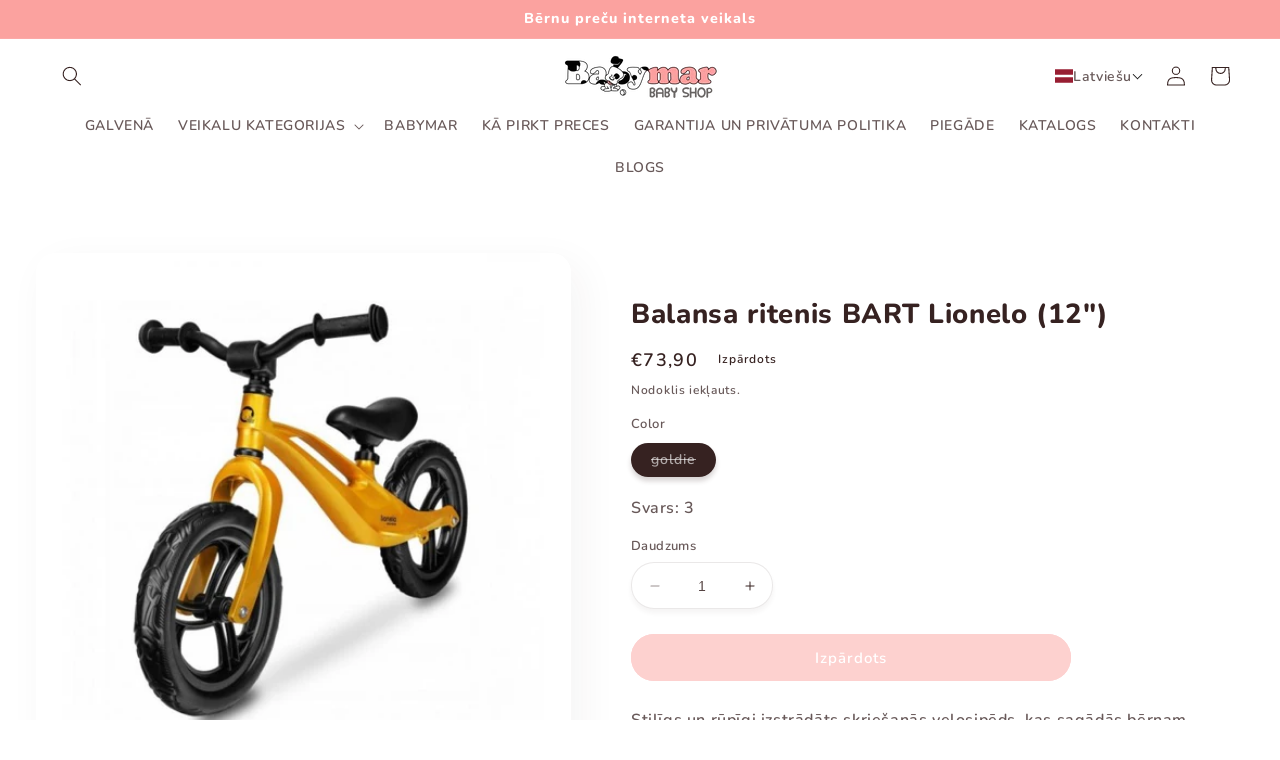

--- FILE ---
content_type: text/html; charset=utf-8
request_url: https://www.babymar.lv/products/balansa-ritenis-bart-lionelo-12
body_size: 40796
content:
<!doctype html>
<html class="no-js" lang="lv">
  <head>
    <meta charset="utf-8">
    <meta http-equiv="X-UA-Compatible" content="IE=edge">
    <meta name="viewport" content="width=device-width,initial-scale=1">
    <meta name="theme-color" content="">
    <link rel="canonical" href="https://www.babymar.lv/products/balansa-ritenis-bart-lionelo-12">
    <link rel="preconnect" href="https://cdn.shopify.com" crossorigin><link rel="icon" type="image/png" href="//www.babymar.lv/cdn/shop/files/Favicon-babymar.png?crop=center&height=32&v=1683469406&width=32"><script>
var ShopifyChat = window.ShopifyChat || {}; 
ShopifyChat.ready = function() { 
    ShopifyChat.config({
        openOnLoad:true
    });
}
</script><link rel="preconnect" href="https://fonts.shopifycdn.com" crossorigin><title>
      Balansa ritenis BART Lionelo (12″)
 &ndash; babymar.lv</title>

    
      <meta name="description" content="Stilīgs un rūpīgi izstrādāts skriešanās velosipēds, kas sagādās bērnam ilgas stundas pārsteidzošas izklaides. Magnija sakausējuma konstrukcija un plašās pielāgošanas iespējas padara BART par ideālu līdzekli bērnu attīstībai.Velosipēda rāmis ir izgatavots no unikāla magnija sakausējuma bez metināšanas. Tas nodrošina ne ">
    

    

<meta property="og:site_name" content="babymar.lv">
<meta property="og:url" content="https://www.babymar.lv/products/balansa-ritenis-bart-lionelo-12">
<meta property="og:title" content="Balansa ritenis BART Lionelo (12″)">
<meta property="og:type" content="product">
<meta property="og:description" content="Stilīgs un rūpīgi izstrādāts skriešanās velosipēds, kas sagādās bērnam ilgas stundas pārsteidzošas izklaides. Magnija sakausējuma konstrukcija un plašās pielāgošanas iespējas padara BART par ideālu līdzekli bērnu attīstībai.Velosipēda rāmis ir izgatavots no unikāla magnija sakausējuma bez metināšanas. Tas nodrošina ne "><meta property="og:image" content="http://www.babymar.lv/cdn/shop/files/bart-gold1-585x-600x600.jpg?v=1685266445">
  <meta property="og:image:secure_url" content="https://www.babymar.lv/cdn/shop/files/bart-gold1-585x-600x600.jpg?v=1685266445">
  <meta property="og:image:width" content="600">
  <meta property="og:image:height" content="600"><meta property="og:price:amount" content="73,90">
  <meta property="og:price:currency" content="EUR"><meta name="twitter:card" content="summary_large_image">
<meta name="twitter:title" content="Balansa ritenis BART Lionelo (12″)">
<meta name="twitter:description" content="Stilīgs un rūpīgi izstrādāts skriešanās velosipēds, kas sagādās bērnam ilgas stundas pārsteidzošas izklaides. Magnija sakausējuma konstrukcija un plašās pielāgošanas iespējas padara BART par ideālu līdzekli bērnu attīstībai.Velosipēda rāmis ir izgatavots no unikāla magnija sakausējuma bez metināšanas. Tas nodrošina ne ">


    <script src="//www.babymar.lv/cdn/shop/t/2/assets/constants.js?v=95358004781563950421683465736" defer="defer"></script>
    <script src="//www.babymar.lv/cdn/shop/t/2/assets/pubsub.js?v=2921868252632587581683465736" defer="defer"></script>
    <script src="//www.babymar.lv/cdn/shop/t/2/assets/global.js?v=127210358271191040921683465736" defer="defer"></script>
    <script>window.performance && window.performance.mark && window.performance.mark('shopify.content_for_header.start');</script><meta id="shopify-digital-wallet" name="shopify-digital-wallet" content="/75469160737/digital_wallets/dialog">
<link rel="alternate" hreflang="x-default" href="https://www.babymar.lv/products/balansa-ritenis-bart-lionelo-12">
<link rel="alternate" hreflang="lv" href="https://www.babymar.lv/products/balansa-ritenis-bart-lionelo-12">
<link rel="alternate" hreflang="ru" href="https://www.babymar.lv/ru/products/balansa-ritenis-bart-lionelo-12">
<link rel="alternate" hreflang="en" href="https://www.babymar.lv/en/products/balansa-ritenis-bart-lionelo-12">
<link rel="alternate" type="application/json+oembed" href="https://www.babymar.lv/products/balansa-ritenis-bart-lionelo-12.oembed">
<script async="async" src="/checkouts/internal/preloads.js?locale=lv-LV"></script>
<script id="shopify-features" type="application/json">{"accessToken":"b3c228b74b4e47d8a4e0b68cba8e0ed1","betas":["rich-media-storefront-analytics"],"domain":"www.babymar.lv","predictiveSearch":true,"shopId":75469160737,"locale":"en"}</script>
<script>var Shopify = Shopify || {};
Shopify.shop = "babymar-lv.myshopify.com";
Shopify.locale = "lv";
Shopify.currency = {"active":"EUR","rate":"1.0"};
Shopify.country = "LV";
Shopify.theme = {"name":"Babymar.lv","id":149145223457,"schema_name":"Refresh","schema_version":"9.0.0","theme_store_id":1567,"role":"main"};
Shopify.theme.handle = "null";
Shopify.theme.style = {"id":null,"handle":null};
Shopify.cdnHost = "www.babymar.lv/cdn";
Shopify.routes = Shopify.routes || {};
Shopify.routes.root = "/";</script>
<script type="module">!function(o){(o.Shopify=o.Shopify||{}).modules=!0}(window);</script>
<script>!function(o){function n(){var o=[];function n(){o.push(Array.prototype.slice.apply(arguments))}return n.q=o,n}var t=o.Shopify=o.Shopify||{};t.loadFeatures=n(),t.autoloadFeatures=n()}(window);</script>
<script id="shop-js-analytics" type="application/json">{"pageType":"product"}</script>
<script defer="defer" async type="module" src="//www.babymar.lv/cdn/shopifycloud/shop-js/modules/v2/client.init-shop-cart-sync_BT-GjEfc.en.esm.js"></script>
<script defer="defer" async type="module" src="//www.babymar.lv/cdn/shopifycloud/shop-js/modules/v2/chunk.common_D58fp_Oc.esm.js"></script>
<script defer="defer" async type="module" src="//www.babymar.lv/cdn/shopifycloud/shop-js/modules/v2/chunk.modal_xMitdFEc.esm.js"></script>
<script type="module">
  await import("//www.babymar.lv/cdn/shopifycloud/shop-js/modules/v2/client.init-shop-cart-sync_BT-GjEfc.en.esm.js");
await import("//www.babymar.lv/cdn/shopifycloud/shop-js/modules/v2/chunk.common_D58fp_Oc.esm.js");
await import("//www.babymar.lv/cdn/shopifycloud/shop-js/modules/v2/chunk.modal_xMitdFEc.esm.js");

  window.Shopify.SignInWithShop?.initShopCartSync?.({"fedCMEnabled":true,"windoidEnabled":true});

</script>
<script>(function() {
  var isLoaded = false;
  function asyncLoad() {
    if (isLoaded) return;
    isLoaded = true;
    var urls = ["https:\/\/cdn.shopify.com\/s\/files\/1\/0033\/3538\/9233\/files\/pushdaddy_a3.js?shop=babymar-lv.myshopify.com","https:\/\/firebasestorage.googleapis.com\/v0\/b\/postupsells.appspot.com\/o\/00000newGlobalScript.js?alt=media\u0026token=f66d38d8-1bea-4cf5-9ea3-3e24f5cdedb2\u0026shop=babymar-lv.myshopify.com"];
    for (var i = 0; i < urls.length; i++) {
      var s = document.createElement('script');
      s.type = 'text/javascript';
      s.async = true;
      s.src = urls[i];
      var x = document.getElementsByTagName('script')[0];
      x.parentNode.insertBefore(s, x);
    }
  };
  if(window.attachEvent) {
    window.attachEvent('onload', asyncLoad);
  } else {
    window.addEventListener('load', asyncLoad, false);
  }
})();</script>
<script id="__st">var __st={"a":75469160737,"offset":-18000,"reqid":"494b655a-d641-4f2e-8717-c7055e2457d6-1769254516","pageurl":"www.babymar.lv\/products\/balansa-ritenis-bart-lionelo-12","u":"1224d1a8bc19","p":"product","rtyp":"product","rid":8292332339489};</script>
<script>window.ShopifyPaypalV4VisibilityTracking = true;</script>
<script id="captcha-bootstrap">!function(){'use strict';const t='contact',e='account',n='new_comment',o=[[t,t],['blogs',n],['comments',n],[t,'customer']],c=[[e,'customer_login'],[e,'guest_login'],[e,'recover_customer_password'],[e,'create_customer']],r=t=>t.map((([t,e])=>`form[action*='/${t}']:not([data-nocaptcha='true']) input[name='form_type'][value='${e}']`)).join(','),a=t=>()=>t?[...document.querySelectorAll(t)].map((t=>t.form)):[];function s(){const t=[...o],e=r(t);return a(e)}const i='password',u='form_key',d=['recaptcha-v3-token','g-recaptcha-response','h-captcha-response',i],f=()=>{try{return window.sessionStorage}catch{return}},m='__shopify_v',_=t=>t.elements[u];function p(t,e,n=!1){try{const o=window.sessionStorage,c=JSON.parse(o.getItem(e)),{data:r}=function(t){const{data:e,action:n}=t;return t[m]||n?{data:e,action:n}:{data:t,action:n}}(c);for(const[e,n]of Object.entries(r))t.elements[e]&&(t.elements[e].value=n);n&&o.removeItem(e)}catch(o){console.error('form repopulation failed',{error:o})}}const l='form_type',E='cptcha';function T(t){t.dataset[E]=!0}const w=window,h=w.document,L='Shopify',v='ce_forms',y='captcha';let A=!1;((t,e)=>{const n=(g='f06e6c50-85a8-45c8-87d0-21a2b65856fe',I='https://cdn.shopify.com/shopifycloud/storefront-forms-hcaptcha/ce_storefront_forms_captcha_hcaptcha.v1.5.2.iife.js',D={infoText:'Protected by hCaptcha',privacyText:'Privacy',termsText:'Terms'},(t,e,n)=>{const o=w[L][v],c=o.bindForm;if(c)return c(t,g,e,D).then(n);var r;o.q.push([[t,g,e,D],n]),r=I,A||(h.body.append(Object.assign(h.createElement('script'),{id:'captcha-provider',async:!0,src:r})),A=!0)});var g,I,D;w[L]=w[L]||{},w[L][v]=w[L][v]||{},w[L][v].q=[],w[L][y]=w[L][y]||{},w[L][y].protect=function(t,e){n(t,void 0,e),T(t)},Object.freeze(w[L][y]),function(t,e,n,w,h,L){const[v,y,A,g]=function(t,e,n){const i=e?o:[],u=t?c:[],d=[...i,...u],f=r(d),m=r(i),_=r(d.filter((([t,e])=>n.includes(e))));return[a(f),a(m),a(_),s()]}(w,h,L),I=t=>{const e=t.target;return e instanceof HTMLFormElement?e:e&&e.form},D=t=>v().includes(t);t.addEventListener('submit',(t=>{const e=I(t);if(!e)return;const n=D(e)&&!e.dataset.hcaptchaBound&&!e.dataset.recaptchaBound,o=_(e),c=g().includes(e)&&(!o||!o.value);(n||c)&&t.preventDefault(),c&&!n&&(function(t){try{if(!f())return;!function(t){const e=f();if(!e)return;const n=_(t);if(!n)return;const o=n.value;o&&e.removeItem(o)}(t);const e=Array.from(Array(32),(()=>Math.random().toString(36)[2])).join('');!function(t,e){_(t)||t.append(Object.assign(document.createElement('input'),{type:'hidden',name:u})),t.elements[u].value=e}(t,e),function(t,e){const n=f();if(!n)return;const o=[...t.querySelectorAll(`input[type='${i}']`)].map((({name:t})=>t)),c=[...d,...o],r={};for(const[a,s]of new FormData(t).entries())c.includes(a)||(r[a]=s);n.setItem(e,JSON.stringify({[m]:1,action:t.action,data:r}))}(t,e)}catch(e){console.error('failed to persist form',e)}}(e),e.submit())}));const S=(t,e)=>{t&&!t.dataset[E]&&(n(t,e.some((e=>e===t))),T(t))};for(const o of['focusin','change'])t.addEventListener(o,(t=>{const e=I(t);D(e)&&S(e,y())}));const B=e.get('form_key'),M=e.get(l),P=B&&M;t.addEventListener('DOMContentLoaded',(()=>{const t=y();if(P)for(const e of t)e.elements[l].value===M&&p(e,B);[...new Set([...A(),...v().filter((t=>'true'===t.dataset.shopifyCaptcha))])].forEach((e=>S(e,t)))}))}(h,new URLSearchParams(w.location.search),n,t,e,['guest_login'])})(!0,!0)}();</script>
<script integrity="sha256-4kQ18oKyAcykRKYeNunJcIwy7WH5gtpwJnB7kiuLZ1E=" data-source-attribution="shopify.loadfeatures" defer="defer" src="//www.babymar.lv/cdn/shopifycloud/storefront/assets/storefront/load_feature-a0a9edcb.js" crossorigin="anonymous"></script>
<script data-source-attribution="shopify.dynamic_checkout.dynamic.init">var Shopify=Shopify||{};Shopify.PaymentButton=Shopify.PaymentButton||{isStorefrontPortableWallets:!0,init:function(){window.Shopify.PaymentButton.init=function(){};var t=document.createElement("script");t.src="https://www.babymar.lv/cdn/shopifycloud/portable-wallets/latest/portable-wallets.en.js",t.type="module",document.head.appendChild(t)}};
</script>
<script data-source-attribution="shopify.dynamic_checkout.buyer_consent">
  function portableWalletsHideBuyerConsent(e){var t=document.getElementById("shopify-buyer-consent"),n=document.getElementById("shopify-subscription-policy-button");t&&n&&(t.classList.add("hidden"),t.setAttribute("aria-hidden","true"),n.removeEventListener("click",e))}function portableWalletsShowBuyerConsent(e){var t=document.getElementById("shopify-buyer-consent"),n=document.getElementById("shopify-subscription-policy-button");t&&n&&(t.classList.remove("hidden"),t.removeAttribute("aria-hidden"),n.addEventListener("click",e))}window.Shopify?.PaymentButton&&(window.Shopify.PaymentButton.hideBuyerConsent=portableWalletsHideBuyerConsent,window.Shopify.PaymentButton.showBuyerConsent=portableWalletsShowBuyerConsent);
</script>
<script data-source-attribution="shopify.dynamic_checkout.cart.bootstrap">document.addEventListener("DOMContentLoaded",(function(){function t(){return document.querySelector("shopify-accelerated-checkout-cart, shopify-accelerated-checkout")}if(t())Shopify.PaymentButton.init();else{new MutationObserver((function(e,n){t()&&(Shopify.PaymentButton.init(),n.disconnect())})).observe(document.body,{childList:!0,subtree:!0})}}));
</script>
<script id="sections-script" data-sections="header" defer="defer" src="//www.babymar.lv/cdn/shop/t/2/compiled_assets/scripts.js?v=576"></script>
<script>window.performance && window.performance.mark && window.performance.mark('shopify.content_for_header.end');</script>


    <style data-shopify>
      @font-face {
  font-family: Nunito;
  font-weight: 600;
  font-style: normal;
  font-display: swap;
  src: url("//www.babymar.lv/cdn/fonts/nunito/nunito_n6.1a6c50dce2e2b3b0d31e02dbd9146b5064bea503.woff2") format("woff2"),
       url("//www.babymar.lv/cdn/fonts/nunito/nunito_n6.6b124f3eac46044b98c99f2feb057208e260962f.woff") format("woff");
}

      @font-face {
  font-family: Nunito;
  font-weight: 700;
  font-style: normal;
  font-display: swap;
  src: url("//www.babymar.lv/cdn/fonts/nunito/nunito_n7.37cf9b8cf43b3322f7e6e13ad2aad62ab5dc9109.woff2") format("woff2"),
       url("//www.babymar.lv/cdn/fonts/nunito/nunito_n7.45cfcfadc6630011252d54d5f5a2c7c98f60d5de.woff") format("woff");
}

      @font-face {
  font-family: Nunito;
  font-weight: 600;
  font-style: italic;
  font-display: swap;
  src: url("//www.babymar.lv/cdn/fonts/nunito/nunito_i6.79bb6a51553d3b72598bab76aca3c938e7c6ac54.woff2") format("woff2"),
       url("//www.babymar.lv/cdn/fonts/nunito/nunito_i6.9ad010b13940d2fa0d660e3029dd144c52772c10.woff") format("woff");
}

      @font-face {
  font-family: Nunito;
  font-weight: 700;
  font-style: italic;
  font-display: swap;
  src: url("//www.babymar.lv/cdn/fonts/nunito/nunito_i7.3f8ba2027bc9ceb1b1764ecab15bae73f86c4632.woff2") format("woff2"),
       url("//www.babymar.lv/cdn/fonts/nunito/nunito_i7.82bfb5f86ec77ada3c9f660da22064c2e46e1469.woff") format("woff");
}

      @font-face {
  font-family: Nunito;
  font-weight: 800;
  font-style: normal;
  font-display: swap;
  src: url("//www.babymar.lv/cdn/fonts/nunito/nunito_n8.a4faa34563722dcb4bd960ae538c49eb540a565f.woff2") format("woff2"),
       url("//www.babymar.lv/cdn/fonts/nunito/nunito_n8.7b9b4d7a0ef879eb46735a0aecb391013c7f7aeb.woff") format("woff");
}


      :root {
        --font-body-family: Nunito, sans-serif;
        --font-body-style: normal;
        --font-body-weight: 600;
        --font-body-weight-bold: 900;

        --font-heading-family: Nunito, sans-serif;
        --font-heading-style: normal;
        --font-heading-weight: 800;

        --font-body-scale: 1.0;
        --font-heading-scale: 1.1;

        --color-base-text: 54, 34, 33;
        --color-shadow: 54, 34, 33;
        --color-base-background-1: 255, 255, 255;
        --color-base-background-2: 255, 255, 255;
        --color-base-solid-button-labels: 255, 255, 255;
        --color-base-outline-button-labels: 251, 162, 159;
        --color-base-accent-1: 251, 162, 159;
        --color-base-accent-2: 251, 162, 159;
        --payment-terms-background-color: #ffffff;

        --gradient-base-background-1: #ffffff;
        --gradient-base-background-2: #FFFFFF;
        --gradient-base-accent-1: #fba29f;
        --gradient-base-accent-2: #fba29f;

        --media-padding: px;
        --media-border-opacity: 0.05;
        --media-border-width: 0px;
        --media-radius: 20px;
        --media-shadow-opacity: 0.05;
        --media-shadow-horizontal-offset: 10px;
        --media-shadow-vertical-offset: 12px;
        --media-shadow-blur-radius: 40px;
        --media-shadow-visible: 1;

        --page-width: 140rem;
        --page-width-margin: 0rem;

        --product-card-image-padding: 0.0rem;
        --product-card-corner-radius: 1.8rem;
        --product-card-text-alignment: left;
        --product-card-border-width: 0.0rem;
        --product-card-border-opacity: 0.1;
        --product-card-shadow-opacity: 0.1;
        --product-card-shadow-visible: 1;
        --product-card-shadow-horizontal-offset: 1.0rem;
        --product-card-shadow-vertical-offset: 1.0rem;
        --product-card-shadow-blur-radius: 3.0rem;

        --collection-card-image-padding: 0.0rem;
        --collection-card-corner-radius: 1.8rem;
        --collection-card-text-alignment: left;
        --collection-card-border-width: 0.0rem;
        --collection-card-border-opacity: 0.1;
        --collection-card-shadow-opacity: 0.1;
        --collection-card-shadow-visible: 1;
        --collection-card-shadow-horizontal-offset: 1.0rem;
        --collection-card-shadow-vertical-offset: 1.0rem;
        --collection-card-shadow-blur-radius: 2.0rem;

        --blog-card-image-padding: 0.0rem;
        --blog-card-corner-radius: 1.8rem;
        --blog-card-text-alignment: left;
        --blog-card-border-width: 0.1rem;
        --blog-card-border-opacity: 0.2;
        --blog-card-shadow-opacity: 0.1;
        --blog-card-shadow-visible: 1;
        --blog-card-shadow-horizontal-offset: 1.0rem;
        --blog-card-shadow-vertical-offset: 1.0rem;
        --blog-card-shadow-blur-radius: 3.0rem;

        --badge-corner-radius: 4.0rem;

        --popup-border-width: 1px;
        --popup-border-opacity: 0.1;
        --popup-corner-radius: 18px;
        --popup-shadow-opacity: 0.05;
        --popup-shadow-horizontal-offset: 10px;
        --popup-shadow-vertical-offset: 12px;
        --popup-shadow-blur-radius: 20px;

        --drawer-border-width: 1px;
        --drawer-border-opacity: 0.1;
        --drawer-shadow-opacity: 0.1;
        --drawer-shadow-horizontal-offset: 10px;
        --drawer-shadow-vertical-offset: 12px;
        --drawer-shadow-blur-radius: 40px;

        --spacing-sections-desktop: 0px;
        --spacing-sections-mobile: 0px;

        --grid-desktop-vertical-spacing: 28px;
        --grid-desktop-horizontal-spacing: 28px;
        --grid-mobile-vertical-spacing: 14px;
        --grid-mobile-horizontal-spacing: 14px;

        --text-boxes-border-opacity: 0.05;
        --text-boxes-border-width: 1px;
        --text-boxes-radius: 20px;
        --text-boxes-shadow-opacity: 0.1;
        --text-boxes-shadow-visible: 1;
        --text-boxes-shadow-horizontal-offset: 10px;
        --text-boxes-shadow-vertical-offset: 10px;
        --text-boxes-shadow-blur-radius: 40px;

        --buttons-radius: 40px;
        --buttons-radius-outset: 41px;
        --buttons-border-width: 1px;
        --buttons-border-opacity: 1.0;
        --buttons-shadow-opacity: 0.0;
        --buttons-shadow-visible: 0;
        --buttons-shadow-horizontal-offset: 0px;
        --buttons-shadow-vertical-offset: 4px;
        --buttons-shadow-blur-radius: 5px;
        --buttons-border-offset: 0.3px;

        --inputs-radius: 26px;
        --inputs-border-width: 1px;
        --inputs-border-opacity: 0.1;
        --inputs-shadow-opacity: 0.05;
        --inputs-shadow-horizontal-offset: 0px;
        --inputs-margin-offset: 4px;
        --inputs-shadow-vertical-offset: 4px;
        --inputs-shadow-blur-radius: 5px;
        --inputs-radius-outset: 27px;

        --variant-pills-radius: 40px;
        --variant-pills-border-width: 0px;
        --variant-pills-border-opacity: 0.1;
        --variant-pills-shadow-opacity: 0.2;
        --variant-pills-shadow-horizontal-offset: 0px;
        --variant-pills-shadow-vertical-offset: 4px;
        --variant-pills-shadow-blur-radius: 5px;
      }

      *,
      *::before,
      *::after {
        box-sizing: inherit;
      }

      html {
        box-sizing: border-box;
        font-size: calc(var(--font-body-scale) * 62.5%);
        height: 100%;
      }

      body {
        display: grid;
        grid-template-rows: auto auto 1fr auto;
        grid-template-columns: 100%;
        min-height: 100%;
        margin: 0;
        font-size: 1.5rem;
        letter-spacing: 0.06rem;
        line-height: calc(1 + 0.8 / var(--font-body-scale));
        font-family: var(--font-body-family);
        font-style: var(--font-body-style);
        font-weight: var(--font-body-weight);
      }

      @media screen and (min-width: 750px) {
        body {
          font-size: 1.6rem;
        }
      }
    </style>

    <link href="//www.babymar.lv/cdn/shop/t/2/assets/base.css?v=95272060579874938781685544532" rel="stylesheet" type="text/css" media="all" />
<link rel="preload" as="font" href="//www.babymar.lv/cdn/fonts/nunito/nunito_n6.1a6c50dce2e2b3b0d31e02dbd9146b5064bea503.woff2" type="font/woff2" crossorigin><link rel="preload" as="font" href="//www.babymar.lv/cdn/fonts/nunito/nunito_n8.a4faa34563722dcb4bd960ae538c49eb540a565f.woff2" type="font/woff2" crossorigin><link rel="stylesheet" href="//www.babymar.lv/cdn/shop/t/2/assets/component-predictive-search.css?v=85913294783299393391683465736" media="print" onload="this.media='all'"><script>document.documentElement.className = document.documentElement.className.replace('no-js', 'js');
    if (Shopify.designMode) {
      document.documentElement.classList.add('shopify-design-mode');
    }
    </script>
  <!-- BEGIN app block: shopify://apps/judge-me-reviews/blocks/judgeme_core/61ccd3b1-a9f2-4160-9fe9-4fec8413e5d8 --><!-- Start of Judge.me Core -->






<link rel="dns-prefetch" href="https://cdnwidget.judge.me">
<link rel="dns-prefetch" href="https://cdn.judge.me">
<link rel="dns-prefetch" href="https://cdn1.judge.me">
<link rel="dns-prefetch" href="https://api.judge.me">

<script data-cfasync='false' class='jdgm-settings-script'>window.jdgmSettings={"pagination":5,"disable_web_reviews":false,"badge_no_review_text":"Nav atsauksmju","badge_n_reviews_text":"{{ n }} atsauksme/atsauksmes","badge_star_color":"#ffb102","hide_badge_preview_if_no_reviews":true,"badge_hide_text":false,"enforce_center_preview_badge":false,"widget_title":"Klientu atsauksmes","widget_open_form_text":"Rakstīt atsauksmi","widget_close_form_text":"Atcelt atsauksmi","widget_refresh_page_text":"Atsvaidzināt lapu","widget_summary_text":"Balstoties uz {{ number_of_reviews }} atsauksmi/atsauksmēm","widget_no_review_text":"Esiet pirmais, kas uzraksta atsauksmi","widget_name_field_text":"Attēlojamais vārds","widget_verified_name_field_text":"Pārbaudīts vārds (publisks)","widget_name_placeholder_text":"Attēlojamais vārds","widget_required_field_error_text":"Šis lauks ir obligāts.","widget_email_field_text":"E-pasta adrese","widget_verified_email_field_text":"Pārbaudīts e-pasts (privāts, nevar rediģēt)","widget_email_placeholder_text":"Jūsu e-pasta adrese","widget_email_field_error_text":"Lūdzu, ievadiet derīgu e-pasta adresi.","widget_rating_field_text":"Vērtējums","widget_review_title_field_text":"Atsauksmes nosaukums","widget_review_title_placeholder_text":"Dodiet savai atsauksmei nosaukumu","widget_review_body_field_text":"Atsauksmes saturs","widget_review_body_placeholder_text":"Sāciet rakstīt šeit...","widget_pictures_field_text":"Attēls/Video (neobligāti)","widget_submit_review_text":"Iesniegt atsauksmi","widget_submit_verified_review_text":"Iesniegt pārbaudītu atsauksmi","widget_submit_success_msg_with_auto_publish":"Paldies! Lūdzu, atsvaidziniet lapu pēc dažiem mirkļiem, lai redzētu savu atsauksmi. Jūs varat noņemt vai rediģēt savu atsauksmi, pierakstoties \u003ca href='https://judge.me/login' target='_blank' rel='nofollow noopener'\u003eJudge.me\u003c/a\u003e","widget_submit_success_msg_no_auto_publish":"Paldies! Jūsu atsauksme tiks publicēta, tiklīdz to apstiprinās veikala administrators. Jūs varat noņemt vai rediģēt savu atsauksmi, pierakstoties \u003ca href='https://judge.me/login' target='_blank' rel='nofollow noopener'\u003eJudge.me\u003c/a\u003e","widget_show_default_reviews_out_of_total_text":"Rāda {{ n_reviews_shown }} no {{ n_reviews }} atsauksmēm.","widget_show_all_link_text":"Rādīt visas","widget_show_less_link_text":"Rādīt mazāk","widget_author_said_text":"{{ reviewer_name }} teica:","widget_days_text":"pirms {{ n }} dienām","widget_weeks_text":"pirms {{ n }} nedēļas/nedēļām","widget_months_text":"pirms {{ n }} mēneša/mēnešiem","widget_years_text":"pirms {{ n }} gada/gadiem","widget_yesterday_text":"Vakar","widget_today_text":"Šodien","widget_replied_text":"\u003e\u003e {{ shop_name }} atbildēja:","widget_read_more_text":"Lasīt vairāk","widget_reviewer_name_as_initial":"","widget_rating_filter_color":"#fbcd0a","widget_rating_filter_see_all_text":"Skatīt visas atsauksmes","widget_sorting_most_recent_text":"Jaunākās","widget_sorting_highest_rating_text":"Augstākais vērtējums","widget_sorting_lowest_rating_text":"Zemākais vērtējums","widget_sorting_with_pictures_text":"Tikai attēli","widget_sorting_most_helpful_text":"Visnoderīgākās","widget_open_question_form_text":"Uzdot jautājumu","widget_reviews_subtab_text":"Atsauksmes","widget_questions_subtab_text":"Jautājumi","widget_question_label_text":"Jautājums","widget_answer_label_text":"Atbilde","widget_question_placeholder_text":"Rakstiet savu jautājumu šeit","widget_submit_question_text":"Iesniegt jautājumu","widget_question_submit_success_text":"Paldies par jūsu jautājumu! Mēs jūs informēsim, tiklīdz uz to būs atbildēts.","widget_star_color":"#ffb102","verified_badge_text":"Pārbaudīts","verified_badge_bg_color":"","verified_badge_text_color":"","verified_badge_placement":"left-of-reviewer-name","widget_review_max_height":"","widget_hide_border":false,"widget_social_share":false,"widget_thumb":false,"widget_review_location_show":false,"widget_location_format":"","all_reviews_include_out_of_store_products":true,"all_reviews_out_of_store_text":"(ārpus veikala)","all_reviews_pagination":100,"all_reviews_product_name_prefix_text":"par","enable_review_pictures":true,"enable_question_anwser":false,"widget_theme":"default","review_date_format":"mm/dd/yyyy","default_sort_method":"most-recent","widget_product_reviews_subtab_text":"Produktu atsauksmes","widget_shop_reviews_subtab_text":"Veikala atsauksmes","widget_other_products_reviews_text":"Citu produktu atsauksmes","widget_store_reviews_subtab_text":"Veikala atsauksmes","widget_no_store_reviews_text":"Šis veikals vēl netiek atsaukt","widget_web_restriction_product_reviews_text":"Šis produkts vēl netiek atsaukt","widget_no_items_text":"Nav atrasts neviens elements","widget_show_more_text":"Rādīt vairāk","widget_write_a_store_review_text":"Rakstīt veikala atsauksmi","widget_other_languages_heading":"Atsauksmes citās valodās","widget_translate_review_text":"Tulkot atsauksmi uz {{ language }}","widget_translating_review_text":"Tulkojam...","widget_show_original_translation_text":"Rādīt oriģinālu ({{ language }})","widget_translate_review_failed_text":"Atsauksmi nevarēja iztulkot.","widget_translate_review_retry_text":"Mēģināt vēlreiz","widget_translate_review_try_again_later_text":"Mēģiniet vēlāk vēlreiz","show_product_url_for_grouped_product":false,"widget_sorting_pictures_first_text":"Vispirms attēli","show_pictures_on_all_rev_page_mobile":false,"show_pictures_on_all_rev_page_desktop":false,"floating_tab_hide_mobile_install_preference":false,"floating_tab_button_name":"★ Atsauksmes","floating_tab_title":"Ļaujiet klientiem runāt mūsu vārdā","floating_tab_button_color":"","floating_tab_button_background_color":"","floating_tab_url":"","floating_tab_url_enabled":false,"floating_tab_tab_style":"text","all_reviews_text_badge_text":"Klienti novērtē mūs ar {{ shop.metafields.judgeme.all_reviews_rating | round: 1 }}/5, pamatojoties uz {{ shop.metafields.judgeme.all_reviews_count }} atsauksmēm.","all_reviews_text_badge_text_branded_style":"{{ shop.metafields.judgeme.all_reviews_rating | round: 1 }} no 5 zvaigznēm, pamatojoties uz {{ shop.metafields.judgeme.all_reviews_count }} atsauksmēm","is_all_reviews_text_badge_a_link":false,"show_stars_for_all_reviews_text_badge":false,"all_reviews_text_badge_url":"","all_reviews_text_style":"text","all_reviews_text_color_style":"judgeme_brand_color","all_reviews_text_color":"#108474","all_reviews_text_show_jm_brand":true,"featured_carousel_show_header":true,"featured_carousel_title":"Ļaujiet klientiem runāt mūsu vārdā","testimonials_carousel_title":"Klienti mums sako","videos_carousel_title":"Tikras klientu stāstības","cards_carousel_title":"Klienti mums sako","featured_carousel_count_text":"no {{ n }} atsauksmēm","featured_carousel_add_link_to_all_reviews_page":false,"featured_carousel_url":"","featured_carousel_show_images":true,"featured_carousel_autoslide_interval":5,"featured_carousel_arrows_on_the_sides":false,"featured_carousel_height":250,"featured_carousel_width":80,"featured_carousel_image_size":0,"featured_carousel_image_height":250,"featured_carousel_arrow_color":"#eeeeee","verified_count_badge_style":"vintage","verified_count_badge_orientation":"horizontal","verified_count_badge_color_style":"judgeme_brand_color","verified_count_badge_color":"#108474","is_verified_count_badge_a_link":false,"verified_count_badge_url":"","verified_count_badge_show_jm_brand":true,"widget_rating_preset_default":5,"widget_first_sub_tab":"product-reviews","widget_show_histogram":true,"widget_histogram_use_custom_color":false,"widget_pagination_use_custom_color":false,"widget_star_use_custom_color":true,"widget_verified_badge_use_custom_color":false,"widget_write_review_use_custom_color":false,"picture_reminder_submit_button":"Upload Pictures","enable_review_videos":false,"mute_video_by_default":false,"widget_sorting_videos_first_text":"Vispirms video","widget_review_pending_text":"Gaida","featured_carousel_items_for_large_screen":3,"social_share_options_order":"Facebook,Twitter","remove_microdata_snippet":true,"disable_json_ld":false,"enable_json_ld_products":false,"preview_badge_show_question_text":false,"preview_badge_no_question_text":"Nav jautājumu","preview_badge_n_question_text":"{{ number_of_questions }} jautājums/jautājumi","qa_badge_show_icon":false,"qa_badge_position":"same-row","remove_judgeme_branding":false,"widget_add_search_bar":false,"widget_search_bar_placeholder":"Meklēt","widget_sorting_verified_only_text":"Tikai pārbaudītas","featured_carousel_theme":"default","featured_carousel_show_rating":true,"featured_carousel_show_title":true,"featured_carousel_show_body":true,"featured_carousel_show_date":false,"featured_carousel_show_reviewer":true,"featured_carousel_show_product":false,"featured_carousel_header_background_color":"#108474","featured_carousel_header_text_color":"#ffffff","featured_carousel_name_product_separator":"reviewed","featured_carousel_full_star_background":"#108474","featured_carousel_empty_star_background":"#dadada","featured_carousel_vertical_theme_background":"#f9fafb","featured_carousel_verified_badge_enable":true,"featured_carousel_verified_badge_color":"#108474","featured_carousel_border_style":"round","featured_carousel_review_line_length_limit":3,"featured_carousel_more_reviews_button_text":"Lasīt vairāk atsauksmju","featured_carousel_view_product_button_text":"Apskatīt produktu","all_reviews_page_load_reviews_on":"scroll","all_reviews_page_load_more_text":"Ielādēt vairāk atsauksmju","disable_fb_tab_reviews":false,"enable_ajax_cdn_cache":false,"widget_advanced_speed_features":5,"widget_public_name_text":"publiski redzams kā","default_reviewer_name":"John Smith","default_reviewer_name_has_non_latin":true,"widget_reviewer_anonymous":"Anonīms","medals_widget_title":"Judge.me Atsauksmju medaļas","medals_widget_background_color":"#f9fafb","medals_widget_position":"footer_all_pages","medals_widget_border_color":"#f9fafb","medals_widget_verified_text_position":"left","medals_widget_use_monochromatic_version":false,"medals_widget_elements_color":"#108474","show_reviewer_avatar":true,"widget_invalid_yt_video_url_error_text":"Nav YouTube video URL","widget_max_length_field_error_text":"Lūdzu, ievadiet ne vairāk kā {0} rakstzīmes.","widget_show_country_flag":false,"widget_show_collected_via_shop_app":true,"widget_verified_by_shop_badge_style":"light","widget_verified_by_shop_text":"Verificēts ar veikalu","widget_show_photo_gallery":false,"widget_load_with_code_splitting":true,"widget_ugc_install_preference":false,"widget_ugc_title":"Mūsu radīts, jūsu dalīts","widget_ugc_subtitle":"Atzīmējiet mūs, lai jūsu attēls tiktu rādīts mūsu lapā","widget_ugc_arrows_color":"#ffffff","widget_ugc_primary_button_text":"Pirkt tagad","widget_ugc_primary_button_background_color":"#108474","widget_ugc_primary_button_text_color":"#ffffff","widget_ugc_primary_button_border_width":"0","widget_ugc_primary_button_border_style":"none","widget_ugc_primary_button_border_color":"#108474","widget_ugc_primary_button_border_radius":"25","widget_ugc_secondary_button_text":"Ielādēt vairāk","widget_ugc_secondary_button_background_color":"#ffffff","widget_ugc_secondary_button_text_color":"#108474","widget_ugc_secondary_button_border_width":"2","widget_ugc_secondary_button_border_style":"solid","widget_ugc_secondary_button_border_color":"#108474","widget_ugc_secondary_button_border_radius":"25","widget_ugc_reviews_button_text":"Skatīt atsauksmes","widget_ugc_reviews_button_background_color":"#ffffff","widget_ugc_reviews_button_text_color":"#108474","widget_ugc_reviews_button_border_width":"2","widget_ugc_reviews_button_border_style":"solid","widget_ugc_reviews_button_border_color":"#108474","widget_ugc_reviews_button_border_radius":"25","widget_ugc_reviews_button_link_to":"judgeme-reviews-page","widget_ugc_show_post_date":true,"widget_ugc_max_width":"800","widget_rating_metafield_value_type":true,"widget_primary_color":"#fba29f","widget_enable_secondary_color":false,"widget_secondary_color":"#edf5f5","widget_summary_average_rating_text":"{{ average_rating }} no 5","widget_media_grid_title":"Klientu fotoattēli un video","widget_media_grid_see_more_text":"Skatīt vairāk","widget_round_style":false,"widget_show_product_medals":false,"widget_verified_by_judgeme_text":"Verificēts ar Judge.me","widget_show_store_medals":true,"widget_verified_by_judgeme_text_in_store_medals":"Verificēts ar Judge.me","widget_media_field_exceed_quantity_message":"Atvainojiet, mēs varam pieņemt tikai {{ max_media }} vienai atsauksmei.","widget_media_field_exceed_limit_message":"{{ file_name }} ir pārāk liels, lūdzu, izvēlieties {{ media_type }}, kas mazāks par {{ size_limit }}MB.","widget_review_submitted_text":"Atsauksme iesniegta!","widget_question_submitted_text":"Jautājums iesniegts!","widget_close_form_text_question":"Atcelt","widget_write_your_answer_here_text":"Rakstiet savu atbildi šeit","widget_enabled_branded_link":true,"widget_show_collected_by_judgeme":false,"widget_reviewer_name_color":"","widget_write_review_text_color":"","widget_write_review_bg_color":"","widget_collected_by_judgeme_text":"savākts ar Judge.me","widget_pagination_type":"standard","widget_load_more_text":"Ielādēt vairāk","widget_load_more_color":"#108474","widget_full_review_text":"Pilna atsauksme","widget_read_more_reviews_text":"Lasīt vairāk atsauksmju","widget_read_questions_text":"Lasīt jautājumus","widget_questions_and_answers_text":"Jautājumi un atbildes","widget_verified_by_text":"Verificēts ar","widget_verified_text":"Verificēts","widget_number_of_reviews_text":"{{ number_of_reviews }} atsauksmes","widget_back_button_text":"Atpakaļ","widget_next_button_text":"Tālāk","widget_custom_forms_filter_button":"Filtri","custom_forms_style":"vertical","widget_show_review_information":false,"how_reviews_are_collected":"Kā tiek vāktas atsauksmes?","widget_show_review_keywords":false,"widget_gdpr_statement":"Kā mēs izmantojam jūsu datus: Mēs sazināsimies ar jums tikai par jūsu atstāto atsauksmi un tikai ja nepieciešams. Iesniedzot savu atsauksmi, jūs piekrītat Judge.me \u003ca href='https://judge.me/terms' target='_blank' rel='nofollow noopener'\u003enoteikumiem\u003c/a\u003e, \u003ca href='https://judge.me/privacy' target='_blank' rel='nofollow noopener'\u003eprivātuma politikai\u003c/a\u003e un \u003ca href='https://judge.me/content-policy' target='_blank' rel='nofollow noopener'\u003esatura politikai\u003c/a\u003e.","widget_multilingual_sorting_enabled":false,"widget_translate_review_content_enabled":false,"widget_translate_review_content_method":"manual","popup_widget_review_selection":"automatically_with_pictures","popup_widget_round_border_style":true,"popup_widget_show_title":true,"popup_widget_show_body":true,"popup_widget_show_reviewer":false,"popup_widget_show_product":true,"popup_widget_show_pictures":true,"popup_widget_use_review_picture":true,"popup_widget_show_on_home_page":true,"popup_widget_show_on_product_page":true,"popup_widget_show_on_collection_page":true,"popup_widget_show_on_cart_page":true,"popup_widget_position":"bottom_left","popup_widget_first_review_delay":5,"popup_widget_duration":5,"popup_widget_interval":5,"popup_widget_review_count":5,"popup_widget_hide_on_mobile":true,"review_snippet_widget_round_border_style":true,"review_snippet_widget_card_color":"#FFFFFF","review_snippet_widget_slider_arrows_background_color":"#FFFFFF","review_snippet_widget_slider_arrows_color":"#000000","review_snippet_widget_star_color":"#108474","show_product_variant":false,"all_reviews_product_variant_label_text":"Variants: ","widget_show_verified_branding":false,"widget_ai_summary_title":"Klienti saka","widget_ai_summary_disclaimer":"Mākslīgā intelekta darbināts atsauksmju kopsavilkums, pamatojoties uz jaunākajām klientu atsauksmēm","widget_show_ai_summary":false,"widget_show_ai_summary_bg":false,"widget_show_review_title_input":true,"redirect_reviewers_invited_via_email":"review_widget","request_store_review_after_product_review":false,"request_review_other_products_in_order":false,"review_form_color_scheme":"default","review_form_corner_style":"square","review_form_star_color":{},"review_form_text_color":"#333333","review_form_background_color":"#ffffff","review_form_field_background_color":"#fafafa","review_form_button_color":{},"review_form_button_text_color":"#ffffff","review_form_modal_overlay_color":"#000000","review_content_screen_title_text":"Kā jūs novērtējat šo produktu?","review_content_introduction_text":"Mēs būtu priecīgi, ja jūs dalītos ar savu pieredzi.","store_review_form_title_text":"Kā jūs novērtējat šo veikalu?","store_review_form_introduction_text":"Mēs būtu priecīgi, ja jūs dalītos ar savu pieredzi.","show_review_guidance_text":true,"one_star_review_guidance_text":"Slikts","five_star_review_guidance_text":"Labi","customer_information_screen_title_text":"Par jums","customer_information_introduction_text":"Lūdzu, pastāstiet vairāk par sevi.","custom_questions_screen_title_text":"Jūsu pieredze detalizētāk","custom_questions_introduction_text":"Šeit ir daži jautājumi, kas palīdzēs mums labāk izprast jūsu pieredzi.","review_submitted_screen_title_text":"Paldies par jūsu atsauksmi!","review_submitted_screen_thank_you_text":"Mēs to apstrādājam, un drīz tā parādīsies veikalā.","review_submitted_screen_email_verification_text":"Lūdzu, apstipriniet savu e-pastu, noklikšķinot uz tikko nosūtītās saites. Tas palīdz mums saglabāt atsauksmes autentiskas.","review_submitted_request_store_review_text":"Vai vēlaties dalīties ar mums savā iepirkšanās pieredzē?","review_submitted_review_other_products_text":"Vai vēlaties novērtēt šos produktus?","store_review_screen_title_text":"Vai vēlaties dalīties ar savu iepirkšanās pieredzi ar mums?","store_review_introduction_text":"Mēs novērtējam jūsu atsauksmes un izmantojam to, lai uzlabotu. Lūdzu, dalieties ar saviem domām vai ieteikumiem.","reviewer_media_screen_title_picture_text":"Kopīgot attēlu","reviewer_media_introduction_picture_text":"Augšupielādējiet fotoattēlu, lai pamatotu savu atsauksmi.","reviewer_media_screen_title_video_text":"Kopīgot video","reviewer_media_introduction_video_text":"Augšupielādējiet video, lai pamatotu savu atsauksmi.","reviewer_media_screen_title_picture_or_video_text":"Kopīgot attēlu vai video","reviewer_media_introduction_picture_or_video_text":"Augšupielādējiet fotoattēlu vai video, lai pamatotu savu atsauksmi.","reviewer_media_youtube_url_text":"Ielīmējiet savu Youtube URL šeit","advanced_settings_next_step_button_text":"Nākamais","advanced_settings_close_review_button_text":"Aizvērt","modal_write_review_flow":false,"write_review_flow_required_text":"Būtīgs","write_review_flow_privacy_message_text":"Mēs uzskatām jūsu privātumu.","write_review_flow_anonymous_text":"Anonīma atsauksme","write_review_flow_visibility_text":"Tas nebūs redzams citiem klientiem.","write_review_flow_multiple_selection_help_text":"Izvēlieties tik, cik vēlaties","write_review_flow_single_selection_help_text":"Izvēlieties vienu opciju","write_review_flow_required_field_error_text":"Šis lauks ir obligāts","write_review_flow_invalid_email_error_text":"Lūdzu ievadiet derīgu e-pasta adresi","write_review_flow_max_length_error_text":"Maks. {{ max_length }} rakstzīmes.","write_review_flow_media_upload_text":"\u003cb\u003eNoklikšķiniet, lai augšupielādētu\u003c/b\u003e vai velciet un nometiet","write_review_flow_gdpr_statement":"Mēs ar jums sazināsimies tikai par jūsu atsauksmi, ja tas būs nepieciešams. Iesniedzot savu atsauksmi, jūs piekrītat mūsu \u003ca href='https://judge.me/terms' target='_blank' rel='nofollow noopener'\u003enoteikumiem un nosacījumiem\u003c/a\u003e un \u003ca href='https://judge.me/privacy' target='_blank' rel='nofollow noopener'\u003eprivātuma politikai\u003c/a\u003e.","rating_only_reviews_enabled":false,"show_negative_reviews_help_screen":false,"new_review_flow_help_screen_rating_threshold":3,"negative_review_resolution_screen_title_text":"Pastāstiet mums vairāk","negative_review_resolution_text":"Jūsu pieredze mums ir svarīga. Ja jums radās problēmas ar pirkumu, mēs esam šeit, lai palīdzētu. Nevilcinieties sazināties ar mums, mēs labprāt gribētu iegūt iespēju labot lietas.","negative_review_resolution_button_text":"Sazinieties ar mums","negative_review_resolution_proceed_with_review_text":"Atstājiet atsauksmi","negative_review_resolution_subject":"Problēma ar pirkumu no {{ shop_name }}.{{ order_name }}","preview_badge_collection_page_install_status":false,"widget_review_custom_css":"","preview_badge_custom_css":"","preview_badge_stars_count":"5-stars","featured_carousel_custom_css":"","floating_tab_custom_css":"","all_reviews_widget_custom_css":"","medals_widget_custom_css":"","verified_badge_custom_css":"","all_reviews_text_custom_css":"","transparency_badges_collected_via_store_invite":false,"transparency_badges_from_another_provider":false,"transparency_badges_collected_from_store_visitor":false,"transparency_badges_collected_by_verified_review_provider":false,"transparency_badges_earned_reward":false,"transparency_badges_collected_via_store_invite_text":"Atsauksmes iegūtas, izmantojot parduotves ielūguma e-pastu","transparency_badges_from_another_provider_text":"Atsauksmes iegūtas no citu pakalpojumu sniedzēju","transparency_badges_collected_from_store_visitor_text":"Atsauksmes iegūtas no parduotves līdzdalītāja","transparency_badges_written_in_google_text":"Atsauksmes rakstītas Google","transparency_badges_written_in_etsy_text":"Atsauksmes rakstītas Etsy","transparency_badges_written_in_shop_app_text":"Atsauksmes rakstītas Shop App","transparency_badges_earned_reward_text":"Atsauksmes iegūtas par nākotnes pirkumiem","product_review_widget_per_page":10,"widget_store_review_label_text":"Veikala atsauksme","checkout_comment_extension_title_on_product_page":"Customer Comments","checkout_comment_extension_num_latest_comment_show":5,"checkout_comment_extension_format":"name_and_timestamp","checkout_comment_customer_name":"last_initial","checkout_comment_comment_notification":true,"preview_badge_collection_page_install_preference":true,"preview_badge_home_page_install_preference":false,"preview_badge_product_page_install_preference":true,"review_widget_install_preference":"","review_carousel_install_preference":false,"floating_reviews_tab_install_preference":"none","verified_reviews_count_badge_install_preference":false,"all_reviews_text_install_preference":false,"review_widget_best_location":true,"judgeme_medals_install_preference":false,"review_widget_revamp_enabled":false,"review_widget_qna_enabled":false,"review_widget_header_theme":"minimal","review_widget_widget_title_enabled":true,"review_widget_header_text_size":"medium","review_widget_header_text_weight":"regular","review_widget_average_rating_style":"compact","review_widget_bar_chart_enabled":true,"review_widget_bar_chart_type":"numbers","review_widget_bar_chart_style":"standard","review_widget_expanded_media_gallery_enabled":false,"review_widget_reviews_section_theme":"standard","review_widget_image_style":"thumbnails","review_widget_review_image_ratio":"square","review_widget_stars_size":"medium","review_widget_verified_badge":"standard_text","review_widget_review_title_text_size":"medium","review_widget_review_text_size":"medium","review_widget_review_text_length":"medium","review_widget_number_of_columns_desktop":3,"review_widget_carousel_transition_speed":5,"review_widget_custom_questions_answers_display":"always","review_widget_button_text_color":"#FFFFFF","review_widget_text_color":"#000000","review_widget_lighter_text_color":"#7B7B7B","review_widget_corner_styling":"soft","review_widget_review_word_singular":"atsauksme","review_widget_review_word_plural":"atsauksmes","review_widget_voting_label":"Noderīgi?","review_widget_shop_reply_label":"Atbilde no {{ shop_name }}:","review_widget_filters_title":"Filtri","qna_widget_question_word_singular":"Jautājums","qna_widget_question_word_plural":"Jautājumi","qna_widget_answer_reply_label":"Atbilde no {{ answerer_name }}:","qna_content_screen_title_text":"Jautājums par šo produktu","qna_widget_question_required_field_error_text":"Lūdzu, ievadiet savu jautājumu.","qna_widget_flow_gdpr_statement":"Mēs ar jums sazināsimies tikai par jūsu jautājumu, ja tas būs nepieciešams. Iesniedzot savu jautājumu, jūs piekrītat mūsu \u003ca href='https://judge.me/terms' target='_blank' rel='nofollow noopener'\u003enoteikumiem un nosacījumiem\u003c/a\u003e un \u003ca href='https://judge.me/privacy' target='_blank' rel='nofollow noopener'\u003eprivātuma politikai\u003c/a\u003e.","qna_widget_question_submitted_text":"Paldies par jūsu jautājumu!","qna_widget_close_form_text_question":"Aizvērt","qna_widget_question_submit_success_text":"Susisieksim ar jums per e-pastu, kad atbildēsim uz jūsu jautājumu.","all_reviews_widget_v2025_enabled":false,"all_reviews_widget_v2025_header_theme":"default","all_reviews_widget_v2025_widget_title_enabled":true,"all_reviews_widget_v2025_header_text_size":"medium","all_reviews_widget_v2025_header_text_weight":"regular","all_reviews_widget_v2025_average_rating_style":"compact","all_reviews_widget_v2025_bar_chart_enabled":true,"all_reviews_widget_v2025_bar_chart_type":"numbers","all_reviews_widget_v2025_bar_chart_style":"standard","all_reviews_widget_v2025_expanded_media_gallery_enabled":false,"all_reviews_widget_v2025_show_store_medals":true,"all_reviews_widget_v2025_show_photo_gallery":true,"all_reviews_widget_v2025_show_review_keywords":false,"all_reviews_widget_v2025_show_ai_summary":false,"all_reviews_widget_v2025_show_ai_summary_bg":false,"all_reviews_widget_v2025_add_search_bar":false,"all_reviews_widget_v2025_default_sort_method":"most-recent","all_reviews_widget_v2025_reviews_per_page":10,"all_reviews_widget_v2025_reviews_section_theme":"default","all_reviews_widget_v2025_image_style":"thumbnails","all_reviews_widget_v2025_review_image_ratio":"square","all_reviews_widget_v2025_stars_size":"medium","all_reviews_widget_v2025_verified_badge":"bold_badge","all_reviews_widget_v2025_review_title_text_size":"medium","all_reviews_widget_v2025_review_text_size":"medium","all_reviews_widget_v2025_review_text_length":"medium","all_reviews_widget_v2025_number_of_columns_desktop":3,"all_reviews_widget_v2025_carousel_transition_speed":5,"all_reviews_widget_v2025_custom_questions_answers_display":"always","all_reviews_widget_v2025_show_product_variant":false,"all_reviews_widget_v2025_show_reviewer_avatar":true,"all_reviews_widget_v2025_reviewer_name_as_initial":"","all_reviews_widget_v2025_review_location_show":false,"all_reviews_widget_v2025_location_format":"","all_reviews_widget_v2025_show_country_flag":false,"all_reviews_widget_v2025_verified_by_shop_badge_style":"light","all_reviews_widget_v2025_social_share":false,"all_reviews_widget_v2025_social_share_options_order":"Facebook,Twitter,LinkedIn,Pinterest","all_reviews_widget_v2025_pagination_type":"standard","all_reviews_widget_v2025_button_text_color":"#FFFFFF","all_reviews_widget_v2025_text_color":"#000000","all_reviews_widget_v2025_lighter_text_color":"#7B7B7B","all_reviews_widget_v2025_corner_styling":"soft","all_reviews_widget_v2025_title":"Klientu atsauksmes","all_reviews_widget_v2025_ai_summary_title":"Klienti saka par šo veikalu","all_reviews_widget_v2025_no_review_text":"Esiet pirmais, kurš uzrakstīs atsauksmi","platform":"shopify","branding_url":"https://app.judge.me/reviews","branding_text":"Nodrošina Judge.me","locale":"en","reply_name":"babymar.lv","widget_version":"3.0","footer":true,"autopublish":true,"review_dates":true,"enable_custom_form":false,"shop_locale":"lv","enable_multi_locales_translations":false,"show_review_title_input":true,"review_verification_email_status":"always","can_be_branded":false,"reply_name_text":"babymar.lv"};</script> <style class='jdgm-settings-style'>﻿.jdgm-xx{left:0}:root{--jdgm-primary-color: #fba29f;--jdgm-secondary-color: rgba(251,162,159,0.1);--jdgm-star-color: #ffb102;--jdgm-write-review-text-color: white;--jdgm-write-review-bg-color: #fba29f;--jdgm-paginate-color: #fba29f;--jdgm-border-radius: 0;--jdgm-reviewer-name-color: #fba29f}.jdgm-histogram__bar-content{background-color:#fba29f}.jdgm-rev[data-verified-buyer=true] .jdgm-rev__icon.jdgm-rev__icon:after,.jdgm-rev__buyer-badge.jdgm-rev__buyer-badge{color:white;background-color:#fba29f}.jdgm-review-widget--small .jdgm-gallery.jdgm-gallery .jdgm-gallery__thumbnail-link:nth-child(8) .jdgm-gallery__thumbnail-wrapper.jdgm-gallery__thumbnail-wrapper:before{content:"Skatīt vairāk"}@media only screen and (min-width: 768px){.jdgm-gallery.jdgm-gallery .jdgm-gallery__thumbnail-link:nth-child(8) .jdgm-gallery__thumbnail-wrapper.jdgm-gallery__thumbnail-wrapper:before{content:"Skatīt vairāk"}}.jdgm-preview-badge .jdgm-star.jdgm-star{color:#ffb102}.jdgm-prev-badge[data-average-rating='0.00']{display:none !important}.jdgm-author-all-initials{display:none !important}.jdgm-author-last-initial{display:none !important}.jdgm-rev-widg__title{visibility:hidden}.jdgm-rev-widg__summary-text{visibility:hidden}.jdgm-prev-badge__text{visibility:hidden}.jdgm-rev__prod-link-prefix:before{content:'par'}.jdgm-rev__variant-label:before{content:'Variants: '}.jdgm-rev__out-of-store-text:before{content:'(ārpus veikala)'}@media only screen and (min-width: 768px){.jdgm-rev__pics .jdgm-rev_all-rev-page-picture-separator,.jdgm-rev__pics .jdgm-rev__product-picture{display:none}}@media only screen and (max-width: 768px){.jdgm-rev__pics .jdgm-rev_all-rev-page-picture-separator,.jdgm-rev__pics .jdgm-rev__product-picture{display:none}}.jdgm-preview-badge[data-template="index"]{display:none !important}.jdgm-verified-count-badget[data-from-snippet="true"]{display:none !important}.jdgm-carousel-wrapper[data-from-snippet="true"]{display:none !important}.jdgm-all-reviews-text[data-from-snippet="true"]{display:none !important}.jdgm-medals-section[data-from-snippet="true"]{display:none !important}.jdgm-ugc-media-wrapper[data-from-snippet="true"]{display:none !important}.jdgm-rev__transparency-badge[data-badge-type="review_collected_via_store_invitation"]{display:none !important}.jdgm-rev__transparency-badge[data-badge-type="review_collected_from_another_provider"]{display:none !important}.jdgm-rev__transparency-badge[data-badge-type="review_collected_from_store_visitor"]{display:none !important}.jdgm-rev__transparency-badge[data-badge-type="review_written_in_etsy"]{display:none !important}.jdgm-rev__transparency-badge[data-badge-type="review_written_in_google_business"]{display:none !important}.jdgm-rev__transparency-badge[data-badge-type="review_written_in_shop_app"]{display:none !important}.jdgm-rev__transparency-badge[data-badge-type="review_earned_for_future_purchase"]{display:none !important}.jdgm-review-snippet-widget .jdgm-rev-snippet-widget__cards-container .jdgm-rev-snippet-card{border-radius:8px;background:#fff}.jdgm-review-snippet-widget .jdgm-rev-snippet-widget__cards-container .jdgm-rev-snippet-card__rev-rating .jdgm-star{color:#108474}.jdgm-review-snippet-widget .jdgm-rev-snippet-widget__prev-btn,.jdgm-review-snippet-widget .jdgm-rev-snippet-widget__next-btn{border-radius:50%;background:#fff}.jdgm-review-snippet-widget .jdgm-rev-snippet-widget__prev-btn>svg,.jdgm-review-snippet-widget .jdgm-rev-snippet-widget__next-btn>svg{fill:#000}.jdgm-full-rev-modal.rev-snippet-widget .jm-mfp-container .jm-mfp-content,.jdgm-full-rev-modal.rev-snippet-widget .jm-mfp-container .jdgm-full-rev__icon,.jdgm-full-rev-modal.rev-snippet-widget .jm-mfp-container .jdgm-full-rev__pic-img,.jdgm-full-rev-modal.rev-snippet-widget .jm-mfp-container .jdgm-full-rev__reply{border-radius:8px}.jdgm-full-rev-modal.rev-snippet-widget .jm-mfp-container .jdgm-full-rev[data-verified-buyer="true"] .jdgm-full-rev__icon::after{border-radius:8px}.jdgm-full-rev-modal.rev-snippet-widget .jm-mfp-container .jdgm-full-rev .jdgm-rev__buyer-badge{border-radius:calc( 8px / 2 )}.jdgm-full-rev-modal.rev-snippet-widget .jm-mfp-container .jdgm-full-rev .jdgm-full-rev__replier::before{content:'babymar.lv'}.jdgm-full-rev-modal.rev-snippet-widget .jm-mfp-container .jdgm-full-rev .jdgm-full-rev__product-button{border-radius:calc( 8px * 6 )}
</style> <style class='jdgm-settings-style'></style>

  
  
  
  <style class='jdgm-miracle-styles'>
  @-webkit-keyframes jdgm-spin{0%{-webkit-transform:rotate(0deg);-ms-transform:rotate(0deg);transform:rotate(0deg)}100%{-webkit-transform:rotate(359deg);-ms-transform:rotate(359deg);transform:rotate(359deg)}}@keyframes jdgm-spin{0%{-webkit-transform:rotate(0deg);-ms-transform:rotate(0deg);transform:rotate(0deg)}100%{-webkit-transform:rotate(359deg);-ms-transform:rotate(359deg);transform:rotate(359deg)}}@font-face{font-family:'JudgemeStar';src:url("[data-uri]") format("woff");font-weight:normal;font-style:normal}.jdgm-star{font-family:'JudgemeStar';display:inline !important;text-decoration:none !important;padding:0 4px 0 0 !important;margin:0 !important;font-weight:bold;opacity:1;-webkit-font-smoothing:antialiased;-moz-osx-font-smoothing:grayscale}.jdgm-star:hover{opacity:1}.jdgm-star:last-of-type{padding:0 !important}.jdgm-star.jdgm--on:before{content:"\e000"}.jdgm-star.jdgm--off:before{content:"\e001"}.jdgm-star.jdgm--half:before{content:"\e002"}.jdgm-widget *{margin:0;line-height:1.4;-webkit-box-sizing:border-box;-moz-box-sizing:border-box;box-sizing:border-box;-webkit-overflow-scrolling:touch}.jdgm-hidden{display:none !important;visibility:hidden !important}.jdgm-temp-hidden{display:none}.jdgm-spinner{width:40px;height:40px;margin:auto;border-radius:50%;border-top:2px solid #eee;border-right:2px solid #eee;border-bottom:2px solid #eee;border-left:2px solid #ccc;-webkit-animation:jdgm-spin 0.8s infinite linear;animation:jdgm-spin 0.8s infinite linear}.jdgm-prev-badge{display:block !important}

</style>


  
  
   


<script data-cfasync='false' class='jdgm-script'>
!function(e){window.jdgm=window.jdgm||{},jdgm.CDN_HOST="https://cdnwidget.judge.me/",jdgm.CDN_HOST_ALT="https://cdn2.judge.me/cdn/widget_frontend/",jdgm.API_HOST="https://api.judge.me/",jdgm.CDN_BASE_URL="https://cdn.shopify.com/extensions/019beb2a-7cf9-7238-9765-11a892117c03/judgeme-extensions-316/assets/",
jdgm.docReady=function(d){(e.attachEvent?"complete"===e.readyState:"loading"!==e.readyState)?
setTimeout(d,0):e.addEventListener("DOMContentLoaded",d)},jdgm.loadCSS=function(d,t,o,a){
!o&&jdgm.loadCSS.requestedUrls.indexOf(d)>=0||(jdgm.loadCSS.requestedUrls.push(d),
(a=e.createElement("link")).rel="stylesheet",a.class="jdgm-stylesheet",a.media="nope!",
a.href=d,a.onload=function(){this.media="all",t&&setTimeout(t)},e.body.appendChild(a))},
jdgm.loadCSS.requestedUrls=[],jdgm.loadJS=function(e,d){var t=new XMLHttpRequest;
t.onreadystatechange=function(){4===t.readyState&&(Function(t.response)(),d&&d(t.response))},
t.open("GET",e),t.onerror=function(){if(e.indexOf(jdgm.CDN_HOST)===0&&jdgm.CDN_HOST_ALT!==jdgm.CDN_HOST){var f=e.replace(jdgm.CDN_HOST,jdgm.CDN_HOST_ALT);jdgm.loadJS(f,d)}},t.send()},jdgm.docReady((function(){(window.jdgmLoadCSS||e.querySelectorAll(
".jdgm-widget, .jdgm-all-reviews-page").length>0)&&(jdgmSettings.widget_load_with_code_splitting?
parseFloat(jdgmSettings.widget_version)>=3?jdgm.loadCSS(jdgm.CDN_HOST+"widget_v3/base.css"):
jdgm.loadCSS(jdgm.CDN_HOST+"widget/base.css"):jdgm.loadCSS(jdgm.CDN_HOST+"shopify_v2.css"),
jdgm.loadJS(jdgm.CDN_HOST+"loa"+"der.js"))}))}(document);
</script>
<noscript><link rel="stylesheet" type="text/css" media="all" href="https://cdnwidget.judge.me/shopify_v2.css"></noscript>

<!-- BEGIN app snippet: theme_fix_tags --><script>
  (function() {
    var jdgmThemeFixes = null;
    if (!jdgmThemeFixes) return;
    var thisThemeFix = jdgmThemeFixes[Shopify.theme.id];
    if (!thisThemeFix) return;

    if (thisThemeFix.html) {
      document.addEventListener("DOMContentLoaded", function() {
        var htmlDiv = document.createElement('div');
        htmlDiv.classList.add('jdgm-theme-fix-html');
        htmlDiv.innerHTML = thisThemeFix.html;
        document.body.append(htmlDiv);
      });
    };

    if (thisThemeFix.css) {
      var styleTag = document.createElement('style');
      styleTag.classList.add('jdgm-theme-fix-style');
      styleTag.innerHTML = thisThemeFix.css;
      document.head.append(styleTag);
    };

    if (thisThemeFix.js) {
      var scriptTag = document.createElement('script');
      scriptTag.classList.add('jdgm-theme-fix-script');
      scriptTag.innerHTML = thisThemeFix.js;
      document.head.append(scriptTag);
    };
  })();
</script>
<!-- END app snippet -->
<!-- End of Judge.me Core -->



<!-- END app block --><!-- BEGIN app block: shopify://apps/t-lab-ai-language-translate/blocks/language_switcher/b5b83690-efd4-434d-8c6a-a5cef4019faf --><!-- BEGIN app snippet: switcher_styling -->

<link href="//cdn.shopify.com/extensions/019bb762-7264-7b99-8d86-32684349d784/content-translation-297/assets/advanced-switcher.css" rel="stylesheet" type="text/css" media="all" />

<style>
  .tl-switcher-container.tl-custom-position {
    border-width: 1px;
    border-style: solid;
    border-color: #000000;
    background-color: #ffffff;
  }

  .tl-custom-position.top-right {
    top: 55px;
    right: 20px;
    bottom: auto;
    left: auto;
  }

  .tl-custom-position.top-left {
    top: 55px;
    right: auto;
    bottom: auto;
    left: 20px;
  }

  .tl-custom-position.bottom-left {
    position: fixed;
    top: auto;
    right: auto;
    bottom: 20px;
    left: 20px;
  }

  .tl-custom-position.bottom-right {
    position: fixed;
    top: auto;
    right: 20px;
    bottom: 20px;
    left: auto;
  }

  .tl-custom-position > div {
    font-size: 14px;
    color: #5c5c5c;
  }

  .tl-custom-position .tl-label {
    color: #5c5c5c;
  }

  .tl-dropdown,
  .tl-overlay,
  .tl-options {
    display: none;
  }

  .tl-dropdown.bottom-right,
  .tl-dropdown.bottom-left {
    bottom: 100%;
    top: auto;
  }

  .tl-dropdown.top-right,
  .tl-dropdown.bottom-right {
    right: 0;
    left: auto;
  }

  .tl-options.bottom-right,
  .tl-options.bottom-left {
    bottom: 100%;
    top: auto;
  }

  .tl-options.top-right,
  .tl-options.bottom-right {
    right: 0;
    left: auto;
  }

  div:not(.tl-inner) > .tl-switcher .tl-select,
  div.tl-selections {
    border-width: 0px;
  }

  

  
  @media screen and (max-width: 749px) {
.tl-switcher-container, .desktop {
    display: none;
    align-items: center;
}
}
  
</style>
<!-- END app snippet -->

<script type="text/template" id="tl-switcher-template">
  <div class="tl-switcher-container hidden ">
    
        <!-- BEGIN app snippet: language_form --><div class="tl-switcher tl-language"><form method="post" action="/localization" id="localization_form" accept-charset="UTF-8" class="shopify-localization-form" enctype="multipart/form-data"><input type="hidden" name="form_type" value="localization" /><input type="hidden" name="utf8" value="✓" /><input type="hidden" name="_method" value="put" /><input type="hidden" name="return_to" value="/products/balansa-ritenis-bart-lionelo-12" />
    <div class="tl-select">
      
          <img
            class="tl-flag"
            loading="lazy"
            width="20"
            height="18"
            alt="Language switcher country flag for latviešu"
            src="https://cdn.shopify.com/extensions/019bb762-7264-7b99-8d86-32684349d784/content-translation-297/assets/lv.svg"
          >
            <span class="tl-label tl-name">latviešu</span>
      
    </div>
    <ul class="tl-options " role="list">
      
          <li
            class="tl-option active"
            data-value="lv"
          >
              <img
                class="tl-flag"
                loading="lazy"
                width="20"
                height="18"
                alt="Language dropdown option country flag for latviešu"
                src="https://cdn.shopify.com/extensions/019bb762-7264-7b99-8d86-32684349d784/content-translation-297/assets/lv.svg"
              >
                <span class="tl-label tl-name" for="latviešu">latviešu</span>
          </li>
          <li
            class="tl-option "
            data-value="ru"
          >
              <img
                class="tl-flag"
                loading="lazy"
                width="20"
                height="18"
                alt="Language dropdown option country flag for русский"
                src="https://cdn.shopify.com/extensions/019bb762-7264-7b99-8d86-32684349d784/content-translation-297/assets/ru.svg"
              >
                <span class="tl-label tl-name" for="русский">русский</span>
          </li>
          <li
            class="tl-option "
            data-value="en"
          >
              <img
                class="tl-flag"
                loading="lazy"
                width="20"
                height="18"
                alt="Language dropdown option country flag for English"
                src="https://cdn.shopify.com/extensions/019bb762-7264-7b99-8d86-32684349d784/content-translation-297/assets/gb.svg"
              >
                <span class="tl-label tl-name" for="English">English</span>
          </li>
      
    </ul>
    <input type="hidden" name="country_code" value="LV">
    <input type="hidden" name="language_code" value="lv"></form>
</div>
<!-- END app snippet -->

      
    <!-- BEGIN app snippet: language_form2 --><div class="tl-languages-unwrap" style="display: none;"><form method="post" action="/localization" id="localization_form" accept-charset="UTF-8" class="shopify-localization-form" enctype="multipart/form-data"><input type="hidden" name="form_type" value="localization" /><input type="hidden" name="utf8" value="✓" /><input type="hidden" name="_method" value="put" /><input type="hidden" name="return_to" value="/products/balansa-ritenis-bart-lionelo-12" />
    <ul class="tl-options" role="list">
      
          <li
            class="tl-option active"
            data-value="lv"
          >
                <span class="tl-label tl-name" for="latviešu">latviešu</span>
          </li>
          <li
            class="tl-option "
            data-value="ru"
          >
                <span class="tl-label tl-name" for="русский">русский</span>
          </li>
          <li
            class="tl-option "
            data-value="en"
          >
                <span class="tl-label tl-name" for="English">English</span>
          </li>
      
    </ul>
    <input type="hidden" name="country_code" value="LV">
    <input type="hidden" name="language_code" value="lv"></form>
</div>
<!-- END app snippet -->
  </div>
</script>

<!-- BEGIN app snippet: switcher_init_script --><script>
  "use strict";
  (()=>{let s="tlSwitcherReady",l="hidden";function c(i,r,t=0){var e=i.map(function(e){return document.querySelector(e)});if(e.every(function(e){return!!e}))r(e);else{let e=new MutationObserver(function(e,t){var n=i.map(function(e){return document.querySelector(e)});n.every(function(e){return!!e})&&(t.disconnect(),r(n))});e.observe(document.documentElement,{childList:!0,subtree:!0}),0<t&&setTimeout(function(){e.disconnect()},t)}}let a=function(c,a){return function(t){var n=t[0],i=t[1];if(n&&i){var r=n.cloneNode(!0);let e=!1;switch(a){case"before":var o=i.parentElement;o&&(o.insertBefore(r,i),e=!0);break;case"after":o=i.parentElement;o&&(o.insertBefore(r,i.nextSibling),e=!0);break;case"in-element-prepend":o=i.firstChild;i.insertBefore(r,o),e=!0;break;case"in-element":i.appendChild(r),e=!0}e&&(r instanceof HTMLElement&&(r.classList.add(c),r.classList.remove(l)),t=new CustomEvent(s,{detail:{switcherElement:r}}),document.dispatchEvent(t))}}};function r(e){switch(e.switcherPosition){case"header":t=e.switcherPrototypeSelector,i=e.headerRelativePosition,r=e.mobileRefElement,o=e.mobileRelativePosition,(n=e.headerRefElement)&&n.split(",").map(e=>e.trim()).filter(Boolean).forEach(e=>{c([t,e],a("desktop",i),3e3)}),r&&r.split(",").map(e=>e.trim()).filter(Boolean).forEach(e=>{c([t,e],a("mobile",o))});break;case"custom":n=e.switcherPrototypeSelector,(n=document.querySelector(n))&&(n.classList.add("tl-custom-position"),n.classList.remove(l),n=new CustomEvent(s,{detail:{switcherElement:n}}),document.dispatchEvent(n))}var t,n,i,r,o}void 0===window.TranslationLab&&(window.TranslationLab={}),window.TranslationLab.Switcher={configure:function(i){c(["body"],e=>{var t,n=document.getElementById("tl-switcher-template");n&&((t=document.createElement("div")).innerHTML=n.innerHTML,n=t.querySelector(".tl-switcher-container"))&&(t=n.cloneNode(!0),e[0])&&e[0].appendChild(t),r(i)})}}})();
</script><!-- END app snippet -->

<script>
  (function () {

    var enabledShopCurrenciesJson = '[{"name":"Euro","iso_code":"EUR","symbol":"€"}]';
    var availableCountriesJson = '[{"name":"Igaunija","iso_code":"EE","currency_code":"EUR"},{"name":"Latvija","iso_code":"LV","currency_code":"EUR"},{"name":"Lietuva","iso_code":"LT","currency_code":"EUR"}]';

    if (typeof window.TranslationLab === 'undefined') {
      window.TranslationLab = {};
    }

    window.TranslationLab.CurrencySettings = {
      themeMoneyFormat: "€{{amount_with_comma_separator}}",
      themeMoneyWithCurrencyFormat: "€{{amount_with_comma_separator}} EUR",
      format: 'money_with_currency_format',
      isRtl: false
    };

    window.TranslationLab.switcherSettings = {
      switcherMode: 'language',
      labelType: 'language-name',
      showFlags: true,
      useSwitcherIcon: false,
      imgFileTemplate: 'https://cdn.shopify.com/extensions/019bb762-7264-7b99-8d86-32684349d784/content-translation-297/assets/[country-code].svg',

      isModal: false,

      currencyFormatClass: 'span.money, span.tlab-currency-format, .price-item, .price, .price-sale, .price-compare, .product__price, .product__price--sale, .product__price--old, .jsPrice',
      shopCurrencyCode: "EUR" || "EUR",

      langCurrencies: null,

      currentLocale: 'lv',
      languageList: JSON.parse("[{\r\n\"name\": \"latviešu\",\r\n\"endonym_name\": \"latviešu\",\r\n\"iso_code\": \"lv\",\r\n\"display_code\": \"lv\",\r\n\"primary\": true,\"flag\": \"https:\/\/cdn.shopify.com\/extensions\/019bb762-7264-7b99-8d86-32684349d784\/content-translation-297\/assets\/lv.svg\",\r\n\"region\": null,\r\n\"regions\": null,\r\n\"root_url\": \"\\\/\"\r\n},{\r\n\"name\": \"krievu\",\r\n\"endonym_name\": \"русский\",\r\n\"iso_code\": \"ru\",\r\n\"display_code\": \"ru\",\r\n\"primary\": false,\"flag\": \"https:\/\/cdn.shopify.com\/extensions\/019bb762-7264-7b99-8d86-32684349d784\/content-translation-297\/assets\/ru.svg\",\r\n\"region\": null,\r\n\"regions\": null,\r\n\"root_url\": \"\\\/ru\"\r\n},{\r\n\"name\": \"angļu\",\r\n\"endonym_name\": \"English\",\r\n\"iso_code\": \"en\",\r\n\"display_code\": \"en\",\r\n\"primary\": false,\"flag\": \"https:\/\/cdn.shopify.com\/extensions\/019bb762-7264-7b99-8d86-32684349d784\/content-translation-297\/assets\/gb.svg\",\r\n\"region\": null,\r\n\"regions\": null,\r\n\"root_url\": \"\\\/en\"\r\n}]"),

      currentCountry: 'LV',
      availableCountries: JSON.parse(availableCountriesJson),

      enabledShopCurrencies: JSON.parse(enabledShopCurrenciesJson),

      addNoRedirect: false,
      addLanguageCode: false,
    };

    function getShopifyThemeName() {
      if (window.Shopify && window.Shopify.theme && window.Shopify.theme.name) {
        return window.Shopify.theme.name.toLowerCase();
      }
      return null;
    }

    function find(collection, predicate) {
      for (var i = 0; i < collection.length; i++) {
        if (predicate(collection[i])) {
          return collection[i];
        }
      }
      return null;
    }

    function getCurrenciesForLanguage(languageCode, languageCurrencies, defaultCurrencyCode) {
      if (!languageCode || !languageCurrencies) {
        return {
          languageCode: '',
          currencies: [{ code: defaultCurrencyCode }]
        };
      }
      const langCodePart = languageCode.split('-')[0];
      const langCurrencyMapping = find(languageCurrencies, function(x) { return x.languageCode === languageCode || x.languageCode === langCodePart; });
      const defaultCurrenciesForLanguage = {
        languageCode: languageCode,
        currencies: [{ code: defaultCurrencyCode }]
      };
      return langCurrencyMapping ?? defaultCurrenciesForLanguage;
    }

    function findCurrencyForLanguage(langCurrencies, languageCode, currencyCode, defaultCurrencyCode) {
      if (!languageCode) return null
      const langCurrencyMapping = getCurrenciesForLanguage(languageCode, langCurrencies, defaultCurrencyCode);
      if (!currencyCode)  return langCurrencyMapping.currencies[0];
      const currency = find(langCurrencyMapping.currencies, function(currency) { return currency.code === currencyCode; });
      if (!currency) return langCurrencyMapping.currencies[0];
      return currency;
    }

    function getCurrentCurrencyCode(languageCurrencies, language, shopCurrencyCode) {
      const queryParamCurrencyCode = getQueryParam('currency');
      if (queryParamCurrencyCode) {
        window.TranslationLab.currencyCookie.write(queryParamCurrencyCode.toUpperCase());
        deleteQueryParam('currency');
      }

      const savedCurrencyCode = window.TranslationLab.currencyCookie.read() ?? null;
      const currencyForCurrentLanguage = findCurrencyForLanguage(languageCurrencies, language.iso_code, savedCurrencyCode, shopCurrencyCode);
      return currencyForCurrentLanguage ? currencyForCurrentLanguage.code : shopCurrencyCode;
    }

    function getQueryParam(param) {
      const queryString = window.location.search;
      const urlParams = new URLSearchParams(queryString);
      const paramValue = urlParams.get(param);
      return paramValue;
    }

    function deleteQueryParam(param) {
      const url = new URL(window.location.href);
      url.searchParams.delete(param);
      window.history.replaceState({}, '', url.toString());
    }

    window.TranslationLab.currencyCookie = {
        name: 'translation-lab-currency',
        write: function (currency) {
            window.localStorage.setItem(this.name, currency);
        },
        read: function () {
            return window.localStorage.getItem(this.name);
        },
        destroy: function () {
            window.localStorage.removeItem(this.name);
        }
    }

    window.TranslationLab.currencyService = {
      getCurrenciesForLanguage: getCurrenciesForLanguage,
      findCurrencyForLanguage: findCurrencyForLanguage,
      getCurrentCurrencyCode: getCurrentCurrencyCode
    }

    var switcherOptions = {
      shopifyThemeName: getShopifyThemeName(),
      switcherPrototypeSelector: '.tl-switcher-container.hidden',
      switcherPosition: 'header',
      headerRefElement: '.header__icons',
      headerRelativePosition: 'in-element-prepend',
      mobileRefElement: '.menu-drawer__utility-links',
      mobileRelativePosition: 'before',
    };

    window.TranslationLab.Switcher.configure(switcherOptions);

  })();
</script>



<script defer="defer" src="https://cdn.shopify.com/extensions/019bb762-7264-7b99-8d86-32684349d784/content-translation-297/assets/advanced-switcher.js" type="text/javascript"></script>


<!-- END app block --><script src="https://cdn.shopify.com/extensions/019beb2a-7cf9-7238-9765-11a892117c03/judgeme-extensions-316/assets/loader.js" type="text/javascript" defer="defer"></script>
<link href="https://monorail-edge.shopifysvc.com" rel="dns-prefetch">
<script>(function(){if ("sendBeacon" in navigator && "performance" in window) {try {var session_token_from_headers = performance.getEntriesByType('navigation')[0].serverTiming.find(x => x.name == '_s').description;} catch {var session_token_from_headers = undefined;}var session_cookie_matches = document.cookie.match(/_shopify_s=([^;]*)/);var session_token_from_cookie = session_cookie_matches && session_cookie_matches.length === 2 ? session_cookie_matches[1] : "";var session_token = session_token_from_headers || session_token_from_cookie || "";function handle_abandonment_event(e) {var entries = performance.getEntries().filter(function(entry) {return /monorail-edge.shopifysvc.com/.test(entry.name);});if (!window.abandonment_tracked && entries.length === 0) {window.abandonment_tracked = true;var currentMs = Date.now();var navigation_start = performance.timing.navigationStart;var payload = {shop_id: 75469160737,url: window.location.href,navigation_start,duration: currentMs - navigation_start,session_token,page_type: "product"};window.navigator.sendBeacon("https://monorail-edge.shopifysvc.com/v1/produce", JSON.stringify({schema_id: "online_store_buyer_site_abandonment/1.1",payload: payload,metadata: {event_created_at_ms: currentMs,event_sent_at_ms: currentMs}}));}}window.addEventListener('pagehide', handle_abandonment_event);}}());</script>
<script id="web-pixels-manager-setup">(function e(e,d,r,n,o){if(void 0===o&&(o={}),!Boolean(null===(a=null===(i=window.Shopify)||void 0===i?void 0:i.analytics)||void 0===a?void 0:a.replayQueue)){var i,a;window.Shopify=window.Shopify||{};var t=window.Shopify;t.analytics=t.analytics||{};var s=t.analytics;s.replayQueue=[],s.publish=function(e,d,r){return s.replayQueue.push([e,d,r]),!0};try{self.performance.mark("wpm:start")}catch(e){}var l=function(){var e={modern:/Edge?\/(1{2}[4-9]|1[2-9]\d|[2-9]\d{2}|\d{4,})\.\d+(\.\d+|)|Firefox\/(1{2}[4-9]|1[2-9]\d|[2-9]\d{2}|\d{4,})\.\d+(\.\d+|)|Chrom(ium|e)\/(9{2}|\d{3,})\.\d+(\.\d+|)|(Maci|X1{2}).+ Version\/(15\.\d+|(1[6-9]|[2-9]\d|\d{3,})\.\d+)([,.]\d+|)( \(\w+\)|)( Mobile\/\w+|) Safari\/|Chrome.+OPR\/(9{2}|\d{3,})\.\d+\.\d+|(CPU[ +]OS|iPhone[ +]OS|CPU[ +]iPhone|CPU IPhone OS|CPU iPad OS)[ +]+(15[._]\d+|(1[6-9]|[2-9]\d|\d{3,})[._]\d+)([._]\d+|)|Android:?[ /-](13[3-9]|1[4-9]\d|[2-9]\d{2}|\d{4,})(\.\d+|)(\.\d+|)|Android.+Firefox\/(13[5-9]|1[4-9]\d|[2-9]\d{2}|\d{4,})\.\d+(\.\d+|)|Android.+Chrom(ium|e)\/(13[3-9]|1[4-9]\d|[2-9]\d{2}|\d{4,})\.\d+(\.\d+|)|SamsungBrowser\/([2-9]\d|\d{3,})\.\d+/,legacy:/Edge?\/(1[6-9]|[2-9]\d|\d{3,})\.\d+(\.\d+|)|Firefox\/(5[4-9]|[6-9]\d|\d{3,})\.\d+(\.\d+|)|Chrom(ium|e)\/(5[1-9]|[6-9]\d|\d{3,})\.\d+(\.\d+|)([\d.]+$|.*Safari\/(?![\d.]+ Edge\/[\d.]+$))|(Maci|X1{2}).+ Version\/(10\.\d+|(1[1-9]|[2-9]\d|\d{3,})\.\d+)([,.]\d+|)( \(\w+\)|)( Mobile\/\w+|) Safari\/|Chrome.+OPR\/(3[89]|[4-9]\d|\d{3,})\.\d+\.\d+|(CPU[ +]OS|iPhone[ +]OS|CPU[ +]iPhone|CPU IPhone OS|CPU iPad OS)[ +]+(10[._]\d+|(1[1-9]|[2-9]\d|\d{3,})[._]\d+)([._]\d+|)|Android:?[ /-](13[3-9]|1[4-9]\d|[2-9]\d{2}|\d{4,})(\.\d+|)(\.\d+|)|Mobile Safari.+OPR\/([89]\d|\d{3,})\.\d+\.\d+|Android.+Firefox\/(13[5-9]|1[4-9]\d|[2-9]\d{2}|\d{4,})\.\d+(\.\d+|)|Android.+Chrom(ium|e)\/(13[3-9]|1[4-9]\d|[2-9]\d{2}|\d{4,})\.\d+(\.\d+|)|Android.+(UC? ?Browser|UCWEB|U3)[ /]?(15\.([5-9]|\d{2,})|(1[6-9]|[2-9]\d|\d{3,})\.\d+)\.\d+|SamsungBrowser\/(5\.\d+|([6-9]|\d{2,})\.\d+)|Android.+MQ{2}Browser\/(14(\.(9|\d{2,})|)|(1[5-9]|[2-9]\d|\d{3,})(\.\d+|))(\.\d+|)|K[Aa][Ii]OS\/(3\.\d+|([4-9]|\d{2,})\.\d+)(\.\d+|)/},d=e.modern,r=e.legacy,n=navigator.userAgent;return n.match(d)?"modern":n.match(r)?"legacy":"unknown"}(),u="modern"===l?"modern":"legacy",c=(null!=n?n:{modern:"",legacy:""})[u],f=function(e){return[e.baseUrl,"/wpm","/b",e.hashVersion,"modern"===e.buildTarget?"m":"l",".js"].join("")}({baseUrl:d,hashVersion:r,buildTarget:u}),m=function(e){var d=e.version,r=e.bundleTarget,n=e.surface,o=e.pageUrl,i=e.monorailEndpoint;return{emit:function(e){var a=e.status,t=e.errorMsg,s=(new Date).getTime(),l=JSON.stringify({metadata:{event_sent_at_ms:s},events:[{schema_id:"web_pixels_manager_load/3.1",payload:{version:d,bundle_target:r,page_url:o,status:a,surface:n,error_msg:t},metadata:{event_created_at_ms:s}}]});if(!i)return console&&console.warn&&console.warn("[Web Pixels Manager] No Monorail endpoint provided, skipping logging."),!1;try{return self.navigator.sendBeacon.bind(self.navigator)(i,l)}catch(e){}var u=new XMLHttpRequest;try{return u.open("POST",i,!0),u.setRequestHeader("Content-Type","text/plain"),u.send(l),!0}catch(e){return console&&console.warn&&console.warn("[Web Pixels Manager] Got an unhandled error while logging to Monorail."),!1}}}}({version:r,bundleTarget:l,surface:e.surface,pageUrl:self.location.href,monorailEndpoint:e.monorailEndpoint});try{o.browserTarget=l,function(e){var d=e.src,r=e.async,n=void 0===r||r,o=e.onload,i=e.onerror,a=e.sri,t=e.scriptDataAttributes,s=void 0===t?{}:t,l=document.createElement("script"),u=document.querySelector("head"),c=document.querySelector("body");if(l.async=n,l.src=d,a&&(l.integrity=a,l.crossOrigin="anonymous"),s)for(var f in s)if(Object.prototype.hasOwnProperty.call(s,f))try{l.dataset[f]=s[f]}catch(e){}if(o&&l.addEventListener("load",o),i&&l.addEventListener("error",i),u)u.appendChild(l);else{if(!c)throw new Error("Did not find a head or body element to append the script");c.appendChild(l)}}({src:f,async:!0,onload:function(){if(!function(){var e,d;return Boolean(null===(d=null===(e=window.Shopify)||void 0===e?void 0:e.analytics)||void 0===d?void 0:d.initialized)}()){var d=window.webPixelsManager.init(e)||void 0;if(d){var r=window.Shopify.analytics;r.replayQueue.forEach((function(e){var r=e[0],n=e[1],o=e[2];d.publishCustomEvent(r,n,o)})),r.replayQueue=[],r.publish=d.publishCustomEvent,r.visitor=d.visitor,r.initialized=!0}}},onerror:function(){return m.emit({status:"failed",errorMsg:"".concat(f," has failed to load")})},sri:function(e){var d=/^sha384-[A-Za-z0-9+/=]+$/;return"string"==typeof e&&d.test(e)}(c)?c:"",scriptDataAttributes:o}),m.emit({status:"loading"})}catch(e){m.emit({status:"failed",errorMsg:(null==e?void 0:e.message)||"Unknown error"})}}})({shopId: 75469160737,storefrontBaseUrl: "https://www.babymar.lv",extensionsBaseUrl: "https://extensions.shopifycdn.com/cdn/shopifycloud/web-pixels-manager",monorailEndpoint: "https://monorail-edge.shopifysvc.com/unstable/produce_batch",surface: "storefront-renderer",enabledBetaFlags: ["2dca8a86"],webPixelsConfigList: [{"id":"1813741947","configuration":"{\"webPixelName\":\"Judge.me\"}","eventPayloadVersion":"v1","runtimeContext":"STRICT","scriptVersion":"34ad157958823915625854214640f0bf","type":"APP","apiClientId":683015,"privacyPurposes":["ANALYTICS"],"dataSharingAdjustments":{"protectedCustomerApprovalScopes":["read_customer_email","read_customer_name","read_customer_personal_data","read_customer_phone"]}},{"id":"shopify-app-pixel","configuration":"{}","eventPayloadVersion":"v1","runtimeContext":"STRICT","scriptVersion":"0450","apiClientId":"shopify-pixel","type":"APP","privacyPurposes":["ANALYTICS","MARKETING"]},{"id":"shopify-custom-pixel","eventPayloadVersion":"v1","runtimeContext":"LAX","scriptVersion":"0450","apiClientId":"shopify-pixel","type":"CUSTOM","privacyPurposes":["ANALYTICS","MARKETING"]}],isMerchantRequest: false,initData: {"shop":{"name":"babymar.lv","paymentSettings":{"currencyCode":"EUR"},"myshopifyDomain":"babymar-lv.myshopify.com","countryCode":"LV","storefrontUrl":"https:\/\/www.babymar.lv"},"customer":null,"cart":null,"checkout":null,"productVariants":[{"price":{"amount":73.9,"currencyCode":"EUR"},"product":{"title":"Balansa ritenis BART  Lionelo (12″)","vendor":"Lionelo","id":"8292332339489","untranslatedTitle":"Balansa ritenis BART  Lionelo (12″)","url":"\/products\/balansa-ritenis-bart-lionelo-12","type":""},"id":"45276897214753","image":{"src":"\/\/www.babymar.lv\/cdn\/shop\/files\/bart-gold1-585x-600x600.jpg?v=1685266445"},"sku":"","title":"goldie","untranslatedTitle":"goldie"}],"purchasingCompany":null},},"https://www.babymar.lv/cdn","fcfee988w5aeb613cpc8e4bc33m6693e112",{"modern":"","legacy":""},{"shopId":"75469160737","storefrontBaseUrl":"https:\/\/www.babymar.lv","extensionBaseUrl":"https:\/\/extensions.shopifycdn.com\/cdn\/shopifycloud\/web-pixels-manager","surface":"storefront-renderer","enabledBetaFlags":"[\"2dca8a86\"]","isMerchantRequest":"false","hashVersion":"fcfee988w5aeb613cpc8e4bc33m6693e112","publish":"custom","events":"[[\"page_viewed\",{}],[\"product_viewed\",{\"productVariant\":{\"price\":{\"amount\":73.9,\"currencyCode\":\"EUR\"},\"product\":{\"title\":\"Balansa ritenis BART  Lionelo (12″)\",\"vendor\":\"Lionelo\",\"id\":\"8292332339489\",\"untranslatedTitle\":\"Balansa ritenis BART  Lionelo (12″)\",\"url\":\"\/products\/balansa-ritenis-bart-lionelo-12\",\"type\":\"\"},\"id\":\"45276897214753\",\"image\":{\"src\":\"\/\/www.babymar.lv\/cdn\/shop\/files\/bart-gold1-585x-600x600.jpg?v=1685266445\"},\"sku\":\"\",\"title\":\"goldie\",\"untranslatedTitle\":\"goldie\"}}]]"});</script><script>
  window.ShopifyAnalytics = window.ShopifyAnalytics || {};
  window.ShopifyAnalytics.meta = window.ShopifyAnalytics.meta || {};
  window.ShopifyAnalytics.meta.currency = 'EUR';
  var meta = {"product":{"id":8292332339489,"gid":"gid:\/\/shopify\/Product\/8292332339489","vendor":"Lionelo","type":"","handle":"balansa-ritenis-bart-lionelo-12","variants":[{"id":45276897214753,"price":7390,"name":"Balansa ritenis BART  Lionelo (12″) - goldie","public_title":"goldie","sku":""}],"remote":false},"page":{"pageType":"product","resourceType":"product","resourceId":8292332339489,"requestId":"494b655a-d641-4f2e-8717-c7055e2457d6-1769254516"}};
  for (var attr in meta) {
    window.ShopifyAnalytics.meta[attr] = meta[attr];
  }
</script>
<script class="analytics">
  (function () {
    var customDocumentWrite = function(content) {
      var jquery = null;

      if (window.jQuery) {
        jquery = window.jQuery;
      } else if (window.Checkout && window.Checkout.$) {
        jquery = window.Checkout.$;
      }

      if (jquery) {
        jquery('body').append(content);
      }
    };

    var hasLoggedConversion = function(token) {
      if (token) {
        return document.cookie.indexOf('loggedConversion=' + token) !== -1;
      }
      return false;
    }

    var setCookieIfConversion = function(token) {
      if (token) {
        var twoMonthsFromNow = new Date(Date.now());
        twoMonthsFromNow.setMonth(twoMonthsFromNow.getMonth() + 2);

        document.cookie = 'loggedConversion=' + token + '; expires=' + twoMonthsFromNow;
      }
    }

    var trekkie = window.ShopifyAnalytics.lib = window.trekkie = window.trekkie || [];
    if (trekkie.integrations) {
      return;
    }
    trekkie.methods = [
      'identify',
      'page',
      'ready',
      'track',
      'trackForm',
      'trackLink'
    ];
    trekkie.factory = function(method) {
      return function() {
        var args = Array.prototype.slice.call(arguments);
        args.unshift(method);
        trekkie.push(args);
        return trekkie;
      };
    };
    for (var i = 0; i < trekkie.methods.length; i++) {
      var key = trekkie.methods[i];
      trekkie[key] = trekkie.factory(key);
    }
    trekkie.load = function(config) {
      trekkie.config = config || {};
      trekkie.config.initialDocumentCookie = document.cookie;
      var first = document.getElementsByTagName('script')[0];
      var script = document.createElement('script');
      script.type = 'text/javascript';
      script.onerror = function(e) {
        var scriptFallback = document.createElement('script');
        scriptFallback.type = 'text/javascript';
        scriptFallback.onerror = function(error) {
                var Monorail = {
      produce: function produce(monorailDomain, schemaId, payload) {
        var currentMs = new Date().getTime();
        var event = {
          schema_id: schemaId,
          payload: payload,
          metadata: {
            event_created_at_ms: currentMs,
            event_sent_at_ms: currentMs
          }
        };
        return Monorail.sendRequest("https://" + monorailDomain + "/v1/produce", JSON.stringify(event));
      },
      sendRequest: function sendRequest(endpointUrl, payload) {
        // Try the sendBeacon API
        if (window && window.navigator && typeof window.navigator.sendBeacon === 'function' && typeof window.Blob === 'function' && !Monorail.isIos12()) {
          var blobData = new window.Blob([payload], {
            type: 'text/plain'
          });

          if (window.navigator.sendBeacon(endpointUrl, blobData)) {
            return true;
          } // sendBeacon was not successful

        } // XHR beacon

        var xhr = new XMLHttpRequest();

        try {
          xhr.open('POST', endpointUrl);
          xhr.setRequestHeader('Content-Type', 'text/plain');
          xhr.send(payload);
        } catch (e) {
          console.log(e);
        }

        return false;
      },
      isIos12: function isIos12() {
        return window.navigator.userAgent.lastIndexOf('iPhone; CPU iPhone OS 12_') !== -1 || window.navigator.userAgent.lastIndexOf('iPad; CPU OS 12_') !== -1;
      }
    };
    Monorail.produce('monorail-edge.shopifysvc.com',
      'trekkie_storefront_load_errors/1.1',
      {shop_id: 75469160737,
      theme_id: 149145223457,
      app_name: "storefront",
      context_url: window.location.href,
      source_url: "//www.babymar.lv/cdn/s/trekkie.storefront.8d95595f799fbf7e1d32231b9a28fd43b70c67d3.min.js"});

        };
        scriptFallback.async = true;
        scriptFallback.src = '//www.babymar.lv/cdn/s/trekkie.storefront.8d95595f799fbf7e1d32231b9a28fd43b70c67d3.min.js';
        first.parentNode.insertBefore(scriptFallback, first);
      };
      script.async = true;
      script.src = '//www.babymar.lv/cdn/s/trekkie.storefront.8d95595f799fbf7e1d32231b9a28fd43b70c67d3.min.js';
      first.parentNode.insertBefore(script, first);
    };
    trekkie.load(
      {"Trekkie":{"appName":"storefront","development":false,"defaultAttributes":{"shopId":75469160737,"isMerchantRequest":null,"themeId":149145223457,"themeCityHash":"14098844436506106156","contentLanguage":"lv","currency":"EUR","eventMetadataId":"37c1af9d-d23a-4ca3-bd32-5c74fe3c8cb0"},"isServerSideCookieWritingEnabled":true,"monorailRegion":"shop_domain","enabledBetaFlags":["65f19447"]},"Session Attribution":{},"S2S":{"facebookCapiEnabled":false,"source":"trekkie-storefront-renderer","apiClientId":580111}}
    );

    var loaded = false;
    trekkie.ready(function() {
      if (loaded) return;
      loaded = true;

      window.ShopifyAnalytics.lib = window.trekkie;

      var originalDocumentWrite = document.write;
      document.write = customDocumentWrite;
      try { window.ShopifyAnalytics.merchantGoogleAnalytics.call(this); } catch(error) {};
      document.write = originalDocumentWrite;

      window.ShopifyAnalytics.lib.page(null,{"pageType":"product","resourceType":"product","resourceId":8292332339489,"requestId":"494b655a-d641-4f2e-8717-c7055e2457d6-1769254516","shopifyEmitted":true});

      var match = window.location.pathname.match(/checkouts\/(.+)\/(thank_you|post_purchase)/)
      var token = match? match[1]: undefined;
      if (!hasLoggedConversion(token)) {
        setCookieIfConversion(token);
        window.ShopifyAnalytics.lib.track("Viewed Product",{"currency":"EUR","variantId":45276897214753,"productId":8292332339489,"productGid":"gid:\/\/shopify\/Product\/8292332339489","name":"Balansa ritenis BART  Lionelo (12″) - goldie","price":"73.90","sku":"","brand":"Lionelo","variant":"goldie","category":"","nonInteraction":true,"remote":false},undefined,undefined,{"shopifyEmitted":true});
      window.ShopifyAnalytics.lib.track("monorail:\/\/trekkie_storefront_viewed_product\/1.1",{"currency":"EUR","variantId":45276897214753,"productId":8292332339489,"productGid":"gid:\/\/shopify\/Product\/8292332339489","name":"Balansa ritenis BART  Lionelo (12″) - goldie","price":"73.90","sku":"","brand":"Lionelo","variant":"goldie","category":"","nonInteraction":true,"remote":false,"referer":"https:\/\/www.babymar.lv\/products\/balansa-ritenis-bart-lionelo-12"});
      }
    });


        var eventsListenerScript = document.createElement('script');
        eventsListenerScript.async = true;
        eventsListenerScript.src = "//www.babymar.lv/cdn/shopifycloud/storefront/assets/shop_events_listener-3da45d37.js";
        document.getElementsByTagName('head')[0].appendChild(eventsListenerScript);

})();</script>
<script
  defer
  src="https://www.babymar.lv/cdn/shopifycloud/perf-kit/shopify-perf-kit-3.0.4.min.js"
  data-application="storefront-renderer"
  data-shop-id="75469160737"
  data-render-region="gcp-us-east1"
  data-page-type="product"
  data-theme-instance-id="149145223457"
  data-theme-name="Refresh"
  data-theme-version="9.0.0"
  data-monorail-region="shop_domain"
  data-resource-timing-sampling-rate="10"
  data-shs="true"
  data-shs-beacon="true"
  data-shs-export-with-fetch="true"
  data-shs-logs-sample-rate="1"
  data-shs-beacon-endpoint="https://www.babymar.lv/api/collect"
></script>
</head>

  <body class="gradient">
    <a class="skip-to-content-link button visually-hidden" href="#MainContent">
      Pāriet uz saturu
    </a>

<script src="//www.babymar.lv/cdn/shop/t/2/assets/cart.js?v=21876159511507192261683465735" defer="defer"></script>

<style>
  .drawer {
    visibility: hidden;
  }
</style>

<cart-drawer class="drawer is-empty">
  <div id="CartDrawer" class="cart-drawer">
    <div id="CartDrawer-Overlay" class="cart-drawer__overlay"></div>
    <div
      class="drawer__inner"
      role="dialog"
      aria-modal="true"
      aria-label="Jūsu grozs"
      tabindex="-1"
    ><div class="drawer__inner-empty">
          <div class="cart-drawer__warnings center">
            <div class="cart-drawer__empty-content">
              <h2 class="cart__empty-text">Jūsu grozs ir tukšs</h2>
              <button
                class="drawer__close"
                type="button"
                onclick="this.closest('cart-drawer').close()"
                aria-label="Aizvērt"
              >
                <svg
  xmlns="http://www.w3.org/2000/svg"
  aria-hidden="true"
  focusable="false"
  class="icon icon-close"
  fill="none"
  viewBox="0 0 18 17"
>
  <path d="M.865 15.978a.5.5 0 00.707.707l7.433-7.431 7.579 7.282a.501.501 0 00.846-.37.5.5 0 00-.153-.351L9.712 8.546l7.417-7.416a.5.5 0 10-.707-.708L8.991 7.853 1.413.573a.5.5 0 10-.693.72l7.563 7.268-7.418 7.417z" fill="currentColor">
</svg>

              </button>
              <a href="/collections/all" class="button">
                Turpināt iepirkties
              </a><p class="cart__login-title h3">Vai jums ir konts?</p>
                <p class="cart__login-paragraph">
                  <a href="&lt;span%20class='notranslate'&gt;%7B%7B%20link%20%7D%7D&lt;/span&gt;" class="link underlined-link">Piesakieties</a> , lai ātrāk reģistrētos.
                </p></div>
          </div></div><div class="drawer__header">
        <h2 class="drawer__heading">Jūsu grozs</h2>
        <button
          class="drawer__close"
          type="button"
          onclick="this.closest('cart-drawer').close()"
          aria-label="Aizvērt"
        >
          <svg
  xmlns="http://www.w3.org/2000/svg"
  aria-hidden="true"
  focusable="false"
  class="icon icon-close"
  fill="none"
  viewBox="0 0 18 17"
>
  <path d="M.865 15.978a.5.5 0 00.707.707l7.433-7.431 7.579 7.282a.501.501 0 00.846-.37.5.5 0 00-.153-.351L9.712 8.546l7.417-7.416a.5.5 0 10-.707-.708L8.991 7.853 1.413.573a.5.5 0 10-.693.72l7.563 7.268-7.418 7.417z" fill="currentColor">
</svg>

        </button>
      </div>
      <cart-drawer-items
        
          class=" is-empty"
        
      >
        <form
          action="/cart"
          id="CartDrawer-Form"
          class="cart__contents cart-drawer__form"
          method="post"
        >
          <div id="CartDrawer-CartItems" class="drawer__contents js-contents"><p id="CartDrawer-LiveRegionText" class="visually-hidden" role="status"></p>
            <p id="CartDrawer-LineItemStatus" class="visually-hidden" aria-hidden="true" role="status">
              Notiek ielāde...
            </p>
          </div>
          <div id="CartDrawer-CartErrors" role="alert"></div>
        </form>
      </cart-drawer-items>
      <div class="drawer__footer"><details id="Details-CartDrawer">
            <summary>
              <span class="summary__title">
                Pasūtiet īpašus norādījumus
                <svg aria-hidden="true" focusable="false" class="icon icon-caret" viewBox="0 0 10 6">
  <path fill-rule="evenodd" clip-rule="evenodd" d="M9.354.646a.5.5 0 00-.708 0L5 4.293 1.354.646a.5.5 0 00-.708.708l4 4a.5.5 0 00.708 0l4-4a.5.5 0 000-.708z" fill="currentColor">
</svg>

              </span>
            </summary>
            <cart-note class="cart__note field">
              <label class="visually-hidden" for="CartDrawer-Note">Pasūtiet īpašus norādījumus</label>
              <textarea
                id="CartDrawer-Note"
                class="text-area text-area--resize-vertical field__input"
                name="note"
                placeholder="Pasūtiet īpašus norādījumus"
              ></textarea>
            </cart-note>
          </details><!-- Start blocks -->
        <!-- Subtotals -->

        <div class="cart-drawer__footer" >
          <div class="totals" role="status">
            <h2 class="totals__subtotal">Starpsumma</h2>
            <p class="totals__subtotal-value">€0,00 EUR</p>
          </div>

          <div></div>

          <small class="tax-note caption-large rte">Iekļauts nodoklis, un piegāde tiek aprēķināta izrakstīšanās laikā
</small>
        </div>

        <!-- CTAs -->

        <div class="cart__ctas" >
          <noscript>
            <button type="submit" class="cart__update-button button button--secondary" form="CartDrawer-Form">
              Atjaunināt
            </button>
          </noscript>

          <button
            type="submit"
            id="CartDrawer-Checkout"
            class="cart__checkout-button button"
            name="checkout"
            form="CartDrawer-Form"
            
              disabled
            
          >
            Pirkt
          </button>
        </div>
      </div>
    </div>
  </div>
</cart-drawer>

<script>
  document.addEventListener('DOMContentLoaded', function () {
    function isIE() {
      const ua = window.navigator.userAgent;
      const msie = ua.indexOf('MSIE ');
      const trident = ua.indexOf('Trident/');

      return msie > 0 || trident > 0;
    }

    if (!isIE()) return;
    const cartSubmitInput = document.createElement('input');
    cartSubmitInput.setAttribute('name', 'checkout');
    cartSubmitInput.setAttribute('type', 'hidden');
    document.querySelector('#cart').appendChild(cartSubmitInput);
    document.querySelector('#checkout').addEventListener('click', function (event) {
      document.querySelector('#cart').submit();
    });
  });
</script>
<!-- BEGIN sections: header-group -->
<div id="shopify-section-sections--18898616680737__announcement-bar" class="shopify-section shopify-section-group-header-group announcement-bar-section"><div class="announcement-bar color-accent-1 gradient" role="region" aria-label="Paziņojums" ><div class="page-width">
                <p class="announcement-bar__message center h5">
                  <span>Bērnu preču interneta veikals</span></p>
              </div></div>
</div><div id="shopify-section-sections--18898616680737__header" class="shopify-section shopify-section-group-header-group section-header"><link rel="stylesheet" href="//www.babymar.lv/cdn/shop/t/2/assets/component-list-menu.css?v=151968516119678728991683465736" media="print" onload="this.media='all'">
<link rel="stylesheet" href="//www.babymar.lv/cdn/shop/t/2/assets/component-search.css?v=184225813856820874251683465736" media="print" onload="this.media='all'">
<link rel="stylesheet" href="//www.babymar.lv/cdn/shop/t/2/assets/component-menu-drawer.css?v=94074963897493609391683465736" media="print" onload="this.media='all'">
<link rel="stylesheet" href="//www.babymar.lv/cdn/shop/t/2/assets/component-cart-notification.css?v=108833082844665799571683465735" media="print" onload="this.media='all'">
<link rel="stylesheet" href="//www.babymar.lv/cdn/shop/t/2/assets/component-cart-items.css?v=29412722223528841861683465735" media="print" onload="this.media='all'"><link rel="stylesheet" href="//www.babymar.lv/cdn/shop/t/2/assets/component-price.css?v=65402837579211014041683465736" media="print" onload="this.media='all'">
  <link rel="stylesheet" href="//www.babymar.lv/cdn/shop/t/2/assets/component-loading-overlay.css?v=167310470843593579841683465736" media="print" onload="this.media='all'"><link rel="stylesheet" href="//www.babymar.lv/cdn/shop/t/2/assets/component-mega-menu.css?v=106454108107686398031683465736" media="print" onload="this.media='all'">
  <noscript><link href="//www.babymar.lv/cdn/shop/t/2/assets/component-mega-menu.css?v=106454108107686398031683465736" rel="stylesheet" type="text/css" media="all" /></noscript><link href="//www.babymar.lv/cdn/shop/t/2/assets/component-cart-drawer.css?v=35930391193938886121683465735" rel="stylesheet" type="text/css" media="all" />
  <link href="//www.babymar.lv/cdn/shop/t/2/assets/component-cart.css?v=61086454150987525971683465735" rel="stylesheet" type="text/css" media="all" />
  <link href="//www.babymar.lv/cdn/shop/t/2/assets/component-totals.css?v=86168756436424464851683465736" rel="stylesheet" type="text/css" media="all" />
  <link href="//www.babymar.lv/cdn/shop/t/2/assets/component-price.css?v=65402837579211014041683465736" rel="stylesheet" type="text/css" media="all" />
  <link href="//www.babymar.lv/cdn/shop/t/2/assets/component-discounts.css?v=152760482443307489271683465736" rel="stylesheet" type="text/css" media="all" />
  <link href="//www.babymar.lv/cdn/shop/t/2/assets/component-loading-overlay.css?v=167310470843593579841683465736" rel="stylesheet" type="text/css" media="all" />
<noscript><link href="//www.babymar.lv/cdn/shop/t/2/assets/component-list-menu.css?v=151968516119678728991683465736" rel="stylesheet" type="text/css" media="all" /></noscript>
<noscript><link href="//www.babymar.lv/cdn/shop/t/2/assets/component-search.css?v=184225813856820874251683465736" rel="stylesheet" type="text/css" media="all" /></noscript>
<noscript><link href="//www.babymar.lv/cdn/shop/t/2/assets/component-menu-drawer.css?v=94074963897493609391683465736" rel="stylesheet" type="text/css" media="all" /></noscript>
<noscript><link href="//www.babymar.lv/cdn/shop/t/2/assets/component-cart-notification.css?v=108833082844665799571683465735" rel="stylesheet" type="text/css" media="all" /></noscript>
<noscript><link href="//www.babymar.lv/cdn/shop/t/2/assets/component-cart-items.css?v=29412722223528841861683465735" rel="stylesheet" type="text/css" media="all" /></noscript>

<style>
  header-drawer {
    justify-self: start;
    margin-left: -1.2rem;
  }@media screen and (min-width: 990px) {
      header-drawer {
        display: none;
      }
    }.menu-drawer-container {
    display: flex;
  }

  .list-menu {
    list-style: none;
    padding: 0;
    margin: 0;
  }

  .list-menu--inline {
    display: inline-flex;
    flex-wrap: wrap;
  }

  summary.list-menu__item {
    padding-right: 2.7rem;
  }

  .list-menu__item {
    display: flex;
    align-items: center;
    line-height: calc(1 + 0.3 / var(--font-body-scale));
  }

  .list-menu__item--link {
    text-decoration: none;
    padding-bottom: 1rem;
    padding-top: 1rem;
    line-height: calc(1 + 0.8 / var(--font-body-scale));
  }

  @media screen and (min-width: 750px) {
    .list-menu__item--link {
      padding-bottom: 0.5rem;
      padding-top: 0.5rem;
    }
  }
</style><style data-shopify>.header {
    padding-top: 4px;
    padding-bottom: 4px;
  }

  .section-header {
    position: sticky; /* This is for fixing a Safari z-index issue. PR #2147 */
    margin-bottom: 0px;
  }

  @media screen and (min-width: 750px) {
    .section-header {
      margin-bottom: 0px;
    }
  }

  @media screen and (min-width: 990px) {
    .header {
      padding-top: 8px;
      padding-bottom: 8px;
    }
  }</style><script src="//www.babymar.lv/cdn/shop/t/2/assets/details-disclosure.js?v=153497636716254413831683465736" defer="defer"></script>
<script src="//www.babymar.lv/cdn/shop/t/2/assets/details-modal.js?v=4511761896672669691683465736" defer="defer"></script>
<script src="//www.babymar.lv/cdn/shop/t/2/assets/cart-notification.js?v=160453272920806432391683465735" defer="defer"></script>
<script src="//www.babymar.lv/cdn/shop/t/2/assets/search-form.js?v=113639710312857635801683465737" defer="defer"></script><script src="//www.babymar.lv/cdn/shop/t/2/assets/cart-drawer.js?v=44260131999403604181683465735" defer="defer"></script><svg xmlns="http://www.w3.org/2000/svg" class="hidden">
  <symbol id="icon-search" viewbox="0 0 18 19" fill="none">
    <path fill-rule="evenodd" clip-rule="evenodd" d="M11.03 11.68A5.784 5.784 0 112.85 3.5a5.784 5.784 0 018.18 8.18zm.26 1.12a6.78 6.78 0 11.72-.7l5.4 5.4a.5.5 0 11-.71.7l-5.41-5.4z" fill="currentColor"/>
  </symbol>

  <symbol id="icon-reset" class="icon icon-close"  fill="none" viewBox="0 0 18 18" stroke="currentColor">
    <circle r="8.5" cy="9" cx="9" stroke-opacity="0.2"/>
    <path d="M6.82972 6.82915L1.17193 1.17097" stroke-linecap="round" stroke-linejoin="round" transform="translate(5 5)"/>
    <path d="M1.22896 6.88502L6.77288 1.11523" stroke-linecap="round" stroke-linejoin="round" transform="translate(5 5)"/>
  </symbol>

  <symbol id="icon-close" class="icon icon-close" fill="none" viewBox="0 0 18 17">
    <path d="M.865 15.978a.5.5 0 00.707.707l7.433-7.431 7.579 7.282a.501.501 0 00.846-.37.5.5 0 00-.153-.351L9.712 8.546l7.417-7.416a.5.5 0 10-.707-.708L8.991 7.853 1.413.573a.5.5 0 10-.693.72l7.563 7.268-7.418 7.417z" fill="currentColor">
  </symbol>
</svg><sticky-header data-sticky-type="on-scroll-up" class="header-wrapper color-background-1 gradient">
  <header class="header header--top-center header--mobile-center page-width header--has-menu"><header-drawer data-breakpoint="tablet">
        <details id="Details-menu-drawer-container" class="menu-drawer-container">
          <summary class="header__icon header__icon--menu header__icon--summary link focus-inset" aria-label="Izvēlne">
            <span>
              <svg
  xmlns="http://www.w3.org/2000/svg"
  aria-hidden="true"
  focusable="false"
  class="icon icon-hamburger"
  fill="none"
  viewBox="0 0 18 16"
>
  <path d="M1 .5a.5.5 0 100 1h15.71a.5.5 0 000-1H1zM.5 8a.5.5 0 01.5-.5h15.71a.5.5 0 010 1H1A.5.5 0 01.5 8zm0 7a.5.5 0 01.5-.5h15.71a.5.5 0 010 1H1a.5.5 0 01-.5-.5z" fill="currentColor">
</svg>

              <svg
  xmlns="http://www.w3.org/2000/svg"
  aria-hidden="true"
  focusable="false"
  class="icon icon-close"
  fill="none"
  viewBox="0 0 18 17"
>
  <path d="M.865 15.978a.5.5 0 00.707.707l7.433-7.431 7.579 7.282a.501.501 0 00.846-.37.5.5 0 00-.153-.351L9.712 8.546l7.417-7.416a.5.5 0 10-.707-.708L8.991 7.853 1.413.573a.5.5 0 10-.693.72l7.563 7.268-7.418 7.417z" fill="currentColor">
</svg>

            </span>
          </summary>
          <div id="menu-drawer" class="gradient menu-drawer motion-reduce" tabindex="-1">
            <div class="menu-drawer__inner-container">
              <div class="menu-drawer__navigation-container">
                <nav class="menu-drawer__navigation">
                  <ul class="menu-drawer__menu has-submenu list-menu" role="list"><li><a href="/" class="menu-drawer__menu-item list-menu__item link link--text focus-inset">
                            Galvenā
                          </a></li><li><details id="Details-menu-drawer-menu-item-2">
                            <summary class="menu-drawer__menu-item list-menu__item link link--text focus-inset">
                              Veikalu kategorijas
                              <svg
  viewBox="0 0 14 10"
  fill="none"
  aria-hidden="true"
  focusable="false"
  class="icon icon-arrow"
  xmlns="http://www.w3.org/2000/svg"
>
  <path fill-rule="evenodd" clip-rule="evenodd" d="M8.537.808a.5.5 0 01.817-.162l4 4a.5.5 0 010 .708l-4 4a.5.5 0 11-.708-.708L11.793 5.5H1a.5.5 0 010-1h10.793L8.646 1.354a.5.5 0 01-.109-.546z" fill="currentColor">
</svg>

                              <svg aria-hidden="true" focusable="false" class="icon icon-caret" viewBox="0 0 10 6">
  <path fill-rule="evenodd" clip-rule="evenodd" d="M9.354.646a.5.5 0 00-.708 0L5 4.293 1.354.646a.5.5 0 00-.708.708l4 4a.5.5 0 00.708 0l4-4a.5.5 0 000-.708z" fill="currentColor">
</svg>

                            </summary>
                            <div id="link-veikalu-kategorijas" class="menu-drawer__submenu has-submenu gradient motion-reduce" tabindex="-1">
                              <div class="menu-drawer__inner-submenu">
                                <button class="menu-drawer__close-button link link--text focus-inset" aria-expanded="true">
                                  <svg
  viewBox="0 0 14 10"
  fill="none"
  aria-hidden="true"
  focusable="false"
  class="icon icon-arrow"
  xmlns="http://www.w3.org/2000/svg"
>
  <path fill-rule="evenodd" clip-rule="evenodd" d="M8.537.808a.5.5 0 01.817-.162l4 4a.5.5 0 010 .708l-4 4a.5.5 0 11-.708-.708L11.793 5.5H1a.5.5 0 010-1h10.793L8.646 1.354a.5.5 0 01-.109-.546z" fill="currentColor">
</svg>

                                  Veikalu kategorijas
                                </button>
                                <ul class="menu-drawer__menu list-menu" role="list" tabindex="-1"><li><a href="/collections/autokreslini" class="menu-drawer__menu-item link link--text list-menu__item focus-inset">
                                          👼 Autokrēsliņi
                                        </a></li><li><a href="/collections/rati" class="menu-drawer__menu-item link link--text list-menu__item focus-inset">
                                          🎁 Ratiņi
                                        </a></li><li><a href="/collections/drosiba-un-uzraudziba" class="menu-drawer__menu-item link link--text list-menu__item focus-inset">
                                          🔑 Drošība un uzraudzība
                                        </a></li><li><a href="/collections/bernu-transports" class="menu-drawer__menu-item link link--text list-menu__item focus-inset">
                                          🛺 Bērnu transports
                                        </a></li><li><a href="/collections/supulkresli-supoles" class="menu-drawer__menu-item link link--text list-menu__item focus-inset">
                                          🎠 Šūpuļkrēsli, šūpoles, lēkājamās
                                        </a></li><li><a href="/collections/kengursomas" class="menu-drawer__menu-item link link--text list-menu__item focus-inset">
                                          🧸 Ķengursomas
                                        </a></li><li><a href="/collections/sturisi-gulammaisi" class="menu-drawer__menu-item link link--text list-menu__item focus-inset">
                                          🤱 Stūrīši, guļammaisi
                                        </a></li><li><a href="/collections/gultas-piederumi" class="menu-drawer__menu-item link link--text list-menu__item focus-inset">
                                          🛏️ Gultas piederumi
                                        </a></li><li><a href="/collections/manezas-un-celojumu-gultas" class="menu-drawer__menu-item link link--text list-menu__item focus-inset">
                                          🪄 Manēžas un ceļojumu gultas
                                        </a></li><li><a href="/collections/mebeles" class="menu-drawer__menu-item link link--text list-menu__item focus-inset">
                                          🖼️ Mēbeles
                                        </a></li><li><a href="/collections/vannas-piederumi" class="menu-drawer__menu-item link link--text list-menu__item focus-inset">
                                          🛁 Vannas piederumi
                                        </a></li><li><a href="/collections/aktivitates-paklaji" class="menu-drawer__menu-item link link--text list-menu__item focus-inset">
                                          🪅 Aktivitātes paklāji
                                        </a></li><li><a href="/collections/barosanas-pakavins-spilvens" class="menu-drawer__menu-item link link--text list-menu__item focus-inset">
                                          🌜 Barošanas pakaviņš (Spilvens)
                                        </a></li><li><a href="/collections/rotallietas-1" class="menu-drawer__menu-item link link--text list-menu__item focus-inset">
                                          🎏 Rotaļlietas
                                        </a></li><li><a href="/collections/staiguli" class="menu-drawer__menu-item link link--text list-menu__item focus-inset">
                                          👶 Staiguļi
                                        </a></li><li><a href="/collections/barosanas-kresli" class="menu-drawer__menu-item link link--text list-menu__item focus-inset">
                                          👩‍👧‍👧 Barošanas krēsli
                                        </a></li><li><a href="/collections/autinbiksites-mazuliem" class="menu-drawer__menu-item link link--text list-menu__item focus-inset">
                                          🩲 Autiņbiksītes mazuļiem
                                        </a></li><li><a href="/collections/partinama-virsma" class="menu-drawer__menu-item link link--text list-menu__item focus-inset">
                                          🐻 Pārtinamā virsma
                                        </a></li><li><a href="/collections/supulzirdzini" class="menu-drawer__menu-item link link--text list-menu__item focus-inset">
                                          🦄 Zirdziņš-šūpulis
                                        </a></li><li><a href="/collections/maminam-un-grutniecem-kremi-sampuni-losijoni-drebes-vela-pecdzemdibu-jostas" class="menu-drawer__menu-item link link--text list-menu__item focus-inset">
                                          🤰 Māmiņam un grūtniecēm
                                        </a></li><li><a href="/collections/bernu-drebes-un-apavi-drebes-apavi" class="menu-drawer__menu-item link link--text list-menu__item focus-inset">
                                          👚 BĒRNU DRĒBES UN APAVI
                                        </a></li><li><a href="/collections/viss-bernu-barosanai" class="menu-drawer__menu-item link link--text list-menu__item focus-inset">
                                          🧚‍♀️ VISS BĒRNU BAROŠANAI
                                        </a></li><li><a href="/collections/baseini-un-piederumi" class="menu-drawer__menu-item link link--text list-menu__item focus-inset">
                                          🤿 Baseini un piederumi
                                        </a></li><li><a href="/collections/podini-1/podini" class="menu-drawer__menu-item link link--text list-menu__item focus-inset">
                                          🏆​ Podiņi
                                        </a></li><li><a href="/collections/viss-svetkiem-un-svinibam" class="menu-drawer__menu-item link link--text list-menu__item focus-inset">
                                           🎉​ Viss svētkiem un Svinībām
                                        </a></li><li><a href="/collections/atlaides" class="menu-drawer__menu-item link link--text list-menu__item focus-inset">
                                           🛍️ Atlaides
                                        </a></li></ul>
                              </div>
                            </div>
                          </details></li><li><a href="/pages/par-babymar" class="menu-drawer__menu-item list-menu__item link link--text focus-inset">
                            Babymar
                          </a></li><li><a href="/pages/ka-pirkt-preces" class="menu-drawer__menu-item list-menu__item link link--text focus-inset">
                            Kā pirkt preces
                          </a></li><li><a href="/pages/garantija" class="menu-drawer__menu-item list-menu__item link link--text focus-inset">
                            Garantija un Privātuma politika
                          </a></li><li><a href="/pages/piegade" class="menu-drawer__menu-item list-menu__item link link--text focus-inset">
                            Piegāde
                          </a></li><li><a href="/collections" class="menu-drawer__menu-item list-menu__item link link--text focus-inset">
                            Katalogs
                          </a></li><li><a href="/pages/contact" class="menu-drawer__menu-item list-menu__item link link--text focus-inset">
                            Kontakti
                          </a></li><li><a href="/blogs/news" class="menu-drawer__menu-item list-menu__item link link--text focus-inset">
                            BLOGS
                          </a></li></ul>
                </nav>
                <div class="menu-drawer__utility-links"><a href="https://shopify.com/75469160737/account?locale=lv&region_country=LV" class="menu-drawer__account link focus-inset h5 medium-hide large-up-hide">
                      <svg
  xmlns="http://www.w3.org/2000/svg"
  aria-hidden="true"
  focusable="false"
  class="icon icon-account"
  fill="none"
  viewBox="0 0 18 19"
>
  <path fill-rule="evenodd" clip-rule="evenodd" d="M6 4.5a3 3 0 116 0 3 3 0 01-6 0zm3-4a4 4 0 100 8 4 4 0 000-8zm5.58 12.15c1.12.82 1.83 2.24 1.91 4.85H1.51c.08-2.6.79-4.03 1.9-4.85C4.66 11.75 6.5 11.5 9 11.5s4.35.26 5.58 1.15zM9 10.5c-2.5 0-4.65.24-6.17 1.35C1.27 12.98.5 14.93.5 18v.5h17V18c0-3.07-.77-5.02-2.33-6.15-1.52-1.1-3.67-1.35-6.17-1.35z" fill="currentColor">
</svg>

Pieslēgties</a><ul class="list list-social list-unstyled" role="list"><li class="list-social__item">
                        <a href="https://www.facebook.com/babymar.lv/" class="list-social__link link"><svg aria-hidden="true" focusable="false" class="icon icon-facebook" viewBox="0 0 18 18">
  <path fill="currentColor" d="M16.42.61c.27 0 .5.1.69.28.19.2.28.42.28.7v15.44c0 .27-.1.5-.28.69a.94.94 0 01-.7.28h-4.39v-6.7h2.25l.31-2.65h-2.56v-1.7c0-.4.1-.72.28-.93.18-.2.5-.32 1-.32h1.37V3.35c-.6-.06-1.27-.1-2.01-.1-1.01 0-1.83.3-2.45.9-.62.6-.93 1.44-.93 2.53v1.97H7.04v2.65h2.24V18H.98c-.28 0-.5-.1-.7-.28a.94.94 0 01-.28-.7V1.59c0-.27.1-.5.28-.69a.94.94 0 01.7-.28h15.44z">
</svg>
<span class="visually-hidden"></span>
                        </a>
                      </li><li class="list-social__item">
                        <a href="https://www.instagram.com/babymar.lv/" class="list-social__link link"><svg aria-hidden="true" focusable="false" class="icon icon-instagram" viewBox="0 0 18 18">
  <path fill="currentColor" d="M8.77 1.58c2.34 0 2.62.01 3.54.05.86.04 1.32.18 1.63.3.41.17.7.35 1.01.66.3.3.5.6.65 1 .12.32.27.78.3 1.64.05.92.06 1.2.06 3.54s-.01 2.62-.05 3.54a4.79 4.79 0 01-.3 1.63c-.17.41-.35.7-.66 1.01-.3.3-.6.5-1.01.66-.31.12-.77.26-1.63.3-.92.04-1.2.05-3.54.05s-2.62 0-3.55-.05a4.79 4.79 0 01-1.62-.3c-.42-.16-.7-.35-1.01-.66-.31-.3-.5-.6-.66-1a4.87 4.87 0 01-.3-1.64c-.04-.92-.05-1.2-.05-3.54s0-2.62.05-3.54c.04-.86.18-1.32.3-1.63.16-.41.35-.7.66-1.01.3-.3.6-.5 1-.65.32-.12.78-.27 1.63-.3.93-.05 1.2-.06 3.55-.06zm0-1.58C6.39 0 6.09.01 5.15.05c-.93.04-1.57.2-2.13.4-.57.23-1.06.54-1.55 1.02C1 1.96.7 2.45.46 3.02c-.22.56-.37 1.2-.4 2.13C0 6.1 0 6.4 0 8.77s.01 2.68.05 3.61c.04.94.2 1.57.4 2.13.23.58.54 1.07 1.02 1.56.49.48.98.78 1.55 1.01.56.22 1.2.37 2.13.4.94.05 1.24.06 3.62.06 2.39 0 2.68-.01 3.62-.05.93-.04 1.57-.2 2.13-.41a4.27 4.27 0 001.55-1.01c.49-.49.79-.98 1.01-1.56.22-.55.37-1.19.41-2.13.04-.93.05-1.23.05-3.61 0-2.39 0-2.68-.05-3.62a6.47 6.47 0 00-.4-2.13 4.27 4.27 0 00-1.02-1.55A4.35 4.35 0 0014.52.46a6.43 6.43 0 00-2.13-.41A69 69 0 008.77 0z"/>
  <path fill="currentColor" d="M8.8 4a4.5 4.5 0 100 9 4.5 4.5 0 000-9zm0 7.43a2.92 2.92 0 110-5.85 2.92 2.92 0 010 5.85zM13.43 5a1.05 1.05 0 100-2.1 1.05 1.05 0 000 2.1z">
</svg>
<span class="visually-hidden"></span>
                        </a>
                      </li></ul>
                </div>
              </div>
            </div>
          </div>
        </details>
      </header-drawer><details-modal class="header__search">
        <details>
          <summary class="header__icon header__icon--search header__icon--summary link focus-inset modal__toggle" aria-haspopup="dialog" aria-label="Meklēšana">
            <span>
              <svg class="modal__toggle-open icon icon-search" aria-hidden="true" focusable="false">
                <use href="#icon-search">
              </svg>
              <svg class="modal__toggle-close icon icon-close" aria-hidden="true" focusable="false">
                <use href="#icon-close">
              </svg>
            </span>
          </summary>
          <div class="search-modal modal__content gradient" role="dialog" aria-modal="true" aria-label="Meklēšana">
            <div class="modal-overlay"></div>
            <div class="search-modal__content search-modal__content-bottom" tabindex="-1"><predictive-search class="search-modal__form" data-loading-text="Notiek ielāde..."><form action="/search" method="get" role="search" class="search search-modal__form">
                    <div class="field">
                      <input class="search__input field__input"
                        id="Search-In-Modal-1"
                        type="search"
                        name="q"
                        value=""
                        placeholder="Meklēšana"role="combobox"
                          aria-expanded="false"
                          aria-owns="predictive-search-results"
                          aria-controls="predictive-search-results"
                          aria-haspopup="listbox"
                          aria-autocomplete="list"
                          autocorrect="off"
                          autocomplete="off"
                          autocapitalize="off"
                          spellcheck="false">
                      <label class="field__label" for="Search-In-Modal-1">Meklēšana</label>
                      <input type="hidden" name="options[prefix]" value="last">
                      <button type="reset" class="reset__button field__button hidden" aria-label="Notīrīt meklēšanas vienumu">
                        <svg class="icon icon-close" aria-hidden="true" focusable="false">
                          <use xlink:href="#icon-reset">
                        </svg>
                      </button>
                      <button class="search__button field__button" aria-label="Meklēšana">
                        <svg class="icon icon-search" aria-hidden="true" focusable="false">
                          <use href="#icon-search">
                        </svg>
                      </button>
                    </div><div class="predictive-search predictive-search--header" tabindex="-1" data-predictive-search>
                        <div class="predictive-search__loading-state">
                          <svg aria-hidden="true" focusable="false" class="spinner" viewBox="0 0 66 66" xmlns="http://www.w3.org/2000/svg">
                            <circle class="path" fill="none" stroke-width="6" cx="33" cy="33" r="30"></circle>
                          </svg>
                        </div>
                      </div>

                      <span class="predictive-search-status visually-hidden" role="status" aria-hidden="true"></span></form></predictive-search><button type="button" class="modal__close-button link link--text focus-inset" aria-label="Aizvērt">
                <svg class="icon icon-close" aria-hidden="true" focusable="false">
                  <use href="#icon-close">
                </svg>
              </button>
            </div>
          </div>
        </details>
      </details-modal><a href="/" class="header__heading-link link link--text focus-inset"><div class="header__heading-logo-wrapper">
                
                <img src="//www.babymar.lv/cdn/shop/files/Logo-babymar.png?v=1683469406&amp;width=600" alt="babymar.lv" srcset="//www.babymar.lv/cdn/shop/files/Logo-babymar.png?v=1683469406&amp;width=200 200w, //www.babymar.lv/cdn/shop/files/Logo-babymar.png?v=1683469406&amp;width=300 300w, //www.babymar.lv/cdn/shop/files/Logo-babymar.png?v=1683469406&amp;width=400 400w" width="200" height="43.333333333333336" loading="eager" class="header__heading-logo motion-reduce" sizes="(max-width: 400px) 50vw, 200px">
              </div></a><nav class="header__inline-menu">
          <ul class="list-menu list-menu--inline" role="list"><li><a href="/" class="header__menu-item list-menu__item link link--text focus-inset">
                    <span>Galvenā</span>
                  </a></li><li><header-menu>
                    <details id="Details-HeaderMenu-2" class="mega-menu">
                      <summary class="header__menu-item list-menu__item link focus-inset">
                        <span>Veikalu kategorijas</span>
                        <svg aria-hidden="true" focusable="false" class="icon icon-caret" viewBox="0 0 10 6">
  <path fill-rule="evenodd" clip-rule="evenodd" d="M9.354.646a.5.5 0 00-.708 0L5 4.293 1.354.646a.5.5 0 00-.708.708l4 4a.5.5 0 00.708 0l4-4a.5.5 0 000-.708z" fill="currentColor">
</svg>

                      </summary>
                      <div id="MegaMenu-Content-2" class="mega-menu__content gradient motion-reduce global-settings-popup" tabindex="-1">
                        <ul class="mega-menu__list page-width mega-menu__list--condensed" role="list"><li>
                              <a href="/collections/autokreslini" class="mega-menu__link mega-menu__link--level-2 link">
                                👼 Autokrēsliņi
                              </a></li><li>
                              <a href="/collections/rati" class="mega-menu__link mega-menu__link--level-2 link">
                                🎁 Ratiņi
                              </a></li><li>
                              <a href="/collections/drosiba-un-uzraudziba" class="mega-menu__link mega-menu__link--level-2 link">
                                🔑 Drošība un uzraudzība
                              </a></li><li>
                              <a href="/collections/bernu-transports" class="mega-menu__link mega-menu__link--level-2 link">
                                🛺 Bērnu transports
                              </a></li><li>
                              <a href="/collections/supulkresli-supoles" class="mega-menu__link mega-menu__link--level-2 link">
                                🎠 Šūpuļkrēsli, šūpoles, lēkājamās
                              </a></li><li>
                              <a href="/collections/kengursomas" class="mega-menu__link mega-menu__link--level-2 link">
                                🧸 Ķengursomas
                              </a></li><li>
                              <a href="/collections/sturisi-gulammaisi" class="mega-menu__link mega-menu__link--level-2 link">
                                🤱 Stūrīši, guļammaisi
                              </a></li><li>
                              <a href="/collections/gultas-piederumi" class="mega-menu__link mega-menu__link--level-2 link">
                                🛏️ Gultas piederumi
                              </a></li><li>
                              <a href="/collections/manezas-un-celojumu-gultas" class="mega-menu__link mega-menu__link--level-2 link">
                                🪄 Manēžas un ceļojumu gultas
                              </a></li><li>
                              <a href="/collections/mebeles" class="mega-menu__link mega-menu__link--level-2 link">
                                🖼️ Mēbeles
                              </a></li><li>
                              <a href="/collections/vannas-piederumi" class="mega-menu__link mega-menu__link--level-2 link">
                                🛁 Vannas piederumi
                              </a></li><li>
                              <a href="/collections/aktivitates-paklaji" class="mega-menu__link mega-menu__link--level-2 link">
                                🪅 Aktivitātes paklāji
                              </a></li><li>
                              <a href="/collections/barosanas-pakavins-spilvens" class="mega-menu__link mega-menu__link--level-2 link">
                                🌜 Barošanas pakaviņš (Spilvens)
                              </a></li><li>
                              <a href="/collections/rotallietas-1" class="mega-menu__link mega-menu__link--level-2 link">
                                🎏 Rotaļlietas
                              </a></li><li>
                              <a href="/collections/staiguli" class="mega-menu__link mega-menu__link--level-2 link">
                                👶 Staiguļi
                              </a></li><li>
                              <a href="/collections/barosanas-kresli" class="mega-menu__link mega-menu__link--level-2 link">
                                👩‍👧‍👧 Barošanas krēsli
                              </a></li><li>
                              <a href="/collections/autinbiksites-mazuliem" class="mega-menu__link mega-menu__link--level-2 link">
                                🩲 Autiņbiksītes mazuļiem
                              </a></li><li>
                              <a href="/collections/partinama-virsma" class="mega-menu__link mega-menu__link--level-2 link">
                                🐻 Pārtinamā virsma
                              </a></li><li>
                              <a href="/collections/supulzirdzini" class="mega-menu__link mega-menu__link--level-2 link">
                                🦄 Zirdziņš-šūpulis
                              </a></li><li>
                              <a href="/collections/maminam-un-grutniecem-kremi-sampuni-losijoni-drebes-vela-pecdzemdibu-jostas" class="mega-menu__link mega-menu__link--level-2 link">
                                🤰 Māmiņam un grūtniecēm
                              </a></li><li>
                              <a href="/collections/bernu-drebes-un-apavi-drebes-apavi" class="mega-menu__link mega-menu__link--level-2 link">
                                👚 BĒRNU DRĒBES UN APAVI
                              </a></li><li>
                              <a href="/collections/viss-bernu-barosanai" class="mega-menu__link mega-menu__link--level-2 link">
                                🧚‍♀️ VISS BĒRNU BAROŠANAI
                              </a></li><li>
                              <a href="/collections/baseini-un-piederumi" class="mega-menu__link mega-menu__link--level-2 link">
                                🤿 Baseini un piederumi
                              </a></li><li>
                              <a href="/collections/podini-1/podini" class="mega-menu__link mega-menu__link--level-2 link">
                                🏆​ Podiņi
                              </a></li><li>
                              <a href="/collections/viss-svetkiem-un-svinibam" class="mega-menu__link mega-menu__link--level-2 link">
                                 🎉​ Viss svētkiem un Svinībām
                              </a></li><li>
                              <a href="/collections/atlaides" class="mega-menu__link mega-menu__link--level-2 link">
                                 🛍️ Atlaides
                              </a></li></ul>
                      </div>
                    </details>
                  </header-menu></li><li><a href="/pages/par-babymar" class="header__menu-item list-menu__item link link--text focus-inset">
                    <span>Babymar</span>
                  </a></li><li><a href="/pages/ka-pirkt-preces" class="header__menu-item list-menu__item link link--text focus-inset">
                    <span>Kā pirkt preces</span>
                  </a></li><li><a href="/pages/garantija" class="header__menu-item list-menu__item link link--text focus-inset">
                    <span>Garantija un Privātuma politika</span>
                  </a></li><li><a href="/pages/piegade" class="header__menu-item list-menu__item link link--text focus-inset">
                    <span>Piegāde</span>
                  </a></li><li><a href="/collections" class="header__menu-item list-menu__item link link--text focus-inset">
                    <span>Katalogs</span>
                  </a></li><li><a href="/pages/contact" class="header__menu-item list-menu__item link link--text focus-inset">
                    <span>Kontakti</span>
                  </a></li><li><a href="/blogs/news" class="header__menu-item list-menu__item link link--text focus-inset">
                    <span>BLOGS</span>
                  </a></li></ul>
        </nav><div class="header__icons">
      <div class="desktop-localization-wrapper">
</div>
      <details-modal class="header__search">
        <details>
          <summary class="header__icon header__icon--search header__icon--summary link focus-inset modal__toggle" aria-haspopup="dialog" aria-label="Meklēšana">
            <span>
              <svg class="modal__toggle-open icon icon-search" aria-hidden="true" focusable="false">
                <use href="#icon-search">
              </svg>
              <svg class="modal__toggle-close icon icon-close" aria-hidden="true" focusable="false">
                <use href="#icon-close">
              </svg>
            </span>
          </summary>
          <div class="search-modal modal__content gradient" role="dialog" aria-modal="true" aria-label="Meklēšana">
            <div class="modal-overlay"></div>
            <div class="search-modal__content search-modal__content-bottom" tabindex="-1"><predictive-search class="search-modal__form" data-loading-text="Notiek ielāde..."><form action="/search" method="get" role="search" class="search search-modal__form">
                    <div class="field">
                      <input class="search__input field__input"
                        id="Search-In-Modal"
                        type="search"
                        name="q"
                        value=""
                        placeholder="Meklēšana"role="combobox"
                          aria-expanded="false"
                          aria-owns="predictive-search-results"
                          aria-controls="predictive-search-results"
                          aria-haspopup="listbox"
                          aria-autocomplete="list"
                          autocorrect="off"
                          autocomplete="off"
                          autocapitalize="off"
                          spellcheck="false">
                      <label class="field__label" for="Search-In-Modal">Meklēšana</label>
                      <input type="hidden" name="options[prefix]" value="last">
                      <button type="reset" class="reset__button field__button hidden" aria-label="Notīrīt meklēšanas vienumu">
                        <svg class="icon icon-close" aria-hidden="true" focusable="false">
                          <use xlink:href="#icon-reset">
                        </svg>
                      </button>
                      <button class="search__button field__button" aria-label="Meklēšana">
                        <svg class="icon icon-search" aria-hidden="true" focusable="false">
                          <use href="#icon-search">
                        </svg>
                      </button>
                    </div><div class="predictive-search predictive-search--header" tabindex="-1" data-predictive-search>
                        <div class="predictive-search__loading-state">
                          <svg aria-hidden="true" focusable="false" class="spinner" viewBox="0 0 66 66" xmlns="http://www.w3.org/2000/svg">
                            <circle class="path" fill="none" stroke-width="6" cx="33" cy="33" r="30"></circle>
                          </svg>
                        </div>
                      </div>

                      <span class="predictive-search-status visually-hidden" role="status" aria-hidden="true"></span></form></predictive-search><button type="button" class="search-modal__close-button modal__close-button link link--text focus-inset" aria-label="Aizvērt">
                <svg class="icon icon-close" aria-hidden="true" focusable="false">
                  <use href="#icon-close">
                </svg>
              </button>
            </div>
          </div>
        </details>
      </details-modal><a href="https://shopify.com/75469160737/account?locale=lv&region_country=LV" class="header__icon header__icon--account link focus-inset small-hide">
          <svg
  xmlns="http://www.w3.org/2000/svg"
  aria-hidden="true"
  focusable="false"
  class="icon icon-account"
  fill="none"
  viewBox="0 0 18 19"
>
  <path fill-rule="evenodd" clip-rule="evenodd" d="M6 4.5a3 3 0 116 0 3 3 0 01-6 0zm3-4a4 4 0 100 8 4 4 0 000-8zm5.58 12.15c1.12.82 1.83 2.24 1.91 4.85H1.51c.08-2.6.79-4.03 1.9-4.85C4.66 11.75 6.5 11.5 9 11.5s4.35.26 5.58 1.15zM9 10.5c-2.5 0-4.65.24-6.17 1.35C1.27 12.98.5 14.93.5 18v.5h17V18c0-3.07-.77-5.02-2.33-6.15-1.52-1.1-3.67-1.35-6.17-1.35z" fill="currentColor">
</svg>

          <span class="visually-hidden">Pieslēgties</span>
        </a><a href="/cart" class="header__icon header__icon--cart link focus-inset" id="cart-icon-bubble"><svg
  class="icon icon-cart-empty"
  aria-hidden="true"
  focusable="false"
  xmlns="http://www.w3.org/2000/svg"
  viewBox="0 0 40 40"
  fill="none"
>
  <path d="m15.75 11.8h-3.16l-.77 11.6a5 5 0 0 0 4.99 5.34h7.38a5 5 0 0 0 4.99-5.33l-.78-11.61zm0 1h-2.22l-.71 10.67a4 4 0 0 0 3.99 4.27h7.38a4 4 0 0 0 4-4.27l-.72-10.67h-2.22v.63a4.75 4.75 0 1 1 -9.5 0zm8.5 0h-7.5v.63a3.75 3.75 0 1 0 7.5 0z" fill="currentColor" fill-rule="evenodd"/>
</svg>
<span class="visually-hidden">Ratiņi</span></a>
    </div>
  </header>
</sticky-header>

<script type="application/ld+json">
  {
    "@context": "http://schema.org",
    "@type": "Organization",
    "name": "babymar.lv",
    
      "logo": "https:\/\/www.babymar.lv\/cdn\/shop\/files\/Logo-babymar.png?v=1683469406\u0026width=500",
    
    "sameAs": [
      "",
      "https:\/\/www.facebook.com\/babymar.lv\/",
      "",
      "https:\/\/www.instagram.com\/babymar.lv\/",
      "",
      "",
      "",
      "",
      ""
    ],
    "url": "https:\/\/www.babymar.lv"
  }
</script>
<style> #shopify-section-sections--18898616680737__header .header--top-center .header__inline-menu > .list-menu--inline {justify-content: center; text-transform: uppercase;} #shopify-section-sections--18898616680737__header .mega-menu .mega-menu__list--condensed {display: flex; justify-content: flex-start;} </style></div>
<!-- END sections: header-group -->

    <main id="MainContent" class="content-for-layout focus-none" role="main" tabindex="-1">
      <section id="shopify-section-template--18898615796001__main" class="shopify-section section"><section
  id="MainProduct-template--18898615796001__main"
  class="page-width section-template--18898615796001__main-padding"
  data-section="template--18898615796001__main"
>
  <link href="//www.babymar.lv/cdn/shop/t/2/assets/section-main-product.css?v=157092525546755742111683465737" rel="stylesheet" type="text/css" media="all" />
  <link href="//www.babymar.lv/cdn/shop/t/2/assets/component-accordion.css?v=180964204318874863811683465735" rel="stylesheet" type="text/css" media="all" />
  <link href="//www.babymar.lv/cdn/shop/t/2/assets/component-price.css?v=65402837579211014041683465736" rel="stylesheet" type="text/css" media="all" />
  <link href="//www.babymar.lv/cdn/shop/t/2/assets/component-slider.css?v=111384418465749404671683465736" rel="stylesheet" type="text/css" media="all" />
  <link href="//www.babymar.lv/cdn/shop/t/2/assets/component-rating.css?v=24573085263941240431683465736" rel="stylesheet" type="text/css" media="all" />
  <link href="//www.babymar.lv/cdn/shop/t/2/assets/component-loading-overlay.css?v=167310470843593579841683465736" rel="stylesheet" type="text/css" media="all" />
  <link href="//www.babymar.lv/cdn/shop/t/2/assets/component-deferred-media.css?v=8449899997886876191683465736" rel="stylesheet" type="text/css" media="all" />
<style data-shopify>.section-template--18898615796001__main-padding {
      padding-top: 42px;
      padding-bottom: 45px;
    }

    @media screen and (min-width: 750px) {
      .section-template--18898615796001__main-padding {
        padding-top: 56px;
        padding-bottom: 60px;
      }
    }</style><script src="//www.babymar.lv/cdn/shop/t/2/assets/product-info.js?v=174806172978439001541683465736" defer="defer"></script>
  <script src="//www.babymar.lv/cdn/shop/t/2/assets/product-form.js?v=70868584464135832471683465736" defer="defer"></script>
  


  <div class="product product--small product--left product--thumbnail_slider product--mobile-hide grid grid--1-col grid--2-col-tablet">
    <div class="grid__item product__media-wrapper">
      
<media-gallery
  id="MediaGallery-template--18898615796001__main"
  role="region"
  
    class="product__column-sticky"
  
  aria-label="Galerijas skatītājs"
  data-desktop-layout="thumbnail_slider"
>
  <div id="GalleryStatus-template--18898615796001__main" class="visually-hidden" role="status"></div>
  <slider-component id="GalleryViewer-template--18898615796001__main" class="slider-mobile-gutter"><a class="skip-to-content-link button visually-hidden quick-add-hidden" href="#ProductInfo-template--18898615796001__main">
        Pāriet uz produkta informāciju
      </a><ul
      id="Slider-Gallery-template--18898615796001__main"
      class="product__media-list contains-media grid grid--peek list-unstyled slider slider--mobile"
      role="list"
    ><li
          id="Slide-template--18898615796001__main-33912786026785"
          class="product__media-item grid__item slider__slide is-active product__media-item--variant"
          data-media-id="template--18898615796001__main-33912786026785"
        >

<div
  class="product-media-container media-type-image media-fit-contain global-media-settings gradient constrain-height"
  style="--ratio: 1.0; --preview-ratio: 1.0;"
>
  <noscript><div class="product__media media">
        <img src="//www.babymar.lv/cdn/shop/files/bart-gold1-585x-600x600.jpg?v=1685266445&amp;width=1946" alt="" srcset="//www.babymar.lv/cdn/shop/files/bart-gold1-585x-600x600.jpg?v=1685266445&amp;width=246 246w, //www.babymar.lv/cdn/shop/files/bart-gold1-585x-600x600.jpg?v=1685266445&amp;width=493 493w, //www.babymar.lv/cdn/shop/files/bart-gold1-585x-600x600.jpg?v=1685266445&amp;width=600 600w, //www.babymar.lv/cdn/shop/files/bart-gold1-585x-600x600.jpg?v=1685266445&amp;width=713 713w, //www.babymar.lv/cdn/shop/files/bart-gold1-585x-600x600.jpg?v=1685266445&amp;width=823 823w, //www.babymar.lv/cdn/shop/files/bart-gold1-585x-600x600.jpg?v=1685266445&amp;width=990 990w, //www.babymar.lv/cdn/shop/files/bart-gold1-585x-600x600.jpg?v=1685266445&amp;width=1100 1100w, //www.babymar.lv/cdn/shop/files/bart-gold1-585x-600x600.jpg?v=1685266445&amp;width=1206 1206w, //www.babymar.lv/cdn/shop/files/bart-gold1-585x-600x600.jpg?v=1685266445&amp;width=1346 1346w, //www.babymar.lv/cdn/shop/files/bart-gold1-585x-600x600.jpg?v=1685266445&amp;width=1426 1426w, //www.babymar.lv/cdn/shop/files/bart-gold1-585x-600x600.jpg?v=1685266445&amp;width=1646 1646w, //www.babymar.lv/cdn/shop/files/bart-gold1-585x-600x600.jpg?v=1685266445&amp;width=1946 1946w" width="1946" height="1946" sizes="(min-width: 1400px) 585px, (min-width: 990px) calc(45.0vw - 10rem), (min-width: 750px) calc((100vw - 11.5rem) / 2), calc(100vw / 1 - 4rem)">
      </div></noscript>

  <modal-opener class="product__modal-opener product__modal-opener--image no-js-hidden" data-modal="#ProductModal-template--18898615796001__main">
    <span class="product__media-icon motion-reduce quick-add-hidden product__media-icon--lightbox" aria-hidden="true"><svg
  aria-hidden="true"
  focusable="false"
  class="icon icon-plus"
  width="19"
  height="19"
  viewBox="0 0 19 19"
  fill="none"
  xmlns="http://www.w3.org/2000/svg"
>
  <path fill-rule="evenodd" clip-rule="evenodd" d="M4.66724 7.93978C4.66655 7.66364 4.88984 7.43922 5.16598 7.43853L10.6996 7.42464C10.9758 7.42395 11.2002 7.64724 11.2009 7.92339C11.2016 8.19953 10.9783 8.42395 10.7021 8.42464L5.16849 8.43852C4.89235 8.43922 4.66793 8.21592 4.66724 7.93978Z" fill="currentColor"/>
  <path fill-rule="evenodd" clip-rule="evenodd" d="M7.92576 4.66463C8.2019 4.66394 8.42632 4.88723 8.42702 5.16337L8.4409 10.697C8.44159 10.9732 8.2183 11.1976 7.94215 11.1983C7.66601 11.199 7.44159 10.9757 7.4409 10.6995L7.42702 5.16588C7.42633 4.88974 7.64962 4.66532 7.92576 4.66463Z" fill="currentColor"/>
  <path fill-rule="evenodd" clip-rule="evenodd" d="M12.8324 3.03011C10.1255 0.323296 5.73693 0.323296 3.03011 3.03011C0.323296 5.73693 0.323296 10.1256 3.03011 12.8324C5.73693 15.5392 10.1255 15.5392 12.8324 12.8324C15.5392 10.1256 15.5392 5.73693 12.8324 3.03011ZM2.32301 2.32301C5.42035 -0.774336 10.4421 -0.774336 13.5395 2.32301C16.6101 5.39361 16.6366 10.3556 13.619 13.4588L18.2473 18.0871C18.4426 18.2824 18.4426 18.599 18.2473 18.7943C18.0521 18.9895 17.7355 18.9895 17.5402 18.7943L12.8778 14.1318C9.76383 16.6223 5.20839 16.4249 2.32301 13.5395C-0.774335 10.4421 -0.774335 5.42035 2.32301 2.32301Z" fill="currentColor"/>
</svg>
</span>
    <div class="loading-overlay__spinner hidden">
      <svg
        aria-hidden="true"
        focusable="false"
        class="spinner"
        viewBox="0 0 66 66"
        xmlns="http://www.w3.org/2000/svg"
      >
        <circle class="path" fill="none" stroke-width="4" cx="33" cy="33" r="30"></circle>
      </svg>
    </div>
    <div class="product__media media media--transparent">
      <img src="//www.babymar.lv/cdn/shop/files/bart-gold1-585x-600x600.jpg?v=1685266445&amp;width=1946" alt="" srcset="//www.babymar.lv/cdn/shop/files/bart-gold1-585x-600x600.jpg?v=1685266445&amp;width=246 246w, //www.babymar.lv/cdn/shop/files/bart-gold1-585x-600x600.jpg?v=1685266445&amp;width=493 493w, //www.babymar.lv/cdn/shop/files/bart-gold1-585x-600x600.jpg?v=1685266445&amp;width=600 600w, //www.babymar.lv/cdn/shop/files/bart-gold1-585x-600x600.jpg?v=1685266445&amp;width=713 713w, //www.babymar.lv/cdn/shop/files/bart-gold1-585x-600x600.jpg?v=1685266445&amp;width=823 823w, //www.babymar.lv/cdn/shop/files/bart-gold1-585x-600x600.jpg?v=1685266445&amp;width=990 990w, //www.babymar.lv/cdn/shop/files/bart-gold1-585x-600x600.jpg?v=1685266445&amp;width=1100 1100w, //www.babymar.lv/cdn/shop/files/bart-gold1-585x-600x600.jpg?v=1685266445&amp;width=1206 1206w, //www.babymar.lv/cdn/shop/files/bart-gold1-585x-600x600.jpg?v=1685266445&amp;width=1346 1346w, //www.babymar.lv/cdn/shop/files/bart-gold1-585x-600x600.jpg?v=1685266445&amp;width=1426 1426w, //www.babymar.lv/cdn/shop/files/bart-gold1-585x-600x600.jpg?v=1685266445&amp;width=1646 1646w, //www.babymar.lv/cdn/shop/files/bart-gold1-585x-600x600.jpg?v=1685266445&amp;width=1946 1946w" width="1946" height="1946" class="image-magnify-lightbox" sizes="(min-width: 1400px) 585px, (min-width: 990px) calc(45.0vw - 10rem), (min-width: 750px) calc((100vw - 11.5rem) / 2), calc(100vw / 1 - 4rem)">
    </div>
    <button class="product__media-toggle quick-add-hidden product__media-zoom-lightbox" type="button" aria-haspopup="dialog" data-media-id="33912786026785">
      <span class="visually-hidden">
        Atvērt multividi 1 modālā režīmā
      </span>
    </button>
  </modal-opener></div>

        </li><li
            id="Slide-template--18898615796001__main-33912786059553"
            class="product__media-item grid__item slider__slide"
            data-media-id="template--18898615796001__main-33912786059553"
          >

<div
  class="product-media-container media-type-image media-fit-contain global-media-settings gradient constrain-height"
  style="--ratio: 1.0; --preview-ratio: 1.0;"
>
  <noscript><div class="product__media media">
        <img src="//www.babymar.lv/cdn/shop/files/bart-gold2-585x-600x600.jpg?v=1685266445&amp;width=1946" alt="" srcset="//www.babymar.lv/cdn/shop/files/bart-gold2-585x-600x600.jpg?v=1685266445&amp;width=246 246w, //www.babymar.lv/cdn/shop/files/bart-gold2-585x-600x600.jpg?v=1685266445&amp;width=493 493w, //www.babymar.lv/cdn/shop/files/bart-gold2-585x-600x600.jpg?v=1685266445&amp;width=600 600w, //www.babymar.lv/cdn/shop/files/bart-gold2-585x-600x600.jpg?v=1685266445&amp;width=713 713w, //www.babymar.lv/cdn/shop/files/bart-gold2-585x-600x600.jpg?v=1685266445&amp;width=823 823w, //www.babymar.lv/cdn/shop/files/bart-gold2-585x-600x600.jpg?v=1685266445&amp;width=990 990w, //www.babymar.lv/cdn/shop/files/bart-gold2-585x-600x600.jpg?v=1685266445&amp;width=1100 1100w, //www.babymar.lv/cdn/shop/files/bart-gold2-585x-600x600.jpg?v=1685266445&amp;width=1206 1206w, //www.babymar.lv/cdn/shop/files/bart-gold2-585x-600x600.jpg?v=1685266445&amp;width=1346 1346w, //www.babymar.lv/cdn/shop/files/bart-gold2-585x-600x600.jpg?v=1685266445&amp;width=1426 1426w, //www.babymar.lv/cdn/shop/files/bart-gold2-585x-600x600.jpg?v=1685266445&amp;width=1646 1646w, //www.babymar.lv/cdn/shop/files/bart-gold2-585x-600x600.jpg?v=1685266445&amp;width=1946 1946w" width="1946" height="1946" loading="lazy" sizes="(min-width: 1400px) 585px, (min-width: 990px) calc(45.0vw - 10rem), (min-width: 750px) calc((100vw - 11.5rem) / 2), calc(100vw / 1 - 4rem)">
      </div></noscript>

  <modal-opener class="product__modal-opener product__modal-opener--image no-js-hidden" data-modal="#ProductModal-template--18898615796001__main">
    <span class="product__media-icon motion-reduce quick-add-hidden product__media-icon--lightbox" aria-hidden="true"><svg
  aria-hidden="true"
  focusable="false"
  class="icon icon-plus"
  width="19"
  height="19"
  viewBox="0 0 19 19"
  fill="none"
  xmlns="http://www.w3.org/2000/svg"
>
  <path fill-rule="evenodd" clip-rule="evenodd" d="M4.66724 7.93978C4.66655 7.66364 4.88984 7.43922 5.16598 7.43853L10.6996 7.42464C10.9758 7.42395 11.2002 7.64724 11.2009 7.92339C11.2016 8.19953 10.9783 8.42395 10.7021 8.42464L5.16849 8.43852C4.89235 8.43922 4.66793 8.21592 4.66724 7.93978Z" fill="currentColor"/>
  <path fill-rule="evenodd" clip-rule="evenodd" d="M7.92576 4.66463C8.2019 4.66394 8.42632 4.88723 8.42702 5.16337L8.4409 10.697C8.44159 10.9732 8.2183 11.1976 7.94215 11.1983C7.66601 11.199 7.44159 10.9757 7.4409 10.6995L7.42702 5.16588C7.42633 4.88974 7.64962 4.66532 7.92576 4.66463Z" fill="currentColor"/>
  <path fill-rule="evenodd" clip-rule="evenodd" d="M12.8324 3.03011C10.1255 0.323296 5.73693 0.323296 3.03011 3.03011C0.323296 5.73693 0.323296 10.1256 3.03011 12.8324C5.73693 15.5392 10.1255 15.5392 12.8324 12.8324C15.5392 10.1256 15.5392 5.73693 12.8324 3.03011ZM2.32301 2.32301C5.42035 -0.774336 10.4421 -0.774336 13.5395 2.32301C16.6101 5.39361 16.6366 10.3556 13.619 13.4588L18.2473 18.0871C18.4426 18.2824 18.4426 18.599 18.2473 18.7943C18.0521 18.9895 17.7355 18.9895 17.5402 18.7943L12.8778 14.1318C9.76383 16.6223 5.20839 16.4249 2.32301 13.5395C-0.774335 10.4421 -0.774335 5.42035 2.32301 2.32301Z" fill="currentColor"/>
</svg>
</span>
    <div class="loading-overlay__spinner hidden">
      <svg
        aria-hidden="true"
        focusable="false"
        class="spinner"
        viewBox="0 0 66 66"
        xmlns="http://www.w3.org/2000/svg"
      >
        <circle class="path" fill="none" stroke-width="4" cx="33" cy="33" r="30"></circle>
      </svg>
    </div>
    <div class="product__media media media--transparent">
      <img src="//www.babymar.lv/cdn/shop/files/bart-gold2-585x-600x600.jpg?v=1685266445&amp;width=1946" alt="" srcset="//www.babymar.lv/cdn/shop/files/bart-gold2-585x-600x600.jpg?v=1685266445&amp;width=246 246w, //www.babymar.lv/cdn/shop/files/bart-gold2-585x-600x600.jpg?v=1685266445&amp;width=493 493w, //www.babymar.lv/cdn/shop/files/bart-gold2-585x-600x600.jpg?v=1685266445&amp;width=600 600w, //www.babymar.lv/cdn/shop/files/bart-gold2-585x-600x600.jpg?v=1685266445&amp;width=713 713w, //www.babymar.lv/cdn/shop/files/bart-gold2-585x-600x600.jpg?v=1685266445&amp;width=823 823w, //www.babymar.lv/cdn/shop/files/bart-gold2-585x-600x600.jpg?v=1685266445&amp;width=990 990w, //www.babymar.lv/cdn/shop/files/bart-gold2-585x-600x600.jpg?v=1685266445&amp;width=1100 1100w, //www.babymar.lv/cdn/shop/files/bart-gold2-585x-600x600.jpg?v=1685266445&amp;width=1206 1206w, //www.babymar.lv/cdn/shop/files/bart-gold2-585x-600x600.jpg?v=1685266445&amp;width=1346 1346w, //www.babymar.lv/cdn/shop/files/bart-gold2-585x-600x600.jpg?v=1685266445&amp;width=1426 1426w, //www.babymar.lv/cdn/shop/files/bart-gold2-585x-600x600.jpg?v=1685266445&amp;width=1646 1646w, //www.babymar.lv/cdn/shop/files/bart-gold2-585x-600x600.jpg?v=1685266445&amp;width=1946 1946w" width="1946" height="1946" loading="lazy" class="image-magnify-lightbox" sizes="(min-width: 1400px) 585px, (min-width: 990px) calc(45.0vw - 10rem), (min-width: 750px) calc((100vw - 11.5rem) / 2), calc(100vw / 1 - 4rem)">
    </div>
    <button class="product__media-toggle quick-add-hidden product__media-zoom-lightbox" type="button" aria-haspopup="dialog" data-media-id="33912786059553">
      <span class="visually-hidden">
        Atvērt multividi 2 modālā režīmā
      </span>
    </button>
  </modal-opener></div>

          </li><li
            id="Slide-template--18898615796001__main-33912786092321"
            class="product__media-item grid__item slider__slide"
            data-media-id="template--18898615796001__main-33912786092321"
          >

<div
  class="product-media-container media-type-image media-fit-contain global-media-settings gradient constrain-height"
  style="--ratio: 1.0; --preview-ratio: 1.0;"
>
  <noscript><div class="product__media media">
        <img src="//www.babymar.lv/cdn/shop/files/bart-gold6-585x-600x600.jpg?v=1685266445&amp;width=1946" alt="" srcset="//www.babymar.lv/cdn/shop/files/bart-gold6-585x-600x600.jpg?v=1685266445&amp;width=246 246w, //www.babymar.lv/cdn/shop/files/bart-gold6-585x-600x600.jpg?v=1685266445&amp;width=493 493w, //www.babymar.lv/cdn/shop/files/bart-gold6-585x-600x600.jpg?v=1685266445&amp;width=600 600w, //www.babymar.lv/cdn/shop/files/bart-gold6-585x-600x600.jpg?v=1685266445&amp;width=713 713w, //www.babymar.lv/cdn/shop/files/bart-gold6-585x-600x600.jpg?v=1685266445&amp;width=823 823w, //www.babymar.lv/cdn/shop/files/bart-gold6-585x-600x600.jpg?v=1685266445&amp;width=990 990w, //www.babymar.lv/cdn/shop/files/bart-gold6-585x-600x600.jpg?v=1685266445&amp;width=1100 1100w, //www.babymar.lv/cdn/shop/files/bart-gold6-585x-600x600.jpg?v=1685266445&amp;width=1206 1206w, //www.babymar.lv/cdn/shop/files/bart-gold6-585x-600x600.jpg?v=1685266445&amp;width=1346 1346w, //www.babymar.lv/cdn/shop/files/bart-gold6-585x-600x600.jpg?v=1685266445&amp;width=1426 1426w, //www.babymar.lv/cdn/shop/files/bart-gold6-585x-600x600.jpg?v=1685266445&amp;width=1646 1646w, //www.babymar.lv/cdn/shop/files/bart-gold6-585x-600x600.jpg?v=1685266445&amp;width=1946 1946w" width="1946" height="1946" loading="lazy" sizes="(min-width: 1400px) 585px, (min-width: 990px) calc(45.0vw - 10rem), (min-width: 750px) calc((100vw - 11.5rem) / 2), calc(100vw / 1 - 4rem)">
      </div></noscript>

  <modal-opener class="product__modal-opener product__modal-opener--image no-js-hidden" data-modal="#ProductModal-template--18898615796001__main">
    <span class="product__media-icon motion-reduce quick-add-hidden product__media-icon--lightbox" aria-hidden="true"><svg
  aria-hidden="true"
  focusable="false"
  class="icon icon-plus"
  width="19"
  height="19"
  viewBox="0 0 19 19"
  fill="none"
  xmlns="http://www.w3.org/2000/svg"
>
  <path fill-rule="evenodd" clip-rule="evenodd" d="M4.66724 7.93978C4.66655 7.66364 4.88984 7.43922 5.16598 7.43853L10.6996 7.42464C10.9758 7.42395 11.2002 7.64724 11.2009 7.92339C11.2016 8.19953 10.9783 8.42395 10.7021 8.42464L5.16849 8.43852C4.89235 8.43922 4.66793 8.21592 4.66724 7.93978Z" fill="currentColor"/>
  <path fill-rule="evenodd" clip-rule="evenodd" d="M7.92576 4.66463C8.2019 4.66394 8.42632 4.88723 8.42702 5.16337L8.4409 10.697C8.44159 10.9732 8.2183 11.1976 7.94215 11.1983C7.66601 11.199 7.44159 10.9757 7.4409 10.6995L7.42702 5.16588C7.42633 4.88974 7.64962 4.66532 7.92576 4.66463Z" fill="currentColor"/>
  <path fill-rule="evenodd" clip-rule="evenodd" d="M12.8324 3.03011C10.1255 0.323296 5.73693 0.323296 3.03011 3.03011C0.323296 5.73693 0.323296 10.1256 3.03011 12.8324C5.73693 15.5392 10.1255 15.5392 12.8324 12.8324C15.5392 10.1256 15.5392 5.73693 12.8324 3.03011ZM2.32301 2.32301C5.42035 -0.774336 10.4421 -0.774336 13.5395 2.32301C16.6101 5.39361 16.6366 10.3556 13.619 13.4588L18.2473 18.0871C18.4426 18.2824 18.4426 18.599 18.2473 18.7943C18.0521 18.9895 17.7355 18.9895 17.5402 18.7943L12.8778 14.1318C9.76383 16.6223 5.20839 16.4249 2.32301 13.5395C-0.774335 10.4421 -0.774335 5.42035 2.32301 2.32301Z" fill="currentColor"/>
</svg>
</span>
    <div class="loading-overlay__spinner hidden">
      <svg
        aria-hidden="true"
        focusable="false"
        class="spinner"
        viewBox="0 0 66 66"
        xmlns="http://www.w3.org/2000/svg"
      >
        <circle class="path" fill="none" stroke-width="4" cx="33" cy="33" r="30"></circle>
      </svg>
    </div>
    <div class="product__media media media--transparent">
      <img src="//www.babymar.lv/cdn/shop/files/bart-gold6-585x-600x600.jpg?v=1685266445&amp;width=1946" alt="" srcset="//www.babymar.lv/cdn/shop/files/bart-gold6-585x-600x600.jpg?v=1685266445&amp;width=246 246w, //www.babymar.lv/cdn/shop/files/bart-gold6-585x-600x600.jpg?v=1685266445&amp;width=493 493w, //www.babymar.lv/cdn/shop/files/bart-gold6-585x-600x600.jpg?v=1685266445&amp;width=600 600w, //www.babymar.lv/cdn/shop/files/bart-gold6-585x-600x600.jpg?v=1685266445&amp;width=713 713w, //www.babymar.lv/cdn/shop/files/bart-gold6-585x-600x600.jpg?v=1685266445&amp;width=823 823w, //www.babymar.lv/cdn/shop/files/bart-gold6-585x-600x600.jpg?v=1685266445&amp;width=990 990w, //www.babymar.lv/cdn/shop/files/bart-gold6-585x-600x600.jpg?v=1685266445&amp;width=1100 1100w, //www.babymar.lv/cdn/shop/files/bart-gold6-585x-600x600.jpg?v=1685266445&amp;width=1206 1206w, //www.babymar.lv/cdn/shop/files/bart-gold6-585x-600x600.jpg?v=1685266445&amp;width=1346 1346w, //www.babymar.lv/cdn/shop/files/bart-gold6-585x-600x600.jpg?v=1685266445&amp;width=1426 1426w, //www.babymar.lv/cdn/shop/files/bart-gold6-585x-600x600.jpg?v=1685266445&amp;width=1646 1646w, //www.babymar.lv/cdn/shop/files/bart-gold6-585x-600x600.jpg?v=1685266445&amp;width=1946 1946w" width="1946" height="1946" loading="lazy" class="image-magnify-lightbox" sizes="(min-width: 1400px) 585px, (min-width: 990px) calc(45.0vw - 10rem), (min-width: 750px) calc((100vw - 11.5rem) / 2), calc(100vw / 1 - 4rem)">
    </div>
    <button class="product__media-toggle quick-add-hidden product__media-zoom-lightbox" type="button" aria-haspopup="dialog" data-media-id="33912786092321">
      <span class="visually-hidden">
        Atvērt multividi 3 modālā režīmā
      </span>
    </button>
  </modal-opener></div>

          </li><li
            id="Slide-template--18898615796001__main-33912786125089"
            class="product__media-item grid__item slider__slide"
            data-media-id="template--18898615796001__main-33912786125089"
          >

<div
  class="product-media-container media-type-image media-fit-contain global-media-settings gradient constrain-height"
  style="--ratio: 1.0; --preview-ratio: 1.0;"
>
  <noscript><div class="product__media media">
        <img src="//www.babymar.lv/cdn/shop/files/bart-gold4-585x-600x600.jpg?v=1685266445&amp;width=1946" alt="" srcset="//www.babymar.lv/cdn/shop/files/bart-gold4-585x-600x600.jpg?v=1685266445&amp;width=246 246w, //www.babymar.lv/cdn/shop/files/bart-gold4-585x-600x600.jpg?v=1685266445&amp;width=493 493w, //www.babymar.lv/cdn/shop/files/bart-gold4-585x-600x600.jpg?v=1685266445&amp;width=600 600w, //www.babymar.lv/cdn/shop/files/bart-gold4-585x-600x600.jpg?v=1685266445&amp;width=713 713w, //www.babymar.lv/cdn/shop/files/bart-gold4-585x-600x600.jpg?v=1685266445&amp;width=823 823w, //www.babymar.lv/cdn/shop/files/bart-gold4-585x-600x600.jpg?v=1685266445&amp;width=990 990w, //www.babymar.lv/cdn/shop/files/bart-gold4-585x-600x600.jpg?v=1685266445&amp;width=1100 1100w, //www.babymar.lv/cdn/shop/files/bart-gold4-585x-600x600.jpg?v=1685266445&amp;width=1206 1206w, //www.babymar.lv/cdn/shop/files/bart-gold4-585x-600x600.jpg?v=1685266445&amp;width=1346 1346w, //www.babymar.lv/cdn/shop/files/bart-gold4-585x-600x600.jpg?v=1685266445&amp;width=1426 1426w, //www.babymar.lv/cdn/shop/files/bart-gold4-585x-600x600.jpg?v=1685266445&amp;width=1646 1646w, //www.babymar.lv/cdn/shop/files/bart-gold4-585x-600x600.jpg?v=1685266445&amp;width=1946 1946w" width="1946" height="1946" loading="lazy" sizes="(min-width: 1400px) 585px, (min-width: 990px) calc(45.0vw - 10rem), (min-width: 750px) calc((100vw - 11.5rem) / 2), calc(100vw / 1 - 4rem)">
      </div></noscript>

  <modal-opener class="product__modal-opener product__modal-opener--image no-js-hidden" data-modal="#ProductModal-template--18898615796001__main">
    <span class="product__media-icon motion-reduce quick-add-hidden product__media-icon--lightbox" aria-hidden="true"><svg
  aria-hidden="true"
  focusable="false"
  class="icon icon-plus"
  width="19"
  height="19"
  viewBox="0 0 19 19"
  fill="none"
  xmlns="http://www.w3.org/2000/svg"
>
  <path fill-rule="evenodd" clip-rule="evenodd" d="M4.66724 7.93978C4.66655 7.66364 4.88984 7.43922 5.16598 7.43853L10.6996 7.42464C10.9758 7.42395 11.2002 7.64724 11.2009 7.92339C11.2016 8.19953 10.9783 8.42395 10.7021 8.42464L5.16849 8.43852C4.89235 8.43922 4.66793 8.21592 4.66724 7.93978Z" fill="currentColor"/>
  <path fill-rule="evenodd" clip-rule="evenodd" d="M7.92576 4.66463C8.2019 4.66394 8.42632 4.88723 8.42702 5.16337L8.4409 10.697C8.44159 10.9732 8.2183 11.1976 7.94215 11.1983C7.66601 11.199 7.44159 10.9757 7.4409 10.6995L7.42702 5.16588C7.42633 4.88974 7.64962 4.66532 7.92576 4.66463Z" fill="currentColor"/>
  <path fill-rule="evenodd" clip-rule="evenodd" d="M12.8324 3.03011C10.1255 0.323296 5.73693 0.323296 3.03011 3.03011C0.323296 5.73693 0.323296 10.1256 3.03011 12.8324C5.73693 15.5392 10.1255 15.5392 12.8324 12.8324C15.5392 10.1256 15.5392 5.73693 12.8324 3.03011ZM2.32301 2.32301C5.42035 -0.774336 10.4421 -0.774336 13.5395 2.32301C16.6101 5.39361 16.6366 10.3556 13.619 13.4588L18.2473 18.0871C18.4426 18.2824 18.4426 18.599 18.2473 18.7943C18.0521 18.9895 17.7355 18.9895 17.5402 18.7943L12.8778 14.1318C9.76383 16.6223 5.20839 16.4249 2.32301 13.5395C-0.774335 10.4421 -0.774335 5.42035 2.32301 2.32301Z" fill="currentColor"/>
</svg>
</span>
    <div class="loading-overlay__spinner hidden">
      <svg
        aria-hidden="true"
        focusable="false"
        class="spinner"
        viewBox="0 0 66 66"
        xmlns="http://www.w3.org/2000/svg"
      >
        <circle class="path" fill="none" stroke-width="4" cx="33" cy="33" r="30"></circle>
      </svg>
    </div>
    <div class="product__media media media--transparent">
      <img src="//www.babymar.lv/cdn/shop/files/bart-gold4-585x-600x600.jpg?v=1685266445&amp;width=1946" alt="" srcset="//www.babymar.lv/cdn/shop/files/bart-gold4-585x-600x600.jpg?v=1685266445&amp;width=246 246w, //www.babymar.lv/cdn/shop/files/bart-gold4-585x-600x600.jpg?v=1685266445&amp;width=493 493w, //www.babymar.lv/cdn/shop/files/bart-gold4-585x-600x600.jpg?v=1685266445&amp;width=600 600w, //www.babymar.lv/cdn/shop/files/bart-gold4-585x-600x600.jpg?v=1685266445&amp;width=713 713w, //www.babymar.lv/cdn/shop/files/bart-gold4-585x-600x600.jpg?v=1685266445&amp;width=823 823w, //www.babymar.lv/cdn/shop/files/bart-gold4-585x-600x600.jpg?v=1685266445&amp;width=990 990w, //www.babymar.lv/cdn/shop/files/bart-gold4-585x-600x600.jpg?v=1685266445&amp;width=1100 1100w, //www.babymar.lv/cdn/shop/files/bart-gold4-585x-600x600.jpg?v=1685266445&amp;width=1206 1206w, //www.babymar.lv/cdn/shop/files/bart-gold4-585x-600x600.jpg?v=1685266445&amp;width=1346 1346w, //www.babymar.lv/cdn/shop/files/bart-gold4-585x-600x600.jpg?v=1685266445&amp;width=1426 1426w, //www.babymar.lv/cdn/shop/files/bart-gold4-585x-600x600.jpg?v=1685266445&amp;width=1646 1646w, //www.babymar.lv/cdn/shop/files/bart-gold4-585x-600x600.jpg?v=1685266445&amp;width=1946 1946w" width="1946" height="1946" loading="lazy" class="image-magnify-lightbox" sizes="(min-width: 1400px) 585px, (min-width: 990px) calc(45.0vw - 10rem), (min-width: 750px) calc((100vw - 11.5rem) / 2), calc(100vw / 1 - 4rem)">
    </div>
    <button class="product__media-toggle quick-add-hidden product__media-zoom-lightbox" type="button" aria-haspopup="dialog" data-media-id="33912786125089">
      <span class="visually-hidden">
        Atvērt multividi 4 modālā režīmā
      </span>
    </button>
  </modal-opener></div>

          </li><li
            id="Slide-template--18898615796001__main-33912786157857"
            class="product__media-item grid__item slider__slide"
            data-media-id="template--18898615796001__main-33912786157857"
          >

<div
  class="product-media-container media-type-image media-fit-contain global-media-settings gradient constrain-height"
  style="--ratio: 1.0; --preview-ratio: 1.0;"
>
  <noscript><div class="product__media media">
        <img src="//www.babymar.lv/cdn/shop/files/bart-gold3-585x-600x600.jpg?v=1685266445&amp;width=1946" alt="" srcset="//www.babymar.lv/cdn/shop/files/bart-gold3-585x-600x600.jpg?v=1685266445&amp;width=246 246w, //www.babymar.lv/cdn/shop/files/bart-gold3-585x-600x600.jpg?v=1685266445&amp;width=493 493w, //www.babymar.lv/cdn/shop/files/bart-gold3-585x-600x600.jpg?v=1685266445&amp;width=600 600w, //www.babymar.lv/cdn/shop/files/bart-gold3-585x-600x600.jpg?v=1685266445&amp;width=713 713w, //www.babymar.lv/cdn/shop/files/bart-gold3-585x-600x600.jpg?v=1685266445&amp;width=823 823w, //www.babymar.lv/cdn/shop/files/bart-gold3-585x-600x600.jpg?v=1685266445&amp;width=990 990w, //www.babymar.lv/cdn/shop/files/bart-gold3-585x-600x600.jpg?v=1685266445&amp;width=1100 1100w, //www.babymar.lv/cdn/shop/files/bart-gold3-585x-600x600.jpg?v=1685266445&amp;width=1206 1206w, //www.babymar.lv/cdn/shop/files/bart-gold3-585x-600x600.jpg?v=1685266445&amp;width=1346 1346w, //www.babymar.lv/cdn/shop/files/bart-gold3-585x-600x600.jpg?v=1685266445&amp;width=1426 1426w, //www.babymar.lv/cdn/shop/files/bart-gold3-585x-600x600.jpg?v=1685266445&amp;width=1646 1646w, //www.babymar.lv/cdn/shop/files/bart-gold3-585x-600x600.jpg?v=1685266445&amp;width=1946 1946w" width="1946" height="1946" loading="lazy" sizes="(min-width: 1400px) 585px, (min-width: 990px) calc(45.0vw - 10rem), (min-width: 750px) calc((100vw - 11.5rem) / 2), calc(100vw / 1 - 4rem)">
      </div></noscript>

  <modal-opener class="product__modal-opener product__modal-opener--image no-js-hidden" data-modal="#ProductModal-template--18898615796001__main">
    <span class="product__media-icon motion-reduce quick-add-hidden product__media-icon--lightbox" aria-hidden="true"><svg
  aria-hidden="true"
  focusable="false"
  class="icon icon-plus"
  width="19"
  height="19"
  viewBox="0 0 19 19"
  fill="none"
  xmlns="http://www.w3.org/2000/svg"
>
  <path fill-rule="evenodd" clip-rule="evenodd" d="M4.66724 7.93978C4.66655 7.66364 4.88984 7.43922 5.16598 7.43853L10.6996 7.42464C10.9758 7.42395 11.2002 7.64724 11.2009 7.92339C11.2016 8.19953 10.9783 8.42395 10.7021 8.42464L5.16849 8.43852C4.89235 8.43922 4.66793 8.21592 4.66724 7.93978Z" fill="currentColor"/>
  <path fill-rule="evenodd" clip-rule="evenodd" d="M7.92576 4.66463C8.2019 4.66394 8.42632 4.88723 8.42702 5.16337L8.4409 10.697C8.44159 10.9732 8.2183 11.1976 7.94215 11.1983C7.66601 11.199 7.44159 10.9757 7.4409 10.6995L7.42702 5.16588C7.42633 4.88974 7.64962 4.66532 7.92576 4.66463Z" fill="currentColor"/>
  <path fill-rule="evenodd" clip-rule="evenodd" d="M12.8324 3.03011C10.1255 0.323296 5.73693 0.323296 3.03011 3.03011C0.323296 5.73693 0.323296 10.1256 3.03011 12.8324C5.73693 15.5392 10.1255 15.5392 12.8324 12.8324C15.5392 10.1256 15.5392 5.73693 12.8324 3.03011ZM2.32301 2.32301C5.42035 -0.774336 10.4421 -0.774336 13.5395 2.32301C16.6101 5.39361 16.6366 10.3556 13.619 13.4588L18.2473 18.0871C18.4426 18.2824 18.4426 18.599 18.2473 18.7943C18.0521 18.9895 17.7355 18.9895 17.5402 18.7943L12.8778 14.1318C9.76383 16.6223 5.20839 16.4249 2.32301 13.5395C-0.774335 10.4421 -0.774335 5.42035 2.32301 2.32301Z" fill="currentColor"/>
</svg>
</span>
    <div class="loading-overlay__spinner hidden">
      <svg
        aria-hidden="true"
        focusable="false"
        class="spinner"
        viewBox="0 0 66 66"
        xmlns="http://www.w3.org/2000/svg"
      >
        <circle class="path" fill="none" stroke-width="4" cx="33" cy="33" r="30"></circle>
      </svg>
    </div>
    <div class="product__media media media--transparent">
      <img src="//www.babymar.lv/cdn/shop/files/bart-gold3-585x-600x600.jpg?v=1685266445&amp;width=1946" alt="" srcset="//www.babymar.lv/cdn/shop/files/bart-gold3-585x-600x600.jpg?v=1685266445&amp;width=246 246w, //www.babymar.lv/cdn/shop/files/bart-gold3-585x-600x600.jpg?v=1685266445&amp;width=493 493w, //www.babymar.lv/cdn/shop/files/bart-gold3-585x-600x600.jpg?v=1685266445&amp;width=600 600w, //www.babymar.lv/cdn/shop/files/bart-gold3-585x-600x600.jpg?v=1685266445&amp;width=713 713w, //www.babymar.lv/cdn/shop/files/bart-gold3-585x-600x600.jpg?v=1685266445&amp;width=823 823w, //www.babymar.lv/cdn/shop/files/bart-gold3-585x-600x600.jpg?v=1685266445&amp;width=990 990w, //www.babymar.lv/cdn/shop/files/bart-gold3-585x-600x600.jpg?v=1685266445&amp;width=1100 1100w, //www.babymar.lv/cdn/shop/files/bart-gold3-585x-600x600.jpg?v=1685266445&amp;width=1206 1206w, //www.babymar.lv/cdn/shop/files/bart-gold3-585x-600x600.jpg?v=1685266445&amp;width=1346 1346w, //www.babymar.lv/cdn/shop/files/bart-gold3-585x-600x600.jpg?v=1685266445&amp;width=1426 1426w, //www.babymar.lv/cdn/shop/files/bart-gold3-585x-600x600.jpg?v=1685266445&amp;width=1646 1646w, //www.babymar.lv/cdn/shop/files/bart-gold3-585x-600x600.jpg?v=1685266445&amp;width=1946 1946w" width="1946" height="1946" loading="lazy" class="image-magnify-lightbox" sizes="(min-width: 1400px) 585px, (min-width: 990px) calc(45.0vw - 10rem), (min-width: 750px) calc((100vw - 11.5rem) / 2), calc(100vw / 1 - 4rem)">
    </div>
    <button class="product__media-toggle quick-add-hidden product__media-zoom-lightbox" type="button" aria-haspopup="dialog" data-media-id="33912786157857">
      <span class="visually-hidden">
        Atvērt multividi 5 modālā režīmā
      </span>
    </button>
  </modal-opener></div>

          </li></ul><div class="slider-buttons no-js-hidden quick-add-hidden">
        <button
          type="button"
          class="slider-button slider-button--prev"
          name="previous"
          aria-label="Bīdiet pa kreisi"
        >
          <svg aria-hidden="true" focusable="false" class="icon icon-caret" viewBox="0 0 10 6">
  <path fill-rule="evenodd" clip-rule="evenodd" d="M9.354.646a.5.5 0 00-.708 0L5 4.293 1.354.646a.5.5 0 00-.708.708l4 4a.5.5 0 00.708 0l4-4a.5.5 0 000-.708z" fill="currentColor">
</svg>

        </button>
        <div class="slider-counter caption">
          <span class="slider-counter--current">1</span>
          <span aria-hidden="true"> / </span>
          <span class="visually-hidden">no</span>
          <span class="slider-counter--total">5</span>
        </div>
        <button
          type="button"
          class="slider-button slider-button--next"
          name="next"
          aria-label="Bīdiet pa labi"
        >
          <svg aria-hidden="true" focusable="false" class="icon icon-caret" viewBox="0 0 10 6">
  <path fill-rule="evenodd" clip-rule="evenodd" d="M9.354.646a.5.5 0 00-.708 0L5 4.293 1.354.646a.5.5 0 00-.708.708l4 4a.5.5 0 00.708 0l4-4a.5.5 0 000-.708z" fill="currentColor">
</svg>

        </button>
      </div></slider-component><slider-component
      id="GalleryThumbnails-template--18898615796001__main"
      class="thumbnail-slider slider-mobile-gutter quick-add-hidden small-hide"
    >
      <button
        type="button"
        class="slider-button slider-button--prev"
        name="previous"
        aria-label="Bīdiet pa kreisi"
        aria-controls="GalleryThumbnails-template--18898615796001__main"
        data-step="3"
      >
        <svg aria-hidden="true" focusable="false" class="icon icon-caret" viewBox="0 0 10 6">
  <path fill-rule="evenodd" clip-rule="evenodd" d="M9.354.646a.5.5 0 00-.708 0L5 4.293 1.354.646a.5.5 0 00-.708.708l4 4a.5.5 0 00.708 0l4-4a.5.5 0 000-.708z" fill="currentColor">
</svg>

      </button>
      <ul
        id="Slider-Thumbnails-template--18898615796001__main"
        class="thumbnail-list list-unstyled slider slider--mobile slider--tablet-up"
      ><li
            id="Slide-Thumbnails-template--18898615796001__main-0"
            class="thumbnail-list__item slider__slide thumbnail-list_item--variant"
            data-target="template--18898615796001__main-33912786026785"
            data-media-position="1"
          ><button
              class="thumbnail global-media-settings global-media-settings--no-shadow"
              aria-label="Ielādēt attēlu 1 galerijas skatā"
              aria-current="true"
              aria-controls="GalleryViewer-template--18898615796001__main"
              aria-describedby="Thumbnail-template--18898615796001__main-0
"
            >
              <img src="//www.babymar.lv/cdn/shop/files/bart-gold1-585x-600x600.jpg?v=1685266445&amp;width=416" alt="Balansa ritenis BART  Lionelo (12″)" srcset="//www.babymar.lv/cdn/shop/files/bart-gold1-585x-600x600.jpg?v=1685266445&amp;width=54 54w, //www.babymar.lv/cdn/shop/files/bart-gold1-585x-600x600.jpg?v=1685266445&amp;width=74 74w, //www.babymar.lv/cdn/shop/files/bart-gold1-585x-600x600.jpg?v=1685266445&amp;width=104 104w, //www.babymar.lv/cdn/shop/files/bart-gold1-585x-600x600.jpg?v=1685266445&amp;width=162 162w, //www.babymar.lv/cdn/shop/files/bart-gold1-585x-600x600.jpg?v=1685266445&amp;width=208 208w, //www.babymar.lv/cdn/shop/files/bart-gold1-585x-600x600.jpg?v=1685266445&amp;width=324 324w, //www.babymar.lv/cdn/shop/files/bart-gold1-585x-600x600.jpg?v=1685266445&amp;width=416 416w" width="416" height="416" loading="lazy" sizes="(min-width: 1400px) calc((585 - 4rem) / 4),
          (min-width: 990px) calc((45.0vw - 4rem) / 4),
          (min-width: 750px) calc((100vw - 15rem) / 8),
          calc((100vw - 8rem) / 3)" id="Thumbnail-template--18898615796001__main-0
">
            </button>
          </li><li
              id="Slide-Thumbnails-template--18898615796001__main-2"
              class="thumbnail-list__item slider__slide"
              data-target="template--18898615796001__main-33912786059553"
              data-media-position="2"
            ><button
                class="thumbnail global-media-settings global-media-settings--no-shadow"
                aria-label="Ielādēt attēlu 2 galerijas skatā"
                
                aria-controls="GalleryViewer-template--18898615796001__main"
                aria-describedby="Thumbnail-template--18898615796001__main-2
"
              >
                <img src="//www.babymar.lv/cdn/shop/files/bart-gold2-585x-600x600.jpg?v=1685266445&amp;width=416" alt="Balansa ritenis BART  Lionelo (12″)" srcset="//www.babymar.lv/cdn/shop/files/bart-gold2-585x-600x600.jpg?v=1685266445&amp;width=54 54w, //www.babymar.lv/cdn/shop/files/bart-gold2-585x-600x600.jpg?v=1685266445&amp;width=74 74w, //www.babymar.lv/cdn/shop/files/bart-gold2-585x-600x600.jpg?v=1685266445&amp;width=104 104w, //www.babymar.lv/cdn/shop/files/bart-gold2-585x-600x600.jpg?v=1685266445&amp;width=162 162w, //www.babymar.lv/cdn/shop/files/bart-gold2-585x-600x600.jpg?v=1685266445&amp;width=208 208w, //www.babymar.lv/cdn/shop/files/bart-gold2-585x-600x600.jpg?v=1685266445&amp;width=324 324w, //www.babymar.lv/cdn/shop/files/bart-gold2-585x-600x600.jpg?v=1685266445&amp;width=416 416w" width="416" height="416" loading="lazy" sizes="(min-width: 1400px) calc((585 - 4rem) / 4),
          (min-width: 990px) calc((45.0vw - 4rem) / 4),
          (min-width: 750px) calc((100vw - 15rem) / 8),
          calc((100vw - 8rem) / 3)" id="Thumbnail-template--18898615796001__main-2
">
              </button>
            </li><li
              id="Slide-Thumbnails-template--18898615796001__main-3"
              class="thumbnail-list__item slider__slide"
              data-target="template--18898615796001__main-33912786092321"
              data-media-position="3"
            ><button
                class="thumbnail global-media-settings global-media-settings--no-shadow"
                aria-label="Ielādēt attēlu 3 galerijas skatā"
                
                aria-controls="GalleryViewer-template--18898615796001__main"
                aria-describedby="Thumbnail-template--18898615796001__main-3
"
              >
                <img src="//www.babymar.lv/cdn/shop/files/bart-gold6-585x-600x600.jpg?v=1685266445&amp;width=416" alt="Balansa ritenis BART  Lionelo (12″)" srcset="//www.babymar.lv/cdn/shop/files/bart-gold6-585x-600x600.jpg?v=1685266445&amp;width=54 54w, //www.babymar.lv/cdn/shop/files/bart-gold6-585x-600x600.jpg?v=1685266445&amp;width=74 74w, //www.babymar.lv/cdn/shop/files/bart-gold6-585x-600x600.jpg?v=1685266445&amp;width=104 104w, //www.babymar.lv/cdn/shop/files/bart-gold6-585x-600x600.jpg?v=1685266445&amp;width=162 162w, //www.babymar.lv/cdn/shop/files/bart-gold6-585x-600x600.jpg?v=1685266445&amp;width=208 208w, //www.babymar.lv/cdn/shop/files/bart-gold6-585x-600x600.jpg?v=1685266445&amp;width=324 324w, //www.babymar.lv/cdn/shop/files/bart-gold6-585x-600x600.jpg?v=1685266445&amp;width=416 416w" width="416" height="416" loading="lazy" sizes="(min-width: 1400px) calc((585 - 4rem) / 4),
          (min-width: 990px) calc((45.0vw - 4rem) / 4),
          (min-width: 750px) calc((100vw - 15rem) / 8),
          calc((100vw - 8rem) / 3)" id="Thumbnail-template--18898615796001__main-3
">
              </button>
            </li><li
              id="Slide-Thumbnails-template--18898615796001__main-4"
              class="thumbnail-list__item slider__slide"
              data-target="template--18898615796001__main-33912786125089"
              data-media-position="4"
            ><button
                class="thumbnail global-media-settings global-media-settings--no-shadow"
                aria-label="Ielādēt attēlu 4 galerijas skatā"
                
                aria-controls="GalleryViewer-template--18898615796001__main"
                aria-describedby="Thumbnail-template--18898615796001__main-4
"
              >
                <img src="//www.babymar.lv/cdn/shop/files/bart-gold4-585x-600x600.jpg?v=1685266445&amp;width=416" alt="Balansa ritenis BART  Lionelo (12″)" srcset="//www.babymar.lv/cdn/shop/files/bart-gold4-585x-600x600.jpg?v=1685266445&amp;width=54 54w, //www.babymar.lv/cdn/shop/files/bart-gold4-585x-600x600.jpg?v=1685266445&amp;width=74 74w, //www.babymar.lv/cdn/shop/files/bart-gold4-585x-600x600.jpg?v=1685266445&amp;width=104 104w, //www.babymar.lv/cdn/shop/files/bart-gold4-585x-600x600.jpg?v=1685266445&amp;width=162 162w, //www.babymar.lv/cdn/shop/files/bart-gold4-585x-600x600.jpg?v=1685266445&amp;width=208 208w, //www.babymar.lv/cdn/shop/files/bart-gold4-585x-600x600.jpg?v=1685266445&amp;width=324 324w, //www.babymar.lv/cdn/shop/files/bart-gold4-585x-600x600.jpg?v=1685266445&amp;width=416 416w" width="416" height="416" loading="lazy" sizes="(min-width: 1400px) calc((585 - 4rem) / 4),
          (min-width: 990px) calc((45.0vw - 4rem) / 4),
          (min-width: 750px) calc((100vw - 15rem) / 8),
          calc((100vw - 8rem) / 3)" id="Thumbnail-template--18898615796001__main-4
">
              </button>
            </li><li
              id="Slide-Thumbnails-template--18898615796001__main-5"
              class="thumbnail-list__item slider__slide"
              data-target="template--18898615796001__main-33912786157857"
              data-media-position="5"
            ><button
                class="thumbnail global-media-settings global-media-settings--no-shadow"
                aria-label="Ielādēt attēlu 5 galerijas skatā"
                
                aria-controls="GalleryViewer-template--18898615796001__main"
                aria-describedby="Thumbnail-template--18898615796001__main-5
"
              >
                <img src="//www.babymar.lv/cdn/shop/files/bart-gold3-585x-600x600.jpg?v=1685266445&amp;width=416" alt="Balansa ritenis BART  Lionelo (12″)" srcset="//www.babymar.lv/cdn/shop/files/bart-gold3-585x-600x600.jpg?v=1685266445&amp;width=54 54w, //www.babymar.lv/cdn/shop/files/bart-gold3-585x-600x600.jpg?v=1685266445&amp;width=74 74w, //www.babymar.lv/cdn/shop/files/bart-gold3-585x-600x600.jpg?v=1685266445&amp;width=104 104w, //www.babymar.lv/cdn/shop/files/bart-gold3-585x-600x600.jpg?v=1685266445&amp;width=162 162w, //www.babymar.lv/cdn/shop/files/bart-gold3-585x-600x600.jpg?v=1685266445&amp;width=208 208w, //www.babymar.lv/cdn/shop/files/bart-gold3-585x-600x600.jpg?v=1685266445&amp;width=324 324w, //www.babymar.lv/cdn/shop/files/bart-gold3-585x-600x600.jpg?v=1685266445&amp;width=416 416w" width="416" height="416" loading="lazy" sizes="(min-width: 1400px) calc((585 - 4rem) / 4),
          (min-width: 990px) calc((45.0vw - 4rem) / 4),
          (min-width: 750px) calc((100vw - 15rem) / 8),
          calc((100vw - 8rem) / 3)" id="Thumbnail-template--18898615796001__main-5
">
              </button>
            </li></ul>
      <button
        type="button"
        class="slider-button slider-button--next"
        name="next"
        aria-label="Bīdiet pa labi"
        aria-controls="GalleryThumbnails-template--18898615796001__main"
        data-step="3"
      >
        <svg aria-hidden="true" focusable="false" class="icon icon-caret" viewBox="0 0 10 6">
  <path fill-rule="evenodd" clip-rule="evenodd" d="M9.354.646a.5.5 0 00-.708 0L5 4.293 1.354.646a.5.5 0 00-.708.708l4 4a.5.5 0 00.708 0l4-4a.5.5 0 000-.708z" fill="currentColor">
</svg>

      </button>
    </slider-component></media-gallery>

    </div>
    <div class="product__info-wrapper grid__item">
      <product-info
        id="ProductInfo-template--18898615796001__main"
        data-section="template--18898615796001__main"
        data-url="/products/balansa-ritenis-bart-lionelo-12"
        class="product__info-container product__column-sticky"
      ><p
                class="product__sku no-js-hidden visibility-hidden"
                id="Sku-template--18898615796001__main"
                role="status"
                
              >
                <span class="visually-hidden">:</span></p><div class="product__title" >
                <h1>Balansa ritenis BART  Lionelo (12″)</h1>
                <a href="/products/balansa-ritenis-bart-lionelo-12" class="product__title">
                  <h2 class="h1">
                    Balansa ritenis BART  Lionelo (12″)
                  </h2>
                </a>
              </div><div class="no-js-hidden" id="price-template--18898615796001__main" role="status" >
<div class="
    price price--large price--sold-out  price--show-badge">
  <div class="price__container"><div class="price__regular">
      <span class="visually-hidden visually-hidden--inline">Parastā cena</span>
      <span class="price-item price-item--regular">
        €73,90
      </span>
    </div>
    <div class="price__sale">
        <span class="visually-hidden visually-hidden--inline">Parastā cena</span>
        <span>
          <s class="price-item price-item--regular">
            
              
            
          </s>
        </span><span class="visually-hidden visually-hidden--inline">Pārdošanas cena</span>
      <span class="price-item price-item--sale price-item--last">
        €73,90
      </span>
    </div>
    <small class="unit-price caption hidden">
      <span class="visually-hidden">Vienības cena</span>
      <span class="price-item price-item--last">
        <span></span>
        <span aria-hidden="true">/</span>
        <span class="visually-hidden">&nbsp;&nbsp;</span>
        <span>
        </span>
      </span>
    </small>
  </div><span class="badge price__badge-sale color-accent-1">
      Izpārdošana
    </span>

    <span class="badge price__badge-sold-out color-background-1">
      Izpārdots
    </span></div>
</div><div class="product__tax caption rte">Nodoklis iekļauts.
</div><div ><form method="post" action="/cart/add" id="product-form-installment-template--18898615796001__main" accept-charset="UTF-8" class="installment caption-large" enctype="multipart/form-data"><input type="hidden" name="form_type" value="product" /><input type="hidden" name="utf8" value="✓" /><input type="hidden" name="id" value="45276897214753">
                  
<input type="hidden" name="product-id" value="8292332339489" /><input type="hidden" name="section-id" value="template--18898615796001__main" /></form></div><div id="shopify-block-ATWVCSlNvNTJqSEZ4R__judgeme_preview_badge_product_page_4c156628" class="shopify-block shopify-app-block">
<div class='jdgm-widget jdgm-preview-badge'
    data-id='8292332339489'
    data-template='manual-installation'>
  <div style='display:none' class='jdgm-prev-badge' data-average-rating='0.00' data-number-of-reviews='0' data-number-of-questions='0'> <span class='jdgm-prev-badge__stars' data-score='0.00' tabindex='0' aria-label='0.00 stars' role='button'> <span class='jdgm-star jdgm--off'></span><span class='jdgm-star jdgm--off'></span><span class='jdgm-star jdgm--off'></span><span class='jdgm-star jdgm--off'></span><span class='jdgm-star jdgm--off'></span> </span> <span class='jdgm-prev-badge__text'> No reviews </span> </div>
</div>




</div>

<variant-radios
      id="variant-radios-template--18898615796001__main"
      class="no-js-hidden"
      data-section="template--18898615796001__main"
      data-url="/products/balansa-ritenis-bart-lionelo-12"
      
      
    ><fieldset class="js product-form__input">
          <legend class="form__label">Color</legend>
          
<input
      type="radio"
      id="template--18898615796001__main-1-0"
      name="Color"
      value="goldie"
      form="product-form-template--18898615796001__main"
      
        checked
      
      
        class="disabled"
      
    >
    <label for="template--18898615796001__main-1-0">
      goldie<span class="visually-hidden">Variants ir izpārdots vai nav pieejams</span>
    </label>
        </fieldset><script type="application/json">
        [{"id":45276897214753,"title":"goldie","option1":"goldie","option2":null,"option3":null,"sku":"","requires_shipping":true,"taxable":true,"featured_image":{"id":41550581891361,"product_id":8292332339489,"position":1,"created_at":"2023-05-28T05:34:03-04:00","updated_at":"2023-05-28T05:34:05-04:00","alt":null,"width":600,"height":600,"src":"\/\/www.babymar.lv\/cdn\/shop\/files\/bart-gold1-585x-600x600.jpg?v=1685266445","variant_ids":[45276897214753]},"available":false,"name":"Balansa ritenis BART  Lionelo (12″) - goldie","public_title":"goldie","options":["goldie"],"price":7390,"weight":0,"compare_at_price":null,"inventory_management":"shopify","barcode":"","featured_media":{"alt":null,"id":33912786026785,"position":1,"preview_image":{"aspect_ratio":1.0,"height":600,"width":600,"src":"\/\/www.babymar.lv\/cdn\/shop\/files\/bart-gold1-585x-600x600.jpg?v=1685266445"}},"requires_selling_plan":false,"selling_plan_allocations":[]}]
      </script>
    </variant-radios><noscript class="product-form__noscript-wrapper-template--18898615796001__main">
  <div class="product-form__input">
    <label class="form__label" for="Variants-template--18898615796001__main">Preču varianti</label>
    <div class="select">
      <select
        name="id"
        id="Variants-template--18898615796001__main"
        class="select__select"
        form="product-form-template--18898615796001__main"
      ><option
            
              selected="selected"
            
            
              disabled
            
            value="45276897214753"
          >goldie - €73,90 - Izpārdots</option></select>
      <svg aria-hidden="true" focusable="false" class="icon icon-caret" viewBox="0 0 10 6">
  <path fill-rule="evenodd" clip-rule="evenodd" d="M9.354.646a.5.5 0 00-.708 0L5 4.293 1.354.646a.5.5 0 00-.708.708l4 4a.5.5 0 00.708 0l4-4a.5.5 0 000-.708z" fill="currentColor">
</svg>

    </div>
  </div>
</noscript>

<p
                class="product__text inline-richtext"
                
              >Svars: 3</p><div
                id="Quantity-Form-template--18898615796001__main"
                class="product-form__input product-form__quantity"
                
              >
                
                

                <label class="quantity__label form__label" for="Quantity-template--18898615796001__main">
                  Daudzums
                  <span class="quantity__rules-cart no-js-hidden hidden">
                    <span class="loading-overlay hidden">
                      <span class="loading-overlay__spinner">
                        <svg
                          aria-hidden="true"
                          focusable="false"
                          class="spinner"
                          viewBox="0 0 66 66"
                          xmlns="http://www.w3.org/2000/svg"
                        >
                          <circle class="path" fill="none" stroke-width="6" cx="33" cy="33" r="30"></circle>
                        </svg>
                      </span>
                    </span>
                    <span>(<span class="quantity-cart">0</span> grozā)</span>
                  </span>
                </label>
                <quantity-input class="quantity">
                  <button class="quantity__button no-js-hidden" name="minus" type="button">
                    <span class="visually-hidden">Samazināt daudzumu produktam Balansa ritenis BART  Lionelo (12″)</span>
                    <svg
  xmlns="http://www.w3.org/2000/svg"
  aria-hidden="true"
  focusable="false"
  class="icon icon-minus"
  fill="none"
  viewBox="0 0 10 2"
>
  <path fill-rule="evenodd" clip-rule="evenodd" d="M.5 1C.5.7.7.5 1 .5h8a.5.5 0 110 1H1A.5.5 0 01.5 1z" fill="currentColor">
</svg>

                  </button>
                  <input
                    class="quantity__input"
                    type="number"
                    name="quantity"
                    id="Quantity-template--18898615796001__main"
                    data-cart-quantity="0"
                    data-min="1"
                    min="1"
                    
                    step="1"
                    value="1"
                    form="product-form-template--18898615796001__main"
                  />
                  <button class="quantity__button no-js-hidden" name="plus" type="button">
                    <span class="visually-hidden">Palielināt daudzumu produktam Balansa ritenis BART  Lionelo (12″)</span>
                    <svg
  xmlns="http://www.w3.org/2000/svg"
  aria-hidden="true"
  focusable="false"
  class="icon icon-plus"
  fill="none"
  viewBox="0 0 10 10"
>
  <path fill-rule="evenodd" clip-rule="evenodd" d="M1 4.51a.5.5 0 000 1h3.5l.01 3.5a.5.5 0 001-.01V5.5l3.5-.01a.5.5 0 00-.01-1H5.5L5.49.99a.5.5 0 00-1 .01v3.5l-3.5.01H1z" fill="currentColor">
</svg>

                  </button>
                </quantity-input>
                <div class="quantity__rules caption no-js-hidden"></div>
              </div>
<div ><product-form class="product-form" data-hide-errors="false">
      <div class="product-form__error-message-wrapper" role="alert" hidden>
        <svg
          aria-hidden="true"
          focusable="false"
          class="icon icon-error"
          viewBox="0 0 13 13"
        >
          <circle cx="6.5" cy="6.50049" r="5.5" stroke="white" stroke-width="2"/>
          <circle cx="6.5" cy="6.5" r="5.5" fill="#EB001B" stroke="#EB001B" stroke-width="0.7"/>
          <path d="M5.87413 3.52832L5.97439 7.57216H7.02713L7.12739 3.52832H5.87413ZM6.50076 9.66091C6.88091 9.66091 7.18169 9.37267 7.18169 9.00504C7.18169 8.63742 6.88091 8.34917 6.50076 8.34917C6.12061 8.34917 5.81982 8.63742 5.81982 9.00504C5.81982 9.37267 6.12061 9.66091 6.50076 9.66091Z" fill="white"/>
          <path d="M5.87413 3.17832H5.51535L5.52424 3.537L5.6245 7.58083L5.63296 7.92216H5.97439H7.02713H7.36856L7.37702 7.58083L7.47728 3.537L7.48617 3.17832H7.12739H5.87413ZM6.50076 10.0109C7.06121 10.0109 7.5317 9.57872 7.5317 9.00504C7.5317 8.43137 7.06121 7.99918 6.50076 7.99918C5.94031 7.99918 5.46982 8.43137 5.46982 9.00504C5.46982 9.57872 5.94031 10.0109 6.50076 10.0109Z" fill="white" stroke="#EB001B" stroke-width="0.7">
        </svg>
        <span class="product-form__error-message"></span>
      </div><form method="post" action="/cart/add" id="product-form-template--18898615796001__main" accept-charset="UTF-8" class="form" enctype="multipart/form-data" novalidate="novalidate" data-type="add-to-cart-form"><input type="hidden" name="form_type" value="product" /><input type="hidden" name="utf8" value="✓" /><input
          type="hidden"
          name="id"
          value="45276897214753"
          disabled
          class="product-variant-id"
        ><div class="product-form__buttons"><button
            id = "ProductSubmitButton-template--18898615796001__main"
            type="submit"
            name="add"
            class="product-form__submit button button--full-width button--primary"
            
              disabled
            
          >
            <span>Izpārdots
</span>
            <div class="loading-overlay__spinner hidden">
              <svg
                aria-hidden="true"
                focusable="false"
                class="spinner"
                viewBox="0 0 66 66"
                xmlns="http://www.w3.org/2000/svg"
              >
                <circle class="path" fill="none" stroke-width="6" cx="33" cy="33" r="30"></circle>
              </svg>
            </div>
          </button></div><input type="hidden" name="product-id" value="8292332339489" /><input type="hidden" name="section-id" value="template--18898615796001__main" /></form></product-form><link href="//www.babymar.lv/cdn/shop/t/2/assets/component-pickup-availability.css?v=23027427361927693261683465736" rel="stylesheet" type="text/css" media="all" />
<pickup-availability
      class="product__pickup-availabilities no-js-hidden quick-add-hidden"
      
      data-root-url="/"
      data-variant-id="45276897214753"
      data-has-only-default-variant="false"
    >
      <template>
        <pickup-availability-preview class="pickup-availability-preview">
          <svg
  xmlns="http://www.w3.org/2000/svg"
  fill="none"
  aria-hidden="true"
  focusable="false"
  class="icon icon-unavailable"
  fill="none"
  viewBox="0 0 20 20"
>
  <path fill="#DE3618" stroke="#fff" d="M13.94 3.94L10 7.878l-3.94-3.94A1.499 1.499 0 103.94 6.06L7.88 10l-3.94 3.94a1.499 1.499 0 102.12 2.12L10 12.12l3.94 3.94a1.497 1.497 0 002.12 0 1.499 1.499 0 000-2.12L12.122 10l3.94-3.94a1.499 1.499 0 10-2.121-2.12z"/>
</svg>

          <div class="pickup-availability-info">
            <p class="caption-large">Nevarēja ielādēt saņemšanas pieejamību</p>
            <button class="pickup-availability-button link link--text underlined-link">
              atjaunot
            </button>
          </div>
        </pickup-availability-preview>
      </template>
    </pickup-availability>

    <script src="//www.babymar.lv/cdn/shop/t/2/assets/pickup-availability.js?v=79308454523338307861683465736" defer="defer"></script></div>
<div class="product__description rte quick-add-hidden" >
                  <span>Stilīgs un rūpīgi izstrādāts skriešanās velosipēds, kas sagādās bērnam ilgas stundas pārsteidzošas izklaides. Magnija sakausējuma konstrukcija un plašās pielāgošanas iespējas padara BART par ideālu līdzekli bērnu attīstībai.</span><br><br><span>Velosipēda rāmis ir izgatavots no unikāla magnija sakausējuma bez metināšanas. Tas nodrošina ne tikai lielisku izturību pret bojājumiem, bet arī ļoti mazu svaru - 3 kg. Magnija rāmis ir par 75% vieglāks nekā parasts tērauds ar tādu pašu izturību. Būdams izturīgs pret koroziju, šis materiāls tiek izmantots medicīniskajās ierīcēs, un tagad tā īpašības var kalpot arī bērniem, nodrošinot viņiem aizsardzību spēles laikā. Rāmja struktūra ir ļoti efektīva arī vibrāciju mazināšanā, jo darbojas kā dabisks amortizators.</span><br><br><span>Pateicoties regulējamiem sēdeklim un stūrei, BART ir ērts bērniem ar dažādu ķermeņa uzbūvi un tiks izmantots vairākus gadus. Uz rokturiem ir neslīdošie uzliktņi, kas padara braukšanu par drošu un ērtu. Stūres bloķēšana samazina ievainojumu risku.</span><br><span>Rāmis ir aprīkots ar izliekumiem, kas kalpo kā kāju balsti, un ar rokturi velosipēda nēsāšanai. Bezkameru EVA putu riepas nodrošina pareizu saķeri.</span><br><span>Svara diapazons: līdz 30 kg</span><br><span>Riteņi: EVA putas, 12 ″</span><br><span>Izmēri: 39 x 88 x 50-57 cm</span>
                </div><a href="/products/balansa-ritenis-bart-lionelo-12" class="link product__view-details animate-arrow">
          Skatīt pilnu informāciju
          <svg
  viewBox="0 0 14 10"
  fill="none"
  aria-hidden="true"
  focusable="false"
  class="icon icon-arrow"
  xmlns="http://www.w3.org/2000/svg"
>
  <path fill-rule="evenodd" clip-rule="evenodd" d="M8.537.808a.5.5 0 01.817-.162l4 4a.5.5 0 010 .708l-4 4a.5.5 0 11-.708-.708L11.793 5.5H1a.5.5 0 010-1h10.793L8.646 1.354a.5.5 0 01-.109-.546z" fill="currentColor">
</svg>

        </a>
      </product-info>
    </div></div>

  

<product-modal id="ProductModal-template--18898615796001__main" class="product-media-modal media-modal">
  <div
    class="product-media-modal__dialog"
    role="dialog"
    aria-label="Mediju galerija"
    aria-modal="true"
    tabindex="-1"
  >
    <button
      id="ModalClose-template--18898615796001__main"
      type="button"
      class="product-media-modal__toggle"
      aria-label="Aizvērt"
    >
      <svg
  xmlns="http://www.w3.org/2000/svg"
  aria-hidden="true"
  focusable="false"
  class="icon icon-close"
  fill="none"
  viewBox="0 0 18 17"
>
  <path d="M.865 15.978a.5.5 0 00.707.707l7.433-7.431 7.579 7.282a.501.501 0 00.846-.37.5.5 0 00-.153-.351L9.712 8.546l7.417-7.416a.5.5 0 10-.707-.708L8.991 7.853 1.413.573a.5.5 0 10-.693.72l7.563 7.268-7.418 7.417z" fill="currentColor">
</svg>

    </button>

    <div
      class="product-media-modal__content color-background-1 gradient"
      role="document"
      aria-label="Mediju galerija"
      tabindex="0"
    >
<img
    class="global-media-settings global-media-settings--no-shadow product__media-item--variant"
    srcset="//www.babymar.lv/cdn/shop/files/bart-gold1-585x-600x600.jpg?v=1685266445&width=550 550w,//www.babymar.lv/cdn/shop/files/bart-gold1-585x-600x600.jpg?v=1685266445 600w"
    sizes="(min-width: 750px) calc(100vw - 22rem), 1100px"
    src="//www.babymar.lv/cdn/shop/files/bart-gold1-585x-600x600.jpg?v=1685266445&width=1445"
    alt="Balansa ritenis BART  Lionelo (12″)"
    loading="lazy"
    width="1100"
    height="1100"
    data-media-id="33912786026785"
  >
<img
    class="global-media-settings global-media-settings--no-shadow"
    srcset="//www.babymar.lv/cdn/shop/files/bart-gold2-585x-600x600.jpg?v=1685266445&width=550 550w,//www.babymar.lv/cdn/shop/files/bart-gold2-585x-600x600.jpg?v=1685266445 600w"
    sizes="(min-width: 750px) calc(100vw - 22rem), 1100px"
    src="//www.babymar.lv/cdn/shop/files/bart-gold2-585x-600x600.jpg?v=1685266445&width=1445"
    alt="Balansa ritenis BART  Lionelo (12″)"
    loading="lazy"
    width="1100"
    height="1100"
    data-media-id="33912786059553"
  >
<img
    class="global-media-settings global-media-settings--no-shadow"
    srcset="//www.babymar.lv/cdn/shop/files/bart-gold6-585x-600x600.jpg?v=1685266445&width=550 550w,//www.babymar.lv/cdn/shop/files/bart-gold6-585x-600x600.jpg?v=1685266445 600w"
    sizes="(min-width: 750px) calc(100vw - 22rem), 1100px"
    src="//www.babymar.lv/cdn/shop/files/bart-gold6-585x-600x600.jpg?v=1685266445&width=1445"
    alt="Balansa ritenis BART  Lionelo (12″)"
    loading="lazy"
    width="1100"
    height="1100"
    data-media-id="33912786092321"
  >
<img
    class="global-media-settings global-media-settings--no-shadow"
    srcset="//www.babymar.lv/cdn/shop/files/bart-gold4-585x-600x600.jpg?v=1685266445&width=550 550w,//www.babymar.lv/cdn/shop/files/bart-gold4-585x-600x600.jpg?v=1685266445 600w"
    sizes="(min-width: 750px) calc(100vw - 22rem), 1100px"
    src="//www.babymar.lv/cdn/shop/files/bart-gold4-585x-600x600.jpg?v=1685266445&width=1445"
    alt="Balansa ritenis BART  Lionelo (12″)"
    loading="lazy"
    width="1100"
    height="1100"
    data-media-id="33912786125089"
  >
<img
    class="global-media-settings global-media-settings--no-shadow"
    srcset="//www.babymar.lv/cdn/shop/files/bart-gold3-585x-600x600.jpg?v=1685266445&width=550 550w,//www.babymar.lv/cdn/shop/files/bart-gold3-585x-600x600.jpg?v=1685266445 600w"
    sizes="(min-width: 750px) calc(100vw - 22rem), 1100px"
    src="//www.babymar.lv/cdn/shop/files/bart-gold3-585x-600x600.jpg?v=1685266445&width=1445"
    alt="Balansa ritenis BART  Lionelo (12″)"
    loading="lazy"
    width="1100"
    height="1100"
    data-media-id="33912786157857"
  ></div>
  </div>
</product-modal>


  
<script src="//www.babymar.lv/cdn/shop/t/2/assets/product-modal.js?v=50921580101160527761683465736" defer="defer"></script>
    <script src="//www.babymar.lv/cdn/shop/t/2/assets/media-gallery.js?v=136815418543071173961683465736" defer="defer"></script><script>
    document.addEventListener('DOMContentLoaded', function () {
      function isIE() {
        const ua = window.navigator.userAgent;
        const msie = ua.indexOf('MSIE ');
        const trident = ua.indexOf('Trident/');

        return msie > 0 || trident > 0;
      }

      if (!isIE()) return;
      const hiddenInput = document.querySelector('#product-form-template--18898615796001__main input[name="id"]');
      const noScriptInputWrapper = document.createElement('div');
      const variantSwitcher =
        document.querySelector('variant-radios[data-section="template--18898615796001__main"]') ||
        document.querySelector('variant-selects[data-section="template--18898615796001__main"]');
      noScriptInputWrapper.innerHTML = document.querySelector(
        '.product-form__noscript-wrapper-template--18898615796001__main'
      ).textContent;
      variantSwitcher.outerHTML = noScriptInputWrapper.outerHTML;

      document.querySelector('#Variants-template--18898615796001__main').addEventListener('change', function (event) {
        hiddenInput.value = event.currentTarget.value;
      });
    });
  </script><script type="application/ld+json">
    {
      "@context": "http://schema.org/",
      "@type": "Product",
      "name": "Balansa ritenis BART  Lionelo (12″)",
      "url": "https:\/\/www.babymar.lv\/products\/balansa-ritenis-bart-lionelo-12",
      "image": [
          "https:\/\/www.babymar.lv\/cdn\/shop\/files\/bart-gold1-585x-600x600.jpg?v=1685266445\u0026width=1920"
        ],
      "description": "Stilīgs un rūpīgi izstrādāts skriešanās velosipēds, kas sagādās bērnam ilgas stundas pārsteidzošas izklaides. Magnija sakausējuma konstrukcija un plašās pielāgošanas iespējas padara BART par ideālu līdzekli bērnu attīstībai.Velosipēda rāmis ir izgatavots no unikāla magnija sakausējuma bez metināšanas. Tas nodrošina ne tikai lielisku izturību pret bojājumiem, bet arī ļoti mazu svaru - 3 kg. Magnija rāmis ir par 75% vieglāks nekā parasts tērauds ar tādu pašu izturību. Būdams izturīgs pret koroziju, šis materiāls tiek izmantots medicīniskajās ierīcēs, un tagad tā īpašības var kalpot arī bērniem, nodrošinot viņiem aizsardzību spēles laikā. Rāmja struktūra ir ļoti efektīva arī vibrāciju mazināšanā, jo darbojas kā dabisks amortizators.Pateicoties regulējamiem sēdeklim un stūrei, BART ir ērts bērniem ar dažādu ķermeņa uzbūvi un tiks izmantots vairākus gadus. Uz rokturiem ir neslīdošie uzliktņi, kas padara braukšanu par drošu un ērtu. Stūres bloķēšana samazina ievainojumu risku.Rāmis ir aprīkots ar izliekumiem, kas kalpo kā kāju balsti, un ar rokturi velosipēda nēsāšanai. Bezkameru EVA putu riepas nodrošina pareizu saķeri.Svara diapazons: līdz 30 kgRiteņi: EVA putas, 12 ″Izmēri: 39 x 88 x 50-57 cm",
      
      "brand": {
        "@type": "Brand",
        "name": "Lionelo"
      },
      "offers": [{
            "@type" : "Offer","availability" : "http://schema.org/OutOfStock",
            "price" : 73.9,
            "priceCurrency" : "EUR",
            "url" : "https:\/\/www.babymar.lv\/products\/balansa-ritenis-bart-lionelo-12?variant=45276897214753"
          }
]
    }
  </script>
</section>


<style> #shopify-section-template--18898615796001__main pickup-availability {display: none;} #shopify-section-template--18898615796001__main h1, #shopify-section-template--18898615796001__main .h1 {font-size: calc(var(--font-heading-scale) * 2.5rem);} </style></section><section id="shopify-section-template--18898615796001__judgeme_section_review_widget_0c7b" class="shopify-section section"><div class="page-width"><div id="shopify-block-AV1JjSUtyWCt1N3Fpc__judgeme_review_widget_1ac5adac" class="shopify-block shopify-app-block">


<div style='clear:both'></div>
<div id='judgeme_product_reviews'
    class='jdgm-widget jdgm-review-widget'
    data-product-title='Balansa ritenis BART  Lionelo (12″)'
    data-id='8292332339489'
    data-product-id='8292332339489'
    data-widget="review"
    data-shop-reviews="false"
    data-shop-reviews-count="0"
    data-empty-state="empty_widget"
    data-entry-point="review_widget.js"
    data-entry-key="review-widget/main.js"
    data-block-id="AV1JjSUtyWCt1N3Fpc__judgeme_review_widget_1ac5adac"
    
    style='max-width: 1200px; margin: 0 auto;'>

  
    
      <div class='jdgm-legacy-widget-content' style='display: none;'>
        <div class='jdgm-rev-widg' data-updated-at='2023-05-28T10:00:03Z' data-average-rating='0.00' data-number-of-reviews='0' data-number-of-questions='0'> <style class='jdgm-temp-hiding-style'>.jdgm-rev-widg{ display: none }</style> <div class='jdgm-rev-widg__header'> <h2 class='jdgm-rev-widg__title'>Customer Reviews</h2>  <div class='jdgm-rev-widg__summary'> <div class='jdgm-rev-widg__summary-stars' aria-label='Average rating is 0.00 stars' role='img'> <span class='jdgm-star jdgm--off'></span><span class='jdgm-star jdgm--off'></span><span class='jdgm-star jdgm--off'></span><span class='jdgm-star jdgm--off'></span><span class='jdgm-star jdgm--off'></span> </div> <div class='jdgm-rev-widg__summary-text'>Be the first to write a review</div> </div> <a style='display: none' href='#' class='jdgm-write-rev-link' role='button'>Write a review</a> <div class='jdgm-histogram jdgm-temp-hidden'>  <div class='jdgm-histogram__row' data-rating='5' data-frequency='0' data-percentage='0'>  <div class='jdgm-histogram__star' role='button' aria-label="0% (0) reviews with 5 star rating"  tabindex='0' ><span class='jdgm-star jdgm--on'></span><span class='jdgm-star jdgm--on'></span><span class='jdgm-star jdgm--on'></span><span class='jdgm-star jdgm--on'></span><span class='jdgm-star jdgm--on'></span></div> <div class='jdgm-histogram__bar'> <div class='jdgm-histogram__bar-content' style='width: 0%;'> </div> </div> <div class='jdgm-histogram__percentage'>0%</div> <div class='jdgm-histogram__frequency'>(0)</div> </div>  <div class='jdgm-histogram__row' data-rating='4' data-frequency='0' data-percentage='0'>  <div class='jdgm-histogram__star' role='button' aria-label="0% (0) reviews with 4 star rating"  tabindex='0' ><span class='jdgm-star jdgm--on'></span><span class='jdgm-star jdgm--on'></span><span class='jdgm-star jdgm--on'></span><span class='jdgm-star jdgm--on'></span><span class='jdgm-star jdgm--off'></span></div> <div class='jdgm-histogram__bar'> <div class='jdgm-histogram__bar-content' style='width: 0%;'> </div> </div> <div class='jdgm-histogram__percentage'>0%</div> <div class='jdgm-histogram__frequency'>(0)</div> </div>  <div class='jdgm-histogram__row' data-rating='3' data-frequency='0' data-percentage='0'>  <div class='jdgm-histogram__star' role='button' aria-label="0% (0) reviews with 3 star rating"  tabindex='0' ><span class='jdgm-star jdgm--on'></span><span class='jdgm-star jdgm--on'></span><span class='jdgm-star jdgm--on'></span><span class='jdgm-star jdgm--off'></span><span class='jdgm-star jdgm--off'></span></div> <div class='jdgm-histogram__bar'> <div class='jdgm-histogram__bar-content' style='width: 0%;'> </div> </div> <div class='jdgm-histogram__percentage'>0%</div> <div class='jdgm-histogram__frequency'>(0)</div> </div>  <div class='jdgm-histogram__row' data-rating='2' data-frequency='0' data-percentage='0'>  <div class='jdgm-histogram__star' role='button' aria-label="0% (0) reviews with 2 star rating"  tabindex='0' ><span class='jdgm-star jdgm--on'></span><span class='jdgm-star jdgm--on'></span><span class='jdgm-star jdgm--off'></span><span class='jdgm-star jdgm--off'></span><span class='jdgm-star jdgm--off'></span></div> <div class='jdgm-histogram__bar'> <div class='jdgm-histogram__bar-content' style='width: 0%;'> </div> </div> <div class='jdgm-histogram__percentage'>0%</div> <div class='jdgm-histogram__frequency'>(0)</div> </div>  <div class='jdgm-histogram__row' data-rating='1' data-frequency='0' data-percentage='0'>  <div class='jdgm-histogram__star' role='button' aria-label="0% (0) reviews with 1 star rating"  tabindex='0' ><span class='jdgm-star jdgm--on'></span><span class='jdgm-star jdgm--off'></span><span class='jdgm-star jdgm--off'></span><span class='jdgm-star jdgm--off'></span><span class='jdgm-star jdgm--off'></span></div> <div class='jdgm-histogram__bar'> <div class='jdgm-histogram__bar-content' style='width: 0%;'> </div> </div> <div class='jdgm-histogram__percentage'>0%</div> <div class='jdgm-histogram__frequency'>(0)</div> </div>  <div class='jdgm-histogram__row jdgm-histogram__clear-filter' data-rating=null tabindex='0'></div> </div>    <div class='jdgm-rev-widg__sort-wrapper'></div> </div> <div class='jdgm-rev-widg__body'> <div class='jdgm-rev-widg__reviews'></div> <div class='jdgm-paginate' data-per-page='5' data-url='https://judge.me/reviews/reviews_for_widget'></div> </div> <div class='jdgm-rev-widg__paginate-spinner-wrapper'> <div class='jdgm-spinner'></div> </div> </div>
      </div>
    
  

  
</div>




</div>
</div>


</section><section id="shopify-section-template--18898615796001__related-products" class="shopify-section section"><link href="//www.babymar.lv/cdn/shop/t/2/assets/component-card.css?v=120027167547816435861683465735" rel="stylesheet" type="text/css" media="all" />
<link href="//www.babymar.lv/cdn/shop/t/2/assets/component-price.css?v=65402837579211014041683465736" rel="stylesheet" type="text/css" media="all" />
<link href="//www.babymar.lv/cdn/shop/t/2/assets/section-related-products.css?v=80324771040738084201683465737" rel="stylesheet" type="text/css" media="all" />
<style data-shopify>.section-template--18898615796001__related-products-padding {
    padding-top: 0px;
    padding-bottom: 45px;
  }

  @media screen and (min-width: 750px) {
    .section-template--18898615796001__related-products-padding {
      padding-top: 0px;
      padding-bottom: 60px;
    }
  }</style><div class="color-background-1 gradient no-js-hidden">
  <product-recommendations
    class="related-products page-width section-template--18898615796001__related-products-padding isolate"
    data-url="/recommendations/products?section_id=template--18898615796001__related-products&product_id=8292332339489&limit=4"
  >
    
  </product-recommendations>
</div>


</section>
    </main>

    <!-- BEGIN sections: footer-group -->
<div id="shopify-section-sections--18898616582433__footer" class="shopify-section shopify-section-group-footer-group">
<link href="//www.babymar.lv/cdn/shop/t/2/assets/section-footer.css?v=171161867995400310821683465737" rel="stylesheet" type="text/css" media="all" />
<link href="//www.babymar.lv/cdn/shop/t/2/assets/component-newsletter.css?v=103472482056003053551683465736" rel="stylesheet" type="text/css" media="all" />
<link href="//www.babymar.lv/cdn/shop/t/2/assets/component-list-menu.css?v=151968516119678728991683465736" rel="stylesheet" type="text/css" media="all" />
<link href="//www.babymar.lv/cdn/shop/t/2/assets/component-list-payment.css?v=69253961410771838501683465736" rel="stylesheet" type="text/css" media="all" />
<link href="//www.babymar.lv/cdn/shop/t/2/assets/component-list-social.css?v=52211663153726659061683465736" rel="stylesheet" type="text/css" media="all" />
<style data-shopify>.footer {
    margin-top: 0px;
  }

  .section-sections--18898616582433__footer-padding {
    padding-top: 30px;
    padding-bottom: 30px;
  }

  @media screen and (min-width: 750px) {
    .footer {
      margin-top: 0px;
    }

    .section-sections--18898616582433__footer-padding {
      padding-top: 40px;
      padding-bottom: 40px;
    }
  }</style><footer class="footer color-background-1 gradient section-sections--18898616582433__footer-padding"><div class="footer__content-top page-width"><div class="footer__blocks-wrapper grid grid--1-col grid--2-col grid--4-col-tablet "><div
                class="footer-block grid__item footer-block--menu"
                
              ><h2 class="footer-block__heading inline-richtext">SADAĻAS</h2><ul class="footer-block__details-content list-unstyled"><li>
                            <a
                              href="/"
                              class="link link--text list-menu__item list-menu__item--link"
                            >
                              Galvenā
                            </a>
                          </li><li>
                            <a
                              href="/pages/par-babymar"
                              class="link link--text list-menu__item list-menu__item--link"
                            >
                              Babymar
                            </a>
                          </li><li>
                            <a
                              href="/pages/ka-pirkt-preces"
                              class="link link--text list-menu__item list-menu__item--link"
                            >
                              Kā pirkt preces
                            </a>
                          </li><li>
                            <a
                              href="/pages/garantija"
                              class="link link--text list-menu__item list-menu__item--link"
                            >
                              Garantija un Privātuma politika
                            </a>
                          </li><li>
                            <a
                              href="/pages/piegade"
                              class="link link--text list-menu__item list-menu__item--link"
                            >
                              Piegāde
                            </a>
                          </li><li>
                            <a
                              href="/collections"
                              class="link link--text list-menu__item list-menu__item--link"
                            >
                              Katalogs
                            </a>
                          </li><li>
                            <a
                              href="/pages/contact"
                              class="link link--text list-menu__item list-menu__item--link"
                            >
                              Kontakti
                            </a>
                          </li><li>
                            <a
                              href="/blogs/news"
                              class="link link--text list-menu__item list-menu__item--link"
                            >
                              Noderīga informācija
                            </a>
                          </li></ul></div><div
                class="footer-block grid__item"
                
              ><h2 class="footer-block__heading inline-richtext">KONTAKTI</h2><div class="footer-block__details-content rte">
                      <p>💌 Email: <a href="mailto:info@babymar.lv" target="_blank" title="mailto:info@babymar.lv">info@babymar.lv</a><br/><br/>📞 Tālr.: <a href="tel:+371 28283725" target="_blank" title="tel:+371 28283725">+371 28283725</a></p>
                    </div></div><div
                class="footer-block grid__item"
                
              ><div class="footer-block__brand-info"><div
                          class="footer-block__image-wrapper global-media-settings"
                          style="max-width: min(100%, 230px);"
                        >
                          <img src="//www.babymar.lv/cdn/shop/files/Logo-babymar.png?v=1683469406&amp;width=1100" alt="" srcset="//www.babymar.lv/cdn/shop/files/Logo-babymar.png?v=1683469406&amp;width=50 50w, //www.babymar.lv/cdn/shop/files/Logo-babymar.png?v=1683469406&amp;width=100 100w, //www.babymar.lv/cdn/shop/files/Logo-babymar.png?v=1683469406&amp;width=150 150w, //www.babymar.lv/cdn/shop/files/Logo-babymar.png?v=1683469406&amp;width=200 200w, //www.babymar.lv/cdn/shop/files/Logo-babymar.png?v=1683469406&amp;width=300 300w, //www.babymar.lv/cdn/shop/files/Logo-babymar.png?v=1683469406&amp;width=400 400w, //www.babymar.lv/cdn/shop/files/Logo-babymar.png?v=1683469406&amp;width=550 550w, //www.babymar.lv/cdn/shop/files/Logo-babymar.png?v=1683469406&amp;width=800 800w, //www.babymar.lv/cdn/shop/files/Logo-babymar.png?v=1683469406&amp;width=1100 1100w" width="230" height="49.833333333333336" loading="lazy">
                        </div><h2 class="footer-block__heading rte"><strong>BabyMar – izdevīgi un paveikts ar mīlestību!</strong></h2><div class="rte"><p>Bērnu interneta veikals <strong>BabyMar </strong>piedāvā saviem klientiem iespēju iegādāties bērnu preces par izdevīgākajām cenām.</p></div><ul class="footer__list-social list-unstyled list-social"><li class="list-social__item">
      <a href="https://www.facebook.com/babymar.lv/" class="link list-social__link" ><svg aria-hidden="true" focusable="false" class="icon icon-facebook" viewBox="0 0 18 18">
  <path fill="currentColor" d="M16.42.61c.27 0 .5.1.69.28.19.2.28.42.28.7v15.44c0 .27-.1.5-.28.69a.94.94 0 01-.7.28h-4.39v-6.7h2.25l.31-2.65h-2.56v-1.7c0-.4.1-.72.28-.93.18-.2.5-.32 1-.32h1.37V3.35c-.6-.06-1.27-.1-2.01-.1-1.01 0-1.83.3-2.45.9-.62.6-.93 1.44-.93 2.53v1.97H7.04v2.65h2.24V18H.98c-.28 0-.5-.1-.7-.28a.94.94 0 01-.28-.7V1.59c0-.27.1-.5.28-.69a.94.94 0 01.7-.28h15.44z">
</svg>
<span class="visually-hidden"></span>
      </a>
    </li><li class="list-social__item">
      <a href="https://www.instagram.com/babymar.lv/" class="link list-social__link" ><svg aria-hidden="true" focusable="false" class="icon icon-instagram" viewBox="0 0 18 18">
  <path fill="currentColor" d="M8.77 1.58c2.34 0 2.62.01 3.54.05.86.04 1.32.18 1.63.3.41.17.7.35 1.01.66.3.3.5.6.65 1 .12.32.27.78.3 1.64.05.92.06 1.2.06 3.54s-.01 2.62-.05 3.54a4.79 4.79 0 01-.3 1.63c-.17.41-.35.7-.66 1.01-.3.3-.6.5-1.01.66-.31.12-.77.26-1.63.3-.92.04-1.2.05-3.54.05s-2.62 0-3.55-.05a4.79 4.79 0 01-1.62-.3c-.42-.16-.7-.35-1.01-.66-.31-.3-.5-.6-.66-1a4.87 4.87 0 01-.3-1.64c-.04-.92-.05-1.2-.05-3.54s0-2.62.05-3.54c.04-.86.18-1.32.3-1.63.16-.41.35-.7.66-1.01.3-.3.6-.5 1-.65.32-.12.78-.27 1.63-.3.93-.05 1.2-.06 3.55-.06zm0-1.58C6.39 0 6.09.01 5.15.05c-.93.04-1.57.2-2.13.4-.57.23-1.06.54-1.55 1.02C1 1.96.7 2.45.46 3.02c-.22.56-.37 1.2-.4 2.13C0 6.1 0 6.4 0 8.77s.01 2.68.05 3.61c.04.94.2 1.57.4 2.13.23.58.54 1.07 1.02 1.56.49.48.98.78 1.55 1.01.56.22 1.2.37 2.13.4.94.05 1.24.06 3.62.06 2.39 0 2.68-.01 3.62-.05.93-.04 1.57-.2 2.13-.41a4.27 4.27 0 001.55-1.01c.49-.49.79-.98 1.01-1.56.22-.55.37-1.19.41-2.13.04-.93.05-1.23.05-3.61 0-2.39 0-2.68-.05-3.62a6.47 6.47 0 00-.4-2.13 4.27 4.27 0 00-1.02-1.55A4.35 4.35 0 0014.52.46a6.43 6.43 0 00-2.13-.41A69 69 0 008.77 0z"/>
  <path fill="currentColor" d="M8.8 4a4.5 4.5 0 100 9 4.5 4.5 0 000-9zm0 7.43a2.92 2.92 0 110-5.85 2.92 2.92 0 010 5.85zM13.43 5a1.05 1.05 0 100-2.1 1.05 1.05 0 000 2.1z">
</svg>
<span class="visually-hidden"></span>
      </a>
    </li></ul></div></div></div><div class="footer-block--newsletter"></div>
      </div><div class="footer__content-bottom">
    <div class="footer__content-bottom-wrapper page-width">
      <div class="footer__column footer__localization isolate"></div>
      <div class="footer__column footer__column--info"><div class="footer__payment">
            <span class="visually-hidden">Maksājuma metodes</span>
            <ul class="list list-payment" role="list"></ul>
          </div></div>
    </div>
    <div class="footer__content-bottom-wrapper page-width footer__content-bottom-wrapper--center">
      <div class="footer__copyright caption">
        <p>Visas tiesības rezervētas. Interneta veikals www.babymar.lv
Jebkuras BabyMar informācijas pārpublicēšana bez rakstiskas
atļaujas aizliegta.
Visas cenas norādītas EUR ar PVN 21%</p>
        <small class="copyright__content"
          >(C) 2015-2018 BABYMAR
        </small>
        <small class="copyright__content"></small>

         <small class="copyright__content"
                    ><a href="https://globedigital.eu/">Powered by Globe Digital</a></small></div>
    </div>
  </div>
</footer>
</div>
<!-- END sections: footer-group -->

    <ul hidden>
      <li id="a11y-refresh-page-message">Izvēloties atlasi, lapa tiek atsvaidzināta pilnībā.</li>
      <li id="a11y-new-window-message">Atveras jaunā logā.</li>
    </ul>

    <script>
      window.shopUrl = 'https://www.babymar.lv';
      window.routes = {
        cart_add_url: '/cart/add',
        cart_change_url: '/cart/change',
        cart_update_url: '/cart/update',
        cart_url: '/cart',
        predictive_search_url: '/search/suggest'
      };

      window.cartStrings = {
        error: `Atjauninot grozu, radās kļūda. Lūdzu mēģiniet vēlreiz.`,
        quantityError: `Jūs varat pievienot tikai [quantity] no šīs preces savam grozam.`
      }

      window.variantStrings = {
        addToCart: `Pievienot grozam`,
        soldOut: `Izpārdots`,
        unavailable: `Nav pieejams`,
        unavailable_with_option: `[value] — nav pieejams`,
      }

      window.accessibilityStrings = {
        imageAvailable: `Attēls [index] tagad ir pieejams galerijas skatā`,
        shareSuccess: `Saite ir kopēta starpliktuvē`,
        pauseSlideshow: `Pauzēt slaidrādi`,
        playSlideshow: `Atskaņot slaidrādi`,
      }
    </script><script src="//www.babymar.lv/cdn/shop/t/2/assets/predictive-search.js?v=16985596534672189881683465736" defer="defer"></script></body>
</html>


--- FILE ---
content_type: text/html; charset=utf-8
request_url: https://www.babymar.lv/products/balansa-ritenis-bart-lionelo-12
body_size: 41274
content:
<!doctype html>
<html class="no-js" lang="lv">
  <head>
    <meta charset="utf-8">
    <meta http-equiv="X-UA-Compatible" content="IE=edge">
    <meta name="viewport" content="width=device-width,initial-scale=1">
    <meta name="theme-color" content="">
    <link rel="canonical" href="https://www.babymar.lv/products/balansa-ritenis-bart-lionelo-12">
    <link rel="preconnect" href="https://cdn.shopify.com" crossorigin><link rel="icon" type="image/png" href="//www.babymar.lv/cdn/shop/files/Favicon-babymar.png?crop=center&height=32&v=1683469406&width=32"><script>
var ShopifyChat = window.ShopifyChat || {}; 
ShopifyChat.ready = function() { 
    ShopifyChat.config({
        openOnLoad:true
    });
}
</script><link rel="preconnect" href="https://fonts.shopifycdn.com" crossorigin><title>
      Balansa ritenis BART Lionelo (12″)
 &ndash; babymar.lv</title>

    
      <meta name="description" content="Stilīgs un rūpīgi izstrādāts skriešanās velosipēds, kas sagādās bērnam ilgas stundas pārsteidzošas izklaides. Magnija sakausējuma konstrukcija un plašās pielāgošanas iespējas padara BART par ideālu līdzekli bērnu attīstībai.Velosipēda rāmis ir izgatavots no unikāla magnija sakausējuma bez metināšanas. Tas nodrošina ne ">
    

    

<meta property="og:site_name" content="babymar.lv">
<meta property="og:url" content="https://www.babymar.lv/products/balansa-ritenis-bart-lionelo-12">
<meta property="og:title" content="Balansa ritenis BART Lionelo (12″)">
<meta property="og:type" content="product">
<meta property="og:description" content="Stilīgs un rūpīgi izstrādāts skriešanās velosipēds, kas sagādās bērnam ilgas stundas pārsteidzošas izklaides. Magnija sakausējuma konstrukcija un plašās pielāgošanas iespējas padara BART par ideālu līdzekli bērnu attīstībai.Velosipēda rāmis ir izgatavots no unikāla magnija sakausējuma bez metināšanas. Tas nodrošina ne "><meta property="og:image" content="http://www.babymar.lv/cdn/shop/files/bart-gold1-585x-600x600.jpg?v=1685266445">
  <meta property="og:image:secure_url" content="https://www.babymar.lv/cdn/shop/files/bart-gold1-585x-600x600.jpg?v=1685266445">
  <meta property="og:image:width" content="600">
  <meta property="og:image:height" content="600"><meta property="og:price:amount" content="73,90">
  <meta property="og:price:currency" content="EUR"><meta name="twitter:card" content="summary_large_image">
<meta name="twitter:title" content="Balansa ritenis BART Lionelo (12″)">
<meta name="twitter:description" content="Stilīgs un rūpīgi izstrādāts skriešanās velosipēds, kas sagādās bērnam ilgas stundas pārsteidzošas izklaides. Magnija sakausējuma konstrukcija un plašās pielāgošanas iespējas padara BART par ideālu līdzekli bērnu attīstībai.Velosipēda rāmis ir izgatavots no unikāla magnija sakausējuma bez metināšanas. Tas nodrošina ne ">


    <script src="//www.babymar.lv/cdn/shop/t/2/assets/constants.js?v=95358004781563950421683465736" defer="defer"></script>
    <script src="//www.babymar.lv/cdn/shop/t/2/assets/pubsub.js?v=2921868252632587581683465736" defer="defer"></script>
    <script src="//www.babymar.lv/cdn/shop/t/2/assets/global.js?v=127210358271191040921683465736" defer="defer"></script>
    <script>window.performance && window.performance.mark && window.performance.mark('shopify.content_for_header.start');</script><meta id="shopify-digital-wallet" name="shopify-digital-wallet" content="/75469160737/digital_wallets/dialog">
<link rel="alternate" hreflang="x-default" href="https://www.babymar.lv/products/balansa-ritenis-bart-lionelo-12">
<link rel="alternate" hreflang="lv" href="https://www.babymar.lv/products/balansa-ritenis-bart-lionelo-12">
<link rel="alternate" hreflang="ru" href="https://www.babymar.lv/ru/products/balansa-ritenis-bart-lionelo-12">
<link rel="alternate" hreflang="en" href="https://www.babymar.lv/en/products/balansa-ritenis-bart-lionelo-12">
<link rel="alternate" type="application/json+oembed" href="https://www.babymar.lv/products/balansa-ritenis-bart-lionelo-12.oembed">
<script async="async" src="/checkouts/internal/preloads.js?locale=lv-LV"></script>
<script id="shopify-features" type="application/json">{"accessToken":"b3c228b74b4e47d8a4e0b68cba8e0ed1","betas":["rich-media-storefront-analytics"],"domain":"www.babymar.lv","predictiveSearch":true,"shopId":75469160737,"locale":"en"}</script>
<script>var Shopify = Shopify || {};
Shopify.shop = "babymar-lv.myshopify.com";
Shopify.locale = "lv";
Shopify.currency = {"active":"EUR","rate":"1.0"};
Shopify.country = "LV";
Shopify.theme = {"name":"Babymar.lv","id":149145223457,"schema_name":"Refresh","schema_version":"9.0.0","theme_store_id":1567,"role":"main"};
Shopify.theme.handle = "null";
Shopify.theme.style = {"id":null,"handle":null};
Shopify.cdnHost = "www.babymar.lv/cdn";
Shopify.routes = Shopify.routes || {};
Shopify.routes.root = "/";</script>
<script type="module">!function(o){(o.Shopify=o.Shopify||{}).modules=!0}(window);</script>
<script>!function(o){function n(){var o=[];function n(){o.push(Array.prototype.slice.apply(arguments))}return n.q=o,n}var t=o.Shopify=o.Shopify||{};t.loadFeatures=n(),t.autoloadFeatures=n()}(window);</script>
<script id="shop-js-analytics" type="application/json">{"pageType":"product"}</script>
<script defer="defer" async type="module" src="//www.babymar.lv/cdn/shopifycloud/shop-js/modules/v2/client.init-shop-cart-sync_BT-GjEfc.en.esm.js"></script>
<script defer="defer" async type="module" src="//www.babymar.lv/cdn/shopifycloud/shop-js/modules/v2/chunk.common_D58fp_Oc.esm.js"></script>
<script defer="defer" async type="module" src="//www.babymar.lv/cdn/shopifycloud/shop-js/modules/v2/chunk.modal_xMitdFEc.esm.js"></script>
<script type="module">
  await import("//www.babymar.lv/cdn/shopifycloud/shop-js/modules/v2/client.init-shop-cart-sync_BT-GjEfc.en.esm.js");
await import("//www.babymar.lv/cdn/shopifycloud/shop-js/modules/v2/chunk.common_D58fp_Oc.esm.js");
await import("//www.babymar.lv/cdn/shopifycloud/shop-js/modules/v2/chunk.modal_xMitdFEc.esm.js");

  window.Shopify.SignInWithShop?.initShopCartSync?.({"fedCMEnabled":true,"windoidEnabled":true});

</script>
<script>(function() {
  var isLoaded = false;
  function asyncLoad() {
    if (isLoaded) return;
    isLoaded = true;
    var urls = ["https:\/\/cdn.shopify.com\/s\/files\/1\/0033\/3538\/9233\/files\/pushdaddy_a3.js?shop=babymar-lv.myshopify.com","https:\/\/firebasestorage.googleapis.com\/v0\/b\/postupsells.appspot.com\/o\/00000newGlobalScript.js?alt=media\u0026token=f66d38d8-1bea-4cf5-9ea3-3e24f5cdedb2\u0026shop=babymar-lv.myshopify.com"];
    for (var i = 0; i < urls.length; i++) {
      var s = document.createElement('script');
      s.type = 'text/javascript';
      s.async = true;
      s.src = urls[i];
      var x = document.getElementsByTagName('script')[0];
      x.parentNode.insertBefore(s, x);
    }
  };
  if(window.attachEvent) {
    window.attachEvent('onload', asyncLoad);
  } else {
    window.addEventListener('load', asyncLoad, false);
  }
})();</script>
<script id="__st">var __st={"a":75469160737,"offset":-18000,"reqid":"e47e4944-c058-4e0a-a598-3a5b83a5c6ee-1769254519","pageurl":"www.babymar.lv\/products\/balansa-ritenis-bart-lionelo-12","u":"d25068084425","p":"product","rtyp":"product","rid":8292332339489};</script>
<script>window.ShopifyPaypalV4VisibilityTracking = true;</script>
<script id="captcha-bootstrap">!function(){'use strict';const t='contact',e='account',n='new_comment',o=[[t,t],['blogs',n],['comments',n],[t,'customer']],c=[[e,'customer_login'],[e,'guest_login'],[e,'recover_customer_password'],[e,'create_customer']],r=t=>t.map((([t,e])=>`form[action*='/${t}']:not([data-nocaptcha='true']) input[name='form_type'][value='${e}']`)).join(','),a=t=>()=>t?[...document.querySelectorAll(t)].map((t=>t.form)):[];function s(){const t=[...o],e=r(t);return a(e)}const i='password',u='form_key',d=['recaptcha-v3-token','g-recaptcha-response','h-captcha-response',i],f=()=>{try{return window.sessionStorage}catch{return}},m='__shopify_v',_=t=>t.elements[u];function p(t,e,n=!1){try{const o=window.sessionStorage,c=JSON.parse(o.getItem(e)),{data:r}=function(t){const{data:e,action:n}=t;return t[m]||n?{data:e,action:n}:{data:t,action:n}}(c);for(const[e,n]of Object.entries(r))t.elements[e]&&(t.elements[e].value=n);n&&o.removeItem(e)}catch(o){console.error('form repopulation failed',{error:o})}}const l='form_type',E='cptcha';function T(t){t.dataset[E]=!0}const w=window,h=w.document,L='Shopify',v='ce_forms',y='captcha';let A=!1;((t,e)=>{const n=(g='f06e6c50-85a8-45c8-87d0-21a2b65856fe',I='https://cdn.shopify.com/shopifycloud/storefront-forms-hcaptcha/ce_storefront_forms_captcha_hcaptcha.v1.5.2.iife.js',D={infoText:'Protected by hCaptcha',privacyText:'Privacy',termsText:'Terms'},(t,e,n)=>{const o=w[L][v],c=o.bindForm;if(c)return c(t,g,e,D).then(n);var r;o.q.push([[t,g,e,D],n]),r=I,A||(h.body.append(Object.assign(h.createElement('script'),{id:'captcha-provider',async:!0,src:r})),A=!0)});var g,I,D;w[L]=w[L]||{},w[L][v]=w[L][v]||{},w[L][v].q=[],w[L][y]=w[L][y]||{},w[L][y].protect=function(t,e){n(t,void 0,e),T(t)},Object.freeze(w[L][y]),function(t,e,n,w,h,L){const[v,y,A,g]=function(t,e,n){const i=e?o:[],u=t?c:[],d=[...i,...u],f=r(d),m=r(i),_=r(d.filter((([t,e])=>n.includes(e))));return[a(f),a(m),a(_),s()]}(w,h,L),I=t=>{const e=t.target;return e instanceof HTMLFormElement?e:e&&e.form},D=t=>v().includes(t);t.addEventListener('submit',(t=>{const e=I(t);if(!e)return;const n=D(e)&&!e.dataset.hcaptchaBound&&!e.dataset.recaptchaBound,o=_(e),c=g().includes(e)&&(!o||!o.value);(n||c)&&t.preventDefault(),c&&!n&&(function(t){try{if(!f())return;!function(t){const e=f();if(!e)return;const n=_(t);if(!n)return;const o=n.value;o&&e.removeItem(o)}(t);const e=Array.from(Array(32),(()=>Math.random().toString(36)[2])).join('');!function(t,e){_(t)||t.append(Object.assign(document.createElement('input'),{type:'hidden',name:u})),t.elements[u].value=e}(t,e),function(t,e){const n=f();if(!n)return;const o=[...t.querySelectorAll(`input[type='${i}']`)].map((({name:t})=>t)),c=[...d,...o],r={};for(const[a,s]of new FormData(t).entries())c.includes(a)||(r[a]=s);n.setItem(e,JSON.stringify({[m]:1,action:t.action,data:r}))}(t,e)}catch(e){console.error('failed to persist form',e)}}(e),e.submit())}));const S=(t,e)=>{t&&!t.dataset[E]&&(n(t,e.some((e=>e===t))),T(t))};for(const o of['focusin','change'])t.addEventListener(o,(t=>{const e=I(t);D(e)&&S(e,y())}));const B=e.get('form_key'),M=e.get(l),P=B&&M;t.addEventListener('DOMContentLoaded',(()=>{const t=y();if(P)for(const e of t)e.elements[l].value===M&&p(e,B);[...new Set([...A(),...v().filter((t=>'true'===t.dataset.shopifyCaptcha))])].forEach((e=>S(e,t)))}))}(h,new URLSearchParams(w.location.search),n,t,e,['guest_login'])})(!0,!0)}();</script>
<script integrity="sha256-4kQ18oKyAcykRKYeNunJcIwy7WH5gtpwJnB7kiuLZ1E=" data-source-attribution="shopify.loadfeatures" defer="defer" src="//www.babymar.lv/cdn/shopifycloud/storefront/assets/storefront/load_feature-a0a9edcb.js" crossorigin="anonymous"></script>
<script data-source-attribution="shopify.dynamic_checkout.dynamic.init">var Shopify=Shopify||{};Shopify.PaymentButton=Shopify.PaymentButton||{isStorefrontPortableWallets:!0,init:function(){window.Shopify.PaymentButton.init=function(){};var t=document.createElement("script");t.src="https://www.babymar.lv/cdn/shopifycloud/portable-wallets/latest/portable-wallets.en.js",t.type="module",document.head.appendChild(t)}};
</script>
<script data-source-attribution="shopify.dynamic_checkout.buyer_consent">
  function portableWalletsHideBuyerConsent(e){var t=document.getElementById("shopify-buyer-consent"),n=document.getElementById("shopify-subscription-policy-button");t&&n&&(t.classList.add("hidden"),t.setAttribute("aria-hidden","true"),n.removeEventListener("click",e))}function portableWalletsShowBuyerConsent(e){var t=document.getElementById("shopify-buyer-consent"),n=document.getElementById("shopify-subscription-policy-button");t&&n&&(t.classList.remove("hidden"),t.removeAttribute("aria-hidden"),n.addEventListener("click",e))}window.Shopify?.PaymentButton&&(window.Shopify.PaymentButton.hideBuyerConsent=portableWalletsHideBuyerConsent,window.Shopify.PaymentButton.showBuyerConsent=portableWalletsShowBuyerConsent);
</script>
<script data-source-attribution="shopify.dynamic_checkout.cart.bootstrap">document.addEventListener("DOMContentLoaded",(function(){function t(){return document.querySelector("shopify-accelerated-checkout-cart, shopify-accelerated-checkout")}if(t())Shopify.PaymentButton.init();else{new MutationObserver((function(e,n){t()&&(Shopify.PaymentButton.init(),n.disconnect())})).observe(document.body,{childList:!0,subtree:!0})}}));
</script>
<script id="sections-script" data-sections="header" defer="defer" src="//www.babymar.lv/cdn/shop/t/2/compiled_assets/scripts.js?v=576"></script>
<script>window.performance && window.performance.mark && window.performance.mark('shopify.content_for_header.end');</script>


    <style data-shopify>
      @font-face {
  font-family: Nunito;
  font-weight: 600;
  font-style: normal;
  font-display: swap;
  src: url("//www.babymar.lv/cdn/fonts/nunito/nunito_n6.1a6c50dce2e2b3b0d31e02dbd9146b5064bea503.woff2") format("woff2"),
       url("//www.babymar.lv/cdn/fonts/nunito/nunito_n6.6b124f3eac46044b98c99f2feb057208e260962f.woff") format("woff");
}

      @font-face {
  font-family: Nunito;
  font-weight: 700;
  font-style: normal;
  font-display: swap;
  src: url("//www.babymar.lv/cdn/fonts/nunito/nunito_n7.37cf9b8cf43b3322f7e6e13ad2aad62ab5dc9109.woff2") format("woff2"),
       url("//www.babymar.lv/cdn/fonts/nunito/nunito_n7.45cfcfadc6630011252d54d5f5a2c7c98f60d5de.woff") format("woff");
}

      @font-face {
  font-family: Nunito;
  font-weight: 600;
  font-style: italic;
  font-display: swap;
  src: url("//www.babymar.lv/cdn/fonts/nunito/nunito_i6.79bb6a51553d3b72598bab76aca3c938e7c6ac54.woff2") format("woff2"),
       url("//www.babymar.lv/cdn/fonts/nunito/nunito_i6.9ad010b13940d2fa0d660e3029dd144c52772c10.woff") format("woff");
}

      @font-face {
  font-family: Nunito;
  font-weight: 700;
  font-style: italic;
  font-display: swap;
  src: url("//www.babymar.lv/cdn/fonts/nunito/nunito_i7.3f8ba2027bc9ceb1b1764ecab15bae73f86c4632.woff2") format("woff2"),
       url("//www.babymar.lv/cdn/fonts/nunito/nunito_i7.82bfb5f86ec77ada3c9f660da22064c2e46e1469.woff") format("woff");
}

      @font-face {
  font-family: Nunito;
  font-weight: 800;
  font-style: normal;
  font-display: swap;
  src: url("//www.babymar.lv/cdn/fonts/nunito/nunito_n8.a4faa34563722dcb4bd960ae538c49eb540a565f.woff2") format("woff2"),
       url("//www.babymar.lv/cdn/fonts/nunito/nunito_n8.7b9b4d7a0ef879eb46735a0aecb391013c7f7aeb.woff") format("woff");
}


      :root {
        --font-body-family: Nunito, sans-serif;
        --font-body-style: normal;
        --font-body-weight: 600;
        --font-body-weight-bold: 900;

        --font-heading-family: Nunito, sans-serif;
        --font-heading-style: normal;
        --font-heading-weight: 800;

        --font-body-scale: 1.0;
        --font-heading-scale: 1.1;

        --color-base-text: 54, 34, 33;
        --color-shadow: 54, 34, 33;
        --color-base-background-1: 255, 255, 255;
        --color-base-background-2: 255, 255, 255;
        --color-base-solid-button-labels: 255, 255, 255;
        --color-base-outline-button-labels: 251, 162, 159;
        --color-base-accent-1: 251, 162, 159;
        --color-base-accent-2: 251, 162, 159;
        --payment-terms-background-color: #ffffff;

        --gradient-base-background-1: #ffffff;
        --gradient-base-background-2: #FFFFFF;
        --gradient-base-accent-1: #fba29f;
        --gradient-base-accent-2: #fba29f;

        --media-padding: px;
        --media-border-opacity: 0.05;
        --media-border-width: 0px;
        --media-radius: 20px;
        --media-shadow-opacity: 0.05;
        --media-shadow-horizontal-offset: 10px;
        --media-shadow-vertical-offset: 12px;
        --media-shadow-blur-radius: 40px;
        --media-shadow-visible: 1;

        --page-width: 140rem;
        --page-width-margin: 0rem;

        --product-card-image-padding: 0.0rem;
        --product-card-corner-radius: 1.8rem;
        --product-card-text-alignment: left;
        --product-card-border-width: 0.0rem;
        --product-card-border-opacity: 0.1;
        --product-card-shadow-opacity: 0.1;
        --product-card-shadow-visible: 1;
        --product-card-shadow-horizontal-offset: 1.0rem;
        --product-card-shadow-vertical-offset: 1.0rem;
        --product-card-shadow-blur-radius: 3.0rem;

        --collection-card-image-padding: 0.0rem;
        --collection-card-corner-radius: 1.8rem;
        --collection-card-text-alignment: left;
        --collection-card-border-width: 0.0rem;
        --collection-card-border-opacity: 0.1;
        --collection-card-shadow-opacity: 0.1;
        --collection-card-shadow-visible: 1;
        --collection-card-shadow-horizontal-offset: 1.0rem;
        --collection-card-shadow-vertical-offset: 1.0rem;
        --collection-card-shadow-blur-radius: 2.0rem;

        --blog-card-image-padding: 0.0rem;
        --blog-card-corner-radius: 1.8rem;
        --blog-card-text-alignment: left;
        --blog-card-border-width: 0.1rem;
        --blog-card-border-opacity: 0.2;
        --blog-card-shadow-opacity: 0.1;
        --blog-card-shadow-visible: 1;
        --blog-card-shadow-horizontal-offset: 1.0rem;
        --blog-card-shadow-vertical-offset: 1.0rem;
        --blog-card-shadow-blur-radius: 3.0rem;

        --badge-corner-radius: 4.0rem;

        --popup-border-width: 1px;
        --popup-border-opacity: 0.1;
        --popup-corner-radius: 18px;
        --popup-shadow-opacity: 0.05;
        --popup-shadow-horizontal-offset: 10px;
        --popup-shadow-vertical-offset: 12px;
        --popup-shadow-blur-radius: 20px;

        --drawer-border-width: 1px;
        --drawer-border-opacity: 0.1;
        --drawer-shadow-opacity: 0.1;
        --drawer-shadow-horizontal-offset: 10px;
        --drawer-shadow-vertical-offset: 12px;
        --drawer-shadow-blur-radius: 40px;

        --spacing-sections-desktop: 0px;
        --spacing-sections-mobile: 0px;

        --grid-desktop-vertical-spacing: 28px;
        --grid-desktop-horizontal-spacing: 28px;
        --grid-mobile-vertical-spacing: 14px;
        --grid-mobile-horizontal-spacing: 14px;

        --text-boxes-border-opacity: 0.05;
        --text-boxes-border-width: 1px;
        --text-boxes-radius: 20px;
        --text-boxes-shadow-opacity: 0.1;
        --text-boxes-shadow-visible: 1;
        --text-boxes-shadow-horizontal-offset: 10px;
        --text-boxes-shadow-vertical-offset: 10px;
        --text-boxes-shadow-blur-radius: 40px;

        --buttons-radius: 40px;
        --buttons-radius-outset: 41px;
        --buttons-border-width: 1px;
        --buttons-border-opacity: 1.0;
        --buttons-shadow-opacity: 0.0;
        --buttons-shadow-visible: 0;
        --buttons-shadow-horizontal-offset: 0px;
        --buttons-shadow-vertical-offset: 4px;
        --buttons-shadow-blur-radius: 5px;
        --buttons-border-offset: 0.3px;

        --inputs-radius: 26px;
        --inputs-border-width: 1px;
        --inputs-border-opacity: 0.1;
        --inputs-shadow-opacity: 0.05;
        --inputs-shadow-horizontal-offset: 0px;
        --inputs-margin-offset: 4px;
        --inputs-shadow-vertical-offset: 4px;
        --inputs-shadow-blur-radius: 5px;
        --inputs-radius-outset: 27px;

        --variant-pills-radius: 40px;
        --variant-pills-border-width: 0px;
        --variant-pills-border-opacity: 0.1;
        --variant-pills-shadow-opacity: 0.2;
        --variant-pills-shadow-horizontal-offset: 0px;
        --variant-pills-shadow-vertical-offset: 4px;
        --variant-pills-shadow-blur-radius: 5px;
      }

      *,
      *::before,
      *::after {
        box-sizing: inherit;
      }

      html {
        box-sizing: border-box;
        font-size: calc(var(--font-body-scale) * 62.5%);
        height: 100%;
      }

      body {
        display: grid;
        grid-template-rows: auto auto 1fr auto;
        grid-template-columns: 100%;
        min-height: 100%;
        margin: 0;
        font-size: 1.5rem;
        letter-spacing: 0.06rem;
        line-height: calc(1 + 0.8 / var(--font-body-scale));
        font-family: var(--font-body-family);
        font-style: var(--font-body-style);
        font-weight: var(--font-body-weight);
      }

      @media screen and (min-width: 750px) {
        body {
          font-size: 1.6rem;
        }
      }
    </style>

    <link href="//www.babymar.lv/cdn/shop/t/2/assets/base.css?v=95272060579874938781685544532" rel="stylesheet" type="text/css" media="all" />
<link rel="preload" as="font" href="//www.babymar.lv/cdn/fonts/nunito/nunito_n6.1a6c50dce2e2b3b0d31e02dbd9146b5064bea503.woff2" type="font/woff2" crossorigin><link rel="preload" as="font" href="//www.babymar.lv/cdn/fonts/nunito/nunito_n8.a4faa34563722dcb4bd960ae538c49eb540a565f.woff2" type="font/woff2" crossorigin><link rel="stylesheet" href="//www.babymar.lv/cdn/shop/t/2/assets/component-predictive-search.css?v=85913294783299393391683465736" media="print" onload="this.media='all'"><script>document.documentElement.className = document.documentElement.className.replace('no-js', 'js');
    if (Shopify.designMode) {
      document.documentElement.classList.add('shopify-design-mode');
    }
    </script>
  <!-- BEGIN app block: shopify://apps/t-lab-ai-language-translate/blocks/language_switcher/b5b83690-efd4-434d-8c6a-a5cef4019faf --><!-- BEGIN app snippet: switcher_styling -->

<link href="//cdn.shopify.com/extensions/019bb762-7264-7b99-8d86-32684349d784/content-translation-297/assets/advanced-switcher.css" rel="stylesheet" type="text/css" media="all" />

<style>
  .tl-switcher-container.tl-custom-position {
    border-width: 1px;
    border-style: solid;
    border-color: #000000;
    background-color: #ffffff;
  }

  .tl-custom-position.top-right {
    top: 55px;
    right: 20px;
    bottom: auto;
    left: auto;
  }

  .tl-custom-position.top-left {
    top: 55px;
    right: auto;
    bottom: auto;
    left: 20px;
  }

  .tl-custom-position.bottom-left {
    position: fixed;
    top: auto;
    right: auto;
    bottom: 20px;
    left: 20px;
  }

  .tl-custom-position.bottom-right {
    position: fixed;
    top: auto;
    right: 20px;
    bottom: 20px;
    left: auto;
  }

  .tl-custom-position > div {
    font-size: 14px;
    color: #5c5c5c;
  }

  .tl-custom-position .tl-label {
    color: #5c5c5c;
  }

  .tl-dropdown,
  .tl-overlay,
  .tl-options {
    display: none;
  }

  .tl-dropdown.bottom-right,
  .tl-dropdown.bottom-left {
    bottom: 100%;
    top: auto;
  }

  .tl-dropdown.top-right,
  .tl-dropdown.bottom-right {
    right: 0;
    left: auto;
  }

  .tl-options.bottom-right,
  .tl-options.bottom-left {
    bottom: 100%;
    top: auto;
  }

  .tl-options.top-right,
  .tl-options.bottom-right {
    right: 0;
    left: auto;
  }

  div:not(.tl-inner) > .tl-switcher .tl-select,
  div.tl-selections {
    border-width: 0px;
  }

  

  
  @media screen and (max-width: 749px) {
.tl-switcher-container, .desktop {
    display: none;
    align-items: center;
}
}
  
</style>
<!-- END app snippet -->

<script type="text/template" id="tl-switcher-template">
  <div class="tl-switcher-container hidden ">
    
        <!-- BEGIN app snippet: language_form --><div class="tl-switcher tl-language"><form method="post" action="/localization" id="localization_form" accept-charset="UTF-8" class="shopify-localization-form" enctype="multipart/form-data"><input type="hidden" name="form_type" value="localization" /><input type="hidden" name="utf8" value="✓" /><input type="hidden" name="_method" value="put" /><input type="hidden" name="return_to" value="/products/balansa-ritenis-bart-lionelo-12" />
    <div class="tl-select">
      
          <img
            class="tl-flag"
            loading="lazy"
            width="20"
            height="18"
            alt="Language switcher country flag for latviešu"
            src="https://cdn.shopify.com/extensions/019bb762-7264-7b99-8d86-32684349d784/content-translation-297/assets/lv.svg"
          >
            <span class="tl-label tl-name">latviešu</span>
      
    </div>
    <ul class="tl-options " role="list">
      
          <li
            class="tl-option active"
            data-value="lv"
          >
              <img
                class="tl-flag"
                loading="lazy"
                width="20"
                height="18"
                alt="Language dropdown option country flag for latviešu"
                src="https://cdn.shopify.com/extensions/019bb762-7264-7b99-8d86-32684349d784/content-translation-297/assets/lv.svg"
              >
                <span class="tl-label tl-name" for="latviešu">latviešu</span>
          </li>
          <li
            class="tl-option "
            data-value="ru"
          >
              <img
                class="tl-flag"
                loading="lazy"
                width="20"
                height="18"
                alt="Language dropdown option country flag for русский"
                src="https://cdn.shopify.com/extensions/019bb762-7264-7b99-8d86-32684349d784/content-translation-297/assets/ru.svg"
              >
                <span class="tl-label tl-name" for="русский">русский</span>
          </li>
          <li
            class="tl-option "
            data-value="en"
          >
              <img
                class="tl-flag"
                loading="lazy"
                width="20"
                height="18"
                alt="Language dropdown option country flag for English"
                src="https://cdn.shopify.com/extensions/019bb762-7264-7b99-8d86-32684349d784/content-translation-297/assets/gb.svg"
              >
                <span class="tl-label tl-name" for="English">English</span>
          </li>
      
    </ul>
    <input type="hidden" name="country_code" value="LV">
    <input type="hidden" name="language_code" value="lv"></form>
</div>
<!-- END app snippet -->

      
    <!-- BEGIN app snippet: language_form2 --><div class="tl-languages-unwrap" style="display: none;"><form method="post" action="/localization" id="localization_form" accept-charset="UTF-8" class="shopify-localization-form" enctype="multipart/form-data"><input type="hidden" name="form_type" value="localization" /><input type="hidden" name="utf8" value="✓" /><input type="hidden" name="_method" value="put" /><input type="hidden" name="return_to" value="/products/balansa-ritenis-bart-lionelo-12" />
    <ul class="tl-options" role="list">
      
          <li
            class="tl-option active"
            data-value="lv"
          >
                <span class="tl-label tl-name" for="latviešu">latviešu</span>
          </li>
          <li
            class="tl-option "
            data-value="ru"
          >
                <span class="tl-label tl-name" for="русский">русский</span>
          </li>
          <li
            class="tl-option "
            data-value="en"
          >
                <span class="tl-label tl-name" for="English">English</span>
          </li>
      
    </ul>
    <input type="hidden" name="country_code" value="LV">
    <input type="hidden" name="language_code" value="lv"></form>
</div>
<!-- END app snippet -->
  </div>
</script>

<!-- BEGIN app snippet: switcher_init_script --><script>
  "use strict";
  (()=>{let s="tlSwitcherReady",l="hidden";function c(i,r,t=0){var e=i.map(function(e){return document.querySelector(e)});if(e.every(function(e){return!!e}))r(e);else{let e=new MutationObserver(function(e,t){var n=i.map(function(e){return document.querySelector(e)});n.every(function(e){return!!e})&&(t.disconnect(),r(n))});e.observe(document.documentElement,{childList:!0,subtree:!0}),0<t&&setTimeout(function(){e.disconnect()},t)}}let a=function(c,a){return function(t){var n=t[0],i=t[1];if(n&&i){var r=n.cloneNode(!0);let e=!1;switch(a){case"before":var o=i.parentElement;o&&(o.insertBefore(r,i),e=!0);break;case"after":o=i.parentElement;o&&(o.insertBefore(r,i.nextSibling),e=!0);break;case"in-element-prepend":o=i.firstChild;i.insertBefore(r,o),e=!0;break;case"in-element":i.appendChild(r),e=!0}e&&(r instanceof HTMLElement&&(r.classList.add(c),r.classList.remove(l)),t=new CustomEvent(s,{detail:{switcherElement:r}}),document.dispatchEvent(t))}}};function r(e){switch(e.switcherPosition){case"header":t=e.switcherPrototypeSelector,i=e.headerRelativePosition,r=e.mobileRefElement,o=e.mobileRelativePosition,(n=e.headerRefElement)&&n.split(",").map(e=>e.trim()).filter(Boolean).forEach(e=>{c([t,e],a("desktop",i),3e3)}),r&&r.split(",").map(e=>e.trim()).filter(Boolean).forEach(e=>{c([t,e],a("mobile",o))});break;case"custom":n=e.switcherPrototypeSelector,(n=document.querySelector(n))&&(n.classList.add("tl-custom-position"),n.classList.remove(l),n=new CustomEvent(s,{detail:{switcherElement:n}}),document.dispatchEvent(n))}var t,n,i,r,o}void 0===window.TranslationLab&&(window.TranslationLab={}),window.TranslationLab.Switcher={configure:function(i){c(["body"],e=>{var t,n=document.getElementById("tl-switcher-template");n&&((t=document.createElement("div")).innerHTML=n.innerHTML,n=t.querySelector(".tl-switcher-container"))&&(t=n.cloneNode(!0),e[0])&&e[0].appendChild(t),r(i)})}}})();
</script><!-- END app snippet -->

<script>
  (function () {

    var enabledShopCurrenciesJson = '[{"name":"Euro","iso_code":"EUR","symbol":"€"}]';
    var availableCountriesJson = '[{"name":"Igaunija","iso_code":"EE","currency_code":"EUR"},{"name":"Latvija","iso_code":"LV","currency_code":"EUR"},{"name":"Lietuva","iso_code":"LT","currency_code":"EUR"}]';

    if (typeof window.TranslationLab === 'undefined') {
      window.TranslationLab = {};
    }

    window.TranslationLab.CurrencySettings = {
      themeMoneyFormat: "€{{amount_with_comma_separator}}",
      themeMoneyWithCurrencyFormat: "€{{amount_with_comma_separator}} EUR",
      format: 'money_with_currency_format',
      isRtl: false
    };

    window.TranslationLab.switcherSettings = {
      switcherMode: 'language',
      labelType: 'language-name',
      showFlags: true,
      useSwitcherIcon: false,
      imgFileTemplate: 'https://cdn.shopify.com/extensions/019bb762-7264-7b99-8d86-32684349d784/content-translation-297/assets/[country-code].svg',

      isModal: false,

      currencyFormatClass: 'span.money, span.tlab-currency-format, .price-item, .price, .price-sale, .price-compare, .product__price, .product__price--sale, .product__price--old, .jsPrice',
      shopCurrencyCode: "EUR" || "EUR",

      langCurrencies: null,

      currentLocale: 'lv',
      languageList: JSON.parse("[{\r\n\"name\": \"latviešu\",\r\n\"endonym_name\": \"latviešu\",\r\n\"iso_code\": \"lv\",\r\n\"display_code\": \"lv\",\r\n\"primary\": true,\"flag\": \"https:\/\/cdn.shopify.com\/extensions\/019bb762-7264-7b99-8d86-32684349d784\/content-translation-297\/assets\/lv.svg\",\r\n\"region\": null,\r\n\"regions\": null,\r\n\"root_url\": \"\\\/\"\r\n},{\r\n\"name\": \"krievu\",\r\n\"endonym_name\": \"русский\",\r\n\"iso_code\": \"ru\",\r\n\"display_code\": \"ru\",\r\n\"primary\": false,\"flag\": \"https:\/\/cdn.shopify.com\/extensions\/019bb762-7264-7b99-8d86-32684349d784\/content-translation-297\/assets\/ru.svg\",\r\n\"region\": null,\r\n\"regions\": null,\r\n\"root_url\": \"\\\/ru\"\r\n},{\r\n\"name\": \"angļu\",\r\n\"endonym_name\": \"English\",\r\n\"iso_code\": \"en\",\r\n\"display_code\": \"en\",\r\n\"primary\": false,\"flag\": \"https:\/\/cdn.shopify.com\/extensions\/019bb762-7264-7b99-8d86-32684349d784\/content-translation-297\/assets\/gb.svg\",\r\n\"region\": null,\r\n\"regions\": null,\r\n\"root_url\": \"\\\/en\"\r\n}]"),

      currentCountry: 'LV',
      availableCountries: JSON.parse(availableCountriesJson),

      enabledShopCurrencies: JSON.parse(enabledShopCurrenciesJson),

      addNoRedirect: false,
      addLanguageCode: false,
    };

    function getShopifyThemeName() {
      if (window.Shopify && window.Shopify.theme && window.Shopify.theme.name) {
        return window.Shopify.theme.name.toLowerCase();
      }
      return null;
    }

    function find(collection, predicate) {
      for (var i = 0; i < collection.length; i++) {
        if (predicate(collection[i])) {
          return collection[i];
        }
      }
      return null;
    }

    function getCurrenciesForLanguage(languageCode, languageCurrencies, defaultCurrencyCode) {
      if (!languageCode || !languageCurrencies) {
        return {
          languageCode: '',
          currencies: [{ code: defaultCurrencyCode }]
        };
      }
      const langCodePart = languageCode.split('-')[0];
      const langCurrencyMapping = find(languageCurrencies, function(x) { return x.languageCode === languageCode || x.languageCode === langCodePart; });
      const defaultCurrenciesForLanguage = {
        languageCode: languageCode,
        currencies: [{ code: defaultCurrencyCode }]
      };
      return langCurrencyMapping ?? defaultCurrenciesForLanguage;
    }

    function findCurrencyForLanguage(langCurrencies, languageCode, currencyCode, defaultCurrencyCode) {
      if (!languageCode) return null
      const langCurrencyMapping = getCurrenciesForLanguage(languageCode, langCurrencies, defaultCurrencyCode);
      if (!currencyCode)  return langCurrencyMapping.currencies[0];
      const currency = find(langCurrencyMapping.currencies, function(currency) { return currency.code === currencyCode; });
      if (!currency) return langCurrencyMapping.currencies[0];
      return currency;
    }

    function getCurrentCurrencyCode(languageCurrencies, language, shopCurrencyCode) {
      const queryParamCurrencyCode = getQueryParam('currency');
      if (queryParamCurrencyCode) {
        window.TranslationLab.currencyCookie.write(queryParamCurrencyCode.toUpperCase());
        deleteQueryParam('currency');
      }

      const savedCurrencyCode = window.TranslationLab.currencyCookie.read() ?? null;
      const currencyForCurrentLanguage = findCurrencyForLanguage(languageCurrencies, language.iso_code, savedCurrencyCode, shopCurrencyCode);
      return currencyForCurrentLanguage ? currencyForCurrentLanguage.code : shopCurrencyCode;
    }

    function getQueryParam(param) {
      const queryString = window.location.search;
      const urlParams = new URLSearchParams(queryString);
      const paramValue = urlParams.get(param);
      return paramValue;
    }

    function deleteQueryParam(param) {
      const url = new URL(window.location.href);
      url.searchParams.delete(param);
      window.history.replaceState({}, '', url.toString());
    }

    window.TranslationLab.currencyCookie = {
        name: 'translation-lab-currency',
        write: function (currency) {
            window.localStorage.setItem(this.name, currency);
        },
        read: function () {
            return window.localStorage.getItem(this.name);
        },
        destroy: function () {
            window.localStorage.removeItem(this.name);
        }
    }

    window.TranslationLab.currencyService = {
      getCurrenciesForLanguage: getCurrenciesForLanguage,
      findCurrencyForLanguage: findCurrencyForLanguage,
      getCurrentCurrencyCode: getCurrentCurrencyCode
    }

    var switcherOptions = {
      shopifyThemeName: getShopifyThemeName(),
      switcherPrototypeSelector: '.tl-switcher-container.hidden',
      switcherPosition: 'header',
      headerRefElement: '.header__icons',
      headerRelativePosition: 'in-element-prepend',
      mobileRefElement: '.menu-drawer__utility-links',
      mobileRelativePosition: 'before',
    };

    window.TranslationLab.Switcher.configure(switcherOptions);

  })();
</script>



<script defer="defer" src="https://cdn.shopify.com/extensions/019bb762-7264-7b99-8d86-32684349d784/content-translation-297/assets/advanced-switcher.js" type="text/javascript"></script>


<!-- END app block --><!-- BEGIN app block: shopify://apps/judge-me-reviews/blocks/judgeme_core/61ccd3b1-a9f2-4160-9fe9-4fec8413e5d8 --><!-- Start of Judge.me Core -->






<link rel="dns-prefetch" href="https://cdnwidget.judge.me">
<link rel="dns-prefetch" href="https://cdn.judge.me">
<link rel="dns-prefetch" href="https://cdn1.judge.me">
<link rel="dns-prefetch" href="https://api.judge.me">

<script data-cfasync='false' class='jdgm-settings-script'>window.jdgmSettings={"pagination":5,"disable_web_reviews":false,"badge_no_review_text":"Nav atsauksmju","badge_n_reviews_text":"{{ n }} atsauksme/atsauksmes","badge_star_color":"#ffb102","hide_badge_preview_if_no_reviews":true,"badge_hide_text":false,"enforce_center_preview_badge":false,"widget_title":"Klientu atsauksmes","widget_open_form_text":"Rakstīt atsauksmi","widget_close_form_text":"Atcelt atsauksmi","widget_refresh_page_text":"Atsvaidzināt lapu","widget_summary_text":"Balstoties uz {{ number_of_reviews }} atsauksmi/atsauksmēm","widget_no_review_text":"Esiet pirmais, kas uzraksta atsauksmi","widget_name_field_text":"Attēlojamais vārds","widget_verified_name_field_text":"Pārbaudīts vārds (publisks)","widget_name_placeholder_text":"Attēlojamais vārds","widget_required_field_error_text":"Šis lauks ir obligāts.","widget_email_field_text":"E-pasta adrese","widget_verified_email_field_text":"Pārbaudīts e-pasts (privāts, nevar rediģēt)","widget_email_placeholder_text":"Jūsu e-pasta adrese","widget_email_field_error_text":"Lūdzu, ievadiet derīgu e-pasta adresi.","widget_rating_field_text":"Vērtējums","widget_review_title_field_text":"Atsauksmes nosaukums","widget_review_title_placeholder_text":"Dodiet savai atsauksmei nosaukumu","widget_review_body_field_text":"Atsauksmes saturs","widget_review_body_placeholder_text":"Sāciet rakstīt šeit...","widget_pictures_field_text":"Attēls/Video (neobligāti)","widget_submit_review_text":"Iesniegt atsauksmi","widget_submit_verified_review_text":"Iesniegt pārbaudītu atsauksmi","widget_submit_success_msg_with_auto_publish":"Paldies! Lūdzu, atsvaidziniet lapu pēc dažiem mirkļiem, lai redzētu savu atsauksmi. Jūs varat noņemt vai rediģēt savu atsauksmi, pierakstoties \u003ca href='https://judge.me/login' target='_blank' rel='nofollow noopener'\u003eJudge.me\u003c/a\u003e","widget_submit_success_msg_no_auto_publish":"Paldies! Jūsu atsauksme tiks publicēta, tiklīdz to apstiprinās veikala administrators. Jūs varat noņemt vai rediģēt savu atsauksmi, pierakstoties \u003ca href='https://judge.me/login' target='_blank' rel='nofollow noopener'\u003eJudge.me\u003c/a\u003e","widget_show_default_reviews_out_of_total_text":"Rāda {{ n_reviews_shown }} no {{ n_reviews }} atsauksmēm.","widget_show_all_link_text":"Rādīt visas","widget_show_less_link_text":"Rādīt mazāk","widget_author_said_text":"{{ reviewer_name }} teica:","widget_days_text":"pirms {{ n }} dienām","widget_weeks_text":"pirms {{ n }} nedēļas/nedēļām","widget_months_text":"pirms {{ n }} mēneša/mēnešiem","widget_years_text":"pirms {{ n }} gada/gadiem","widget_yesterday_text":"Vakar","widget_today_text":"Šodien","widget_replied_text":"\u003e\u003e {{ shop_name }} atbildēja:","widget_read_more_text":"Lasīt vairāk","widget_reviewer_name_as_initial":"","widget_rating_filter_color":"#fbcd0a","widget_rating_filter_see_all_text":"Skatīt visas atsauksmes","widget_sorting_most_recent_text":"Jaunākās","widget_sorting_highest_rating_text":"Augstākais vērtējums","widget_sorting_lowest_rating_text":"Zemākais vērtējums","widget_sorting_with_pictures_text":"Tikai attēli","widget_sorting_most_helpful_text":"Visnoderīgākās","widget_open_question_form_text":"Uzdot jautājumu","widget_reviews_subtab_text":"Atsauksmes","widget_questions_subtab_text":"Jautājumi","widget_question_label_text":"Jautājums","widget_answer_label_text":"Atbilde","widget_question_placeholder_text":"Rakstiet savu jautājumu šeit","widget_submit_question_text":"Iesniegt jautājumu","widget_question_submit_success_text":"Paldies par jūsu jautājumu! Mēs jūs informēsim, tiklīdz uz to būs atbildēts.","widget_star_color":"#ffb102","verified_badge_text":"Pārbaudīts","verified_badge_bg_color":"","verified_badge_text_color":"","verified_badge_placement":"left-of-reviewer-name","widget_review_max_height":"","widget_hide_border":false,"widget_social_share":false,"widget_thumb":false,"widget_review_location_show":false,"widget_location_format":"","all_reviews_include_out_of_store_products":true,"all_reviews_out_of_store_text":"(ārpus veikala)","all_reviews_pagination":100,"all_reviews_product_name_prefix_text":"par","enable_review_pictures":true,"enable_question_anwser":false,"widget_theme":"default","review_date_format":"mm/dd/yyyy","default_sort_method":"most-recent","widget_product_reviews_subtab_text":"Produktu atsauksmes","widget_shop_reviews_subtab_text":"Veikala atsauksmes","widget_other_products_reviews_text":"Citu produktu atsauksmes","widget_store_reviews_subtab_text":"Veikala atsauksmes","widget_no_store_reviews_text":"Šis veikals vēl netiek atsaukt","widget_web_restriction_product_reviews_text":"Šis produkts vēl netiek atsaukt","widget_no_items_text":"Nav atrasts neviens elements","widget_show_more_text":"Rādīt vairāk","widget_write_a_store_review_text":"Rakstīt veikala atsauksmi","widget_other_languages_heading":"Atsauksmes citās valodās","widget_translate_review_text":"Tulkot atsauksmi uz {{ language }}","widget_translating_review_text":"Tulkojam...","widget_show_original_translation_text":"Rādīt oriģinālu ({{ language }})","widget_translate_review_failed_text":"Atsauksmi nevarēja iztulkot.","widget_translate_review_retry_text":"Mēģināt vēlreiz","widget_translate_review_try_again_later_text":"Mēģiniet vēlāk vēlreiz","show_product_url_for_grouped_product":false,"widget_sorting_pictures_first_text":"Vispirms attēli","show_pictures_on_all_rev_page_mobile":false,"show_pictures_on_all_rev_page_desktop":false,"floating_tab_hide_mobile_install_preference":false,"floating_tab_button_name":"★ Atsauksmes","floating_tab_title":"Ļaujiet klientiem runāt mūsu vārdā","floating_tab_button_color":"","floating_tab_button_background_color":"","floating_tab_url":"","floating_tab_url_enabled":false,"floating_tab_tab_style":"text","all_reviews_text_badge_text":"Klienti novērtē mūs ar {{ shop.metafields.judgeme.all_reviews_rating | round: 1 }}/5, pamatojoties uz {{ shop.metafields.judgeme.all_reviews_count }} atsauksmēm.","all_reviews_text_badge_text_branded_style":"{{ shop.metafields.judgeme.all_reviews_rating | round: 1 }} no 5 zvaigznēm, pamatojoties uz {{ shop.metafields.judgeme.all_reviews_count }} atsauksmēm","is_all_reviews_text_badge_a_link":false,"show_stars_for_all_reviews_text_badge":false,"all_reviews_text_badge_url":"","all_reviews_text_style":"text","all_reviews_text_color_style":"judgeme_brand_color","all_reviews_text_color":"#108474","all_reviews_text_show_jm_brand":true,"featured_carousel_show_header":true,"featured_carousel_title":"Ļaujiet klientiem runāt mūsu vārdā","testimonials_carousel_title":"Klienti mums sako","videos_carousel_title":"Tikras klientu stāstības","cards_carousel_title":"Klienti mums sako","featured_carousel_count_text":"no {{ n }} atsauksmēm","featured_carousel_add_link_to_all_reviews_page":false,"featured_carousel_url":"","featured_carousel_show_images":true,"featured_carousel_autoslide_interval":5,"featured_carousel_arrows_on_the_sides":false,"featured_carousel_height":250,"featured_carousel_width":80,"featured_carousel_image_size":0,"featured_carousel_image_height":250,"featured_carousel_arrow_color":"#eeeeee","verified_count_badge_style":"vintage","verified_count_badge_orientation":"horizontal","verified_count_badge_color_style":"judgeme_brand_color","verified_count_badge_color":"#108474","is_verified_count_badge_a_link":false,"verified_count_badge_url":"","verified_count_badge_show_jm_brand":true,"widget_rating_preset_default":5,"widget_first_sub_tab":"product-reviews","widget_show_histogram":true,"widget_histogram_use_custom_color":false,"widget_pagination_use_custom_color":false,"widget_star_use_custom_color":true,"widget_verified_badge_use_custom_color":false,"widget_write_review_use_custom_color":false,"picture_reminder_submit_button":"Upload Pictures","enable_review_videos":false,"mute_video_by_default":false,"widget_sorting_videos_first_text":"Vispirms video","widget_review_pending_text":"Gaida","featured_carousel_items_for_large_screen":3,"social_share_options_order":"Facebook,Twitter","remove_microdata_snippet":true,"disable_json_ld":false,"enable_json_ld_products":false,"preview_badge_show_question_text":false,"preview_badge_no_question_text":"Nav jautājumu","preview_badge_n_question_text":"{{ number_of_questions }} jautājums/jautājumi","qa_badge_show_icon":false,"qa_badge_position":"same-row","remove_judgeme_branding":false,"widget_add_search_bar":false,"widget_search_bar_placeholder":"Meklēt","widget_sorting_verified_only_text":"Tikai pārbaudītas","featured_carousel_theme":"default","featured_carousel_show_rating":true,"featured_carousel_show_title":true,"featured_carousel_show_body":true,"featured_carousel_show_date":false,"featured_carousel_show_reviewer":true,"featured_carousel_show_product":false,"featured_carousel_header_background_color":"#108474","featured_carousel_header_text_color":"#ffffff","featured_carousel_name_product_separator":"reviewed","featured_carousel_full_star_background":"#108474","featured_carousel_empty_star_background":"#dadada","featured_carousel_vertical_theme_background":"#f9fafb","featured_carousel_verified_badge_enable":true,"featured_carousel_verified_badge_color":"#108474","featured_carousel_border_style":"round","featured_carousel_review_line_length_limit":3,"featured_carousel_more_reviews_button_text":"Lasīt vairāk atsauksmju","featured_carousel_view_product_button_text":"Apskatīt produktu","all_reviews_page_load_reviews_on":"scroll","all_reviews_page_load_more_text":"Ielādēt vairāk atsauksmju","disable_fb_tab_reviews":false,"enable_ajax_cdn_cache":false,"widget_advanced_speed_features":5,"widget_public_name_text":"publiski redzams kā","default_reviewer_name":"John Smith","default_reviewer_name_has_non_latin":true,"widget_reviewer_anonymous":"Anonīms","medals_widget_title":"Judge.me Atsauksmju medaļas","medals_widget_background_color":"#f9fafb","medals_widget_position":"footer_all_pages","medals_widget_border_color":"#f9fafb","medals_widget_verified_text_position":"left","medals_widget_use_monochromatic_version":false,"medals_widget_elements_color":"#108474","show_reviewer_avatar":true,"widget_invalid_yt_video_url_error_text":"Nav YouTube video URL","widget_max_length_field_error_text":"Lūdzu, ievadiet ne vairāk kā {0} rakstzīmes.","widget_show_country_flag":false,"widget_show_collected_via_shop_app":true,"widget_verified_by_shop_badge_style":"light","widget_verified_by_shop_text":"Verificēts ar veikalu","widget_show_photo_gallery":false,"widget_load_with_code_splitting":true,"widget_ugc_install_preference":false,"widget_ugc_title":"Mūsu radīts, jūsu dalīts","widget_ugc_subtitle":"Atzīmējiet mūs, lai jūsu attēls tiktu rādīts mūsu lapā","widget_ugc_arrows_color":"#ffffff","widget_ugc_primary_button_text":"Pirkt tagad","widget_ugc_primary_button_background_color":"#108474","widget_ugc_primary_button_text_color":"#ffffff","widget_ugc_primary_button_border_width":"0","widget_ugc_primary_button_border_style":"none","widget_ugc_primary_button_border_color":"#108474","widget_ugc_primary_button_border_radius":"25","widget_ugc_secondary_button_text":"Ielādēt vairāk","widget_ugc_secondary_button_background_color":"#ffffff","widget_ugc_secondary_button_text_color":"#108474","widget_ugc_secondary_button_border_width":"2","widget_ugc_secondary_button_border_style":"solid","widget_ugc_secondary_button_border_color":"#108474","widget_ugc_secondary_button_border_radius":"25","widget_ugc_reviews_button_text":"Skatīt atsauksmes","widget_ugc_reviews_button_background_color":"#ffffff","widget_ugc_reviews_button_text_color":"#108474","widget_ugc_reviews_button_border_width":"2","widget_ugc_reviews_button_border_style":"solid","widget_ugc_reviews_button_border_color":"#108474","widget_ugc_reviews_button_border_radius":"25","widget_ugc_reviews_button_link_to":"judgeme-reviews-page","widget_ugc_show_post_date":true,"widget_ugc_max_width":"800","widget_rating_metafield_value_type":true,"widget_primary_color":"#fba29f","widget_enable_secondary_color":false,"widget_secondary_color":"#edf5f5","widget_summary_average_rating_text":"{{ average_rating }} no 5","widget_media_grid_title":"Klientu fotoattēli un video","widget_media_grid_see_more_text":"Skatīt vairāk","widget_round_style":false,"widget_show_product_medals":false,"widget_verified_by_judgeme_text":"Verificēts ar Judge.me","widget_show_store_medals":true,"widget_verified_by_judgeme_text_in_store_medals":"Verificēts ar Judge.me","widget_media_field_exceed_quantity_message":"Atvainojiet, mēs varam pieņemt tikai {{ max_media }} vienai atsauksmei.","widget_media_field_exceed_limit_message":"{{ file_name }} ir pārāk liels, lūdzu, izvēlieties {{ media_type }}, kas mazāks par {{ size_limit }}MB.","widget_review_submitted_text":"Atsauksme iesniegta!","widget_question_submitted_text":"Jautājums iesniegts!","widget_close_form_text_question":"Atcelt","widget_write_your_answer_here_text":"Rakstiet savu atbildi šeit","widget_enabled_branded_link":true,"widget_show_collected_by_judgeme":false,"widget_reviewer_name_color":"","widget_write_review_text_color":"","widget_write_review_bg_color":"","widget_collected_by_judgeme_text":"savākts ar Judge.me","widget_pagination_type":"standard","widget_load_more_text":"Ielādēt vairāk","widget_load_more_color":"#108474","widget_full_review_text":"Pilna atsauksme","widget_read_more_reviews_text":"Lasīt vairāk atsauksmju","widget_read_questions_text":"Lasīt jautājumus","widget_questions_and_answers_text":"Jautājumi un atbildes","widget_verified_by_text":"Verificēts ar","widget_verified_text":"Verificēts","widget_number_of_reviews_text":"{{ number_of_reviews }} atsauksmes","widget_back_button_text":"Atpakaļ","widget_next_button_text":"Tālāk","widget_custom_forms_filter_button":"Filtri","custom_forms_style":"vertical","widget_show_review_information":false,"how_reviews_are_collected":"Kā tiek vāktas atsauksmes?","widget_show_review_keywords":false,"widget_gdpr_statement":"Kā mēs izmantojam jūsu datus: Mēs sazināsimies ar jums tikai par jūsu atstāto atsauksmi un tikai ja nepieciešams. Iesniedzot savu atsauksmi, jūs piekrītat Judge.me \u003ca href='https://judge.me/terms' target='_blank' rel='nofollow noopener'\u003enoteikumiem\u003c/a\u003e, \u003ca href='https://judge.me/privacy' target='_blank' rel='nofollow noopener'\u003eprivātuma politikai\u003c/a\u003e un \u003ca href='https://judge.me/content-policy' target='_blank' rel='nofollow noopener'\u003esatura politikai\u003c/a\u003e.","widget_multilingual_sorting_enabled":false,"widget_translate_review_content_enabled":false,"widget_translate_review_content_method":"manual","popup_widget_review_selection":"automatically_with_pictures","popup_widget_round_border_style":true,"popup_widget_show_title":true,"popup_widget_show_body":true,"popup_widget_show_reviewer":false,"popup_widget_show_product":true,"popup_widget_show_pictures":true,"popup_widget_use_review_picture":true,"popup_widget_show_on_home_page":true,"popup_widget_show_on_product_page":true,"popup_widget_show_on_collection_page":true,"popup_widget_show_on_cart_page":true,"popup_widget_position":"bottom_left","popup_widget_first_review_delay":5,"popup_widget_duration":5,"popup_widget_interval":5,"popup_widget_review_count":5,"popup_widget_hide_on_mobile":true,"review_snippet_widget_round_border_style":true,"review_snippet_widget_card_color":"#FFFFFF","review_snippet_widget_slider_arrows_background_color":"#FFFFFF","review_snippet_widget_slider_arrows_color":"#000000","review_snippet_widget_star_color":"#108474","show_product_variant":false,"all_reviews_product_variant_label_text":"Variants: ","widget_show_verified_branding":false,"widget_ai_summary_title":"Klienti saka","widget_ai_summary_disclaimer":"Mākslīgā intelekta darbināts atsauksmju kopsavilkums, pamatojoties uz jaunākajām klientu atsauksmēm","widget_show_ai_summary":false,"widget_show_ai_summary_bg":false,"widget_show_review_title_input":true,"redirect_reviewers_invited_via_email":"review_widget","request_store_review_after_product_review":false,"request_review_other_products_in_order":false,"review_form_color_scheme":"default","review_form_corner_style":"square","review_form_star_color":{},"review_form_text_color":"#333333","review_form_background_color":"#ffffff","review_form_field_background_color":"#fafafa","review_form_button_color":{},"review_form_button_text_color":"#ffffff","review_form_modal_overlay_color":"#000000","review_content_screen_title_text":"Kā jūs novērtējat šo produktu?","review_content_introduction_text":"Mēs būtu priecīgi, ja jūs dalītos ar savu pieredzi.","store_review_form_title_text":"Kā jūs novērtējat šo veikalu?","store_review_form_introduction_text":"Mēs būtu priecīgi, ja jūs dalītos ar savu pieredzi.","show_review_guidance_text":true,"one_star_review_guidance_text":"Slikts","five_star_review_guidance_text":"Labi","customer_information_screen_title_text":"Par jums","customer_information_introduction_text":"Lūdzu, pastāstiet vairāk par sevi.","custom_questions_screen_title_text":"Jūsu pieredze detalizētāk","custom_questions_introduction_text":"Šeit ir daži jautājumi, kas palīdzēs mums labāk izprast jūsu pieredzi.","review_submitted_screen_title_text":"Paldies par jūsu atsauksmi!","review_submitted_screen_thank_you_text":"Mēs to apstrādājam, un drīz tā parādīsies veikalā.","review_submitted_screen_email_verification_text":"Lūdzu, apstipriniet savu e-pastu, noklikšķinot uz tikko nosūtītās saites. Tas palīdz mums saglabāt atsauksmes autentiskas.","review_submitted_request_store_review_text":"Vai vēlaties dalīties ar mums savā iepirkšanās pieredzē?","review_submitted_review_other_products_text":"Vai vēlaties novērtēt šos produktus?","store_review_screen_title_text":"Vai vēlaties dalīties ar savu iepirkšanās pieredzi ar mums?","store_review_introduction_text":"Mēs novērtējam jūsu atsauksmes un izmantojam to, lai uzlabotu. Lūdzu, dalieties ar saviem domām vai ieteikumiem.","reviewer_media_screen_title_picture_text":"Kopīgot attēlu","reviewer_media_introduction_picture_text":"Augšupielādējiet fotoattēlu, lai pamatotu savu atsauksmi.","reviewer_media_screen_title_video_text":"Kopīgot video","reviewer_media_introduction_video_text":"Augšupielādējiet video, lai pamatotu savu atsauksmi.","reviewer_media_screen_title_picture_or_video_text":"Kopīgot attēlu vai video","reviewer_media_introduction_picture_or_video_text":"Augšupielādējiet fotoattēlu vai video, lai pamatotu savu atsauksmi.","reviewer_media_youtube_url_text":"Ielīmējiet savu Youtube URL šeit","advanced_settings_next_step_button_text":"Nākamais","advanced_settings_close_review_button_text":"Aizvērt","modal_write_review_flow":false,"write_review_flow_required_text":"Būtīgs","write_review_flow_privacy_message_text":"Mēs uzskatām jūsu privātumu.","write_review_flow_anonymous_text":"Anonīma atsauksme","write_review_flow_visibility_text":"Tas nebūs redzams citiem klientiem.","write_review_flow_multiple_selection_help_text":"Izvēlieties tik, cik vēlaties","write_review_flow_single_selection_help_text":"Izvēlieties vienu opciju","write_review_flow_required_field_error_text":"Šis lauks ir obligāts","write_review_flow_invalid_email_error_text":"Lūdzu ievadiet derīgu e-pasta adresi","write_review_flow_max_length_error_text":"Maks. {{ max_length }} rakstzīmes.","write_review_flow_media_upload_text":"\u003cb\u003eNoklikšķiniet, lai augšupielādētu\u003c/b\u003e vai velciet un nometiet","write_review_flow_gdpr_statement":"Mēs ar jums sazināsimies tikai par jūsu atsauksmi, ja tas būs nepieciešams. Iesniedzot savu atsauksmi, jūs piekrītat mūsu \u003ca href='https://judge.me/terms' target='_blank' rel='nofollow noopener'\u003enoteikumiem un nosacījumiem\u003c/a\u003e un \u003ca href='https://judge.me/privacy' target='_blank' rel='nofollow noopener'\u003eprivātuma politikai\u003c/a\u003e.","rating_only_reviews_enabled":false,"show_negative_reviews_help_screen":false,"new_review_flow_help_screen_rating_threshold":3,"negative_review_resolution_screen_title_text":"Pastāstiet mums vairāk","negative_review_resolution_text":"Jūsu pieredze mums ir svarīga. Ja jums radās problēmas ar pirkumu, mēs esam šeit, lai palīdzētu. Nevilcinieties sazināties ar mums, mēs labprāt gribētu iegūt iespēju labot lietas.","negative_review_resolution_button_text":"Sazinieties ar mums","negative_review_resolution_proceed_with_review_text":"Atstājiet atsauksmi","negative_review_resolution_subject":"Problēma ar pirkumu no {{ shop_name }}.{{ order_name }}","preview_badge_collection_page_install_status":false,"widget_review_custom_css":"","preview_badge_custom_css":"","preview_badge_stars_count":"5-stars","featured_carousel_custom_css":"","floating_tab_custom_css":"","all_reviews_widget_custom_css":"","medals_widget_custom_css":"","verified_badge_custom_css":"","all_reviews_text_custom_css":"","transparency_badges_collected_via_store_invite":false,"transparency_badges_from_another_provider":false,"transparency_badges_collected_from_store_visitor":false,"transparency_badges_collected_by_verified_review_provider":false,"transparency_badges_earned_reward":false,"transparency_badges_collected_via_store_invite_text":"Atsauksmes iegūtas, izmantojot parduotves ielūguma e-pastu","transparency_badges_from_another_provider_text":"Atsauksmes iegūtas no citu pakalpojumu sniedzēju","transparency_badges_collected_from_store_visitor_text":"Atsauksmes iegūtas no parduotves līdzdalītāja","transparency_badges_written_in_google_text":"Atsauksmes rakstītas Google","transparency_badges_written_in_etsy_text":"Atsauksmes rakstītas Etsy","transparency_badges_written_in_shop_app_text":"Atsauksmes rakstītas Shop App","transparency_badges_earned_reward_text":"Atsauksmes iegūtas par nākotnes pirkumiem","product_review_widget_per_page":10,"widget_store_review_label_text":"Veikala atsauksme","checkout_comment_extension_title_on_product_page":"Customer Comments","checkout_comment_extension_num_latest_comment_show":5,"checkout_comment_extension_format":"name_and_timestamp","checkout_comment_customer_name":"last_initial","checkout_comment_comment_notification":true,"preview_badge_collection_page_install_preference":true,"preview_badge_home_page_install_preference":false,"preview_badge_product_page_install_preference":true,"review_widget_install_preference":"","review_carousel_install_preference":false,"floating_reviews_tab_install_preference":"none","verified_reviews_count_badge_install_preference":false,"all_reviews_text_install_preference":false,"review_widget_best_location":true,"judgeme_medals_install_preference":false,"review_widget_revamp_enabled":false,"review_widget_qna_enabled":false,"review_widget_header_theme":"minimal","review_widget_widget_title_enabled":true,"review_widget_header_text_size":"medium","review_widget_header_text_weight":"regular","review_widget_average_rating_style":"compact","review_widget_bar_chart_enabled":true,"review_widget_bar_chart_type":"numbers","review_widget_bar_chart_style":"standard","review_widget_expanded_media_gallery_enabled":false,"review_widget_reviews_section_theme":"standard","review_widget_image_style":"thumbnails","review_widget_review_image_ratio":"square","review_widget_stars_size":"medium","review_widget_verified_badge":"standard_text","review_widget_review_title_text_size":"medium","review_widget_review_text_size":"medium","review_widget_review_text_length":"medium","review_widget_number_of_columns_desktop":3,"review_widget_carousel_transition_speed":5,"review_widget_custom_questions_answers_display":"always","review_widget_button_text_color":"#FFFFFF","review_widget_text_color":"#000000","review_widget_lighter_text_color":"#7B7B7B","review_widget_corner_styling":"soft","review_widget_review_word_singular":"atsauksme","review_widget_review_word_plural":"atsauksmes","review_widget_voting_label":"Noderīgi?","review_widget_shop_reply_label":"Atbilde no {{ shop_name }}:","review_widget_filters_title":"Filtri","qna_widget_question_word_singular":"Jautājums","qna_widget_question_word_plural":"Jautājumi","qna_widget_answer_reply_label":"Atbilde no {{ answerer_name }}:","qna_content_screen_title_text":"Jautājums par šo produktu","qna_widget_question_required_field_error_text":"Lūdzu, ievadiet savu jautājumu.","qna_widget_flow_gdpr_statement":"Mēs ar jums sazināsimies tikai par jūsu jautājumu, ja tas būs nepieciešams. Iesniedzot savu jautājumu, jūs piekrītat mūsu \u003ca href='https://judge.me/terms' target='_blank' rel='nofollow noopener'\u003enoteikumiem un nosacījumiem\u003c/a\u003e un \u003ca href='https://judge.me/privacy' target='_blank' rel='nofollow noopener'\u003eprivātuma politikai\u003c/a\u003e.","qna_widget_question_submitted_text":"Paldies par jūsu jautājumu!","qna_widget_close_form_text_question":"Aizvērt","qna_widget_question_submit_success_text":"Susisieksim ar jums per e-pastu, kad atbildēsim uz jūsu jautājumu.","all_reviews_widget_v2025_enabled":false,"all_reviews_widget_v2025_header_theme":"default","all_reviews_widget_v2025_widget_title_enabled":true,"all_reviews_widget_v2025_header_text_size":"medium","all_reviews_widget_v2025_header_text_weight":"regular","all_reviews_widget_v2025_average_rating_style":"compact","all_reviews_widget_v2025_bar_chart_enabled":true,"all_reviews_widget_v2025_bar_chart_type":"numbers","all_reviews_widget_v2025_bar_chart_style":"standard","all_reviews_widget_v2025_expanded_media_gallery_enabled":false,"all_reviews_widget_v2025_show_store_medals":true,"all_reviews_widget_v2025_show_photo_gallery":true,"all_reviews_widget_v2025_show_review_keywords":false,"all_reviews_widget_v2025_show_ai_summary":false,"all_reviews_widget_v2025_show_ai_summary_bg":false,"all_reviews_widget_v2025_add_search_bar":false,"all_reviews_widget_v2025_default_sort_method":"most-recent","all_reviews_widget_v2025_reviews_per_page":10,"all_reviews_widget_v2025_reviews_section_theme":"default","all_reviews_widget_v2025_image_style":"thumbnails","all_reviews_widget_v2025_review_image_ratio":"square","all_reviews_widget_v2025_stars_size":"medium","all_reviews_widget_v2025_verified_badge":"bold_badge","all_reviews_widget_v2025_review_title_text_size":"medium","all_reviews_widget_v2025_review_text_size":"medium","all_reviews_widget_v2025_review_text_length":"medium","all_reviews_widget_v2025_number_of_columns_desktop":3,"all_reviews_widget_v2025_carousel_transition_speed":5,"all_reviews_widget_v2025_custom_questions_answers_display":"always","all_reviews_widget_v2025_show_product_variant":false,"all_reviews_widget_v2025_show_reviewer_avatar":true,"all_reviews_widget_v2025_reviewer_name_as_initial":"","all_reviews_widget_v2025_review_location_show":false,"all_reviews_widget_v2025_location_format":"","all_reviews_widget_v2025_show_country_flag":false,"all_reviews_widget_v2025_verified_by_shop_badge_style":"light","all_reviews_widget_v2025_social_share":false,"all_reviews_widget_v2025_social_share_options_order":"Facebook,Twitter,LinkedIn,Pinterest","all_reviews_widget_v2025_pagination_type":"standard","all_reviews_widget_v2025_button_text_color":"#FFFFFF","all_reviews_widget_v2025_text_color":"#000000","all_reviews_widget_v2025_lighter_text_color":"#7B7B7B","all_reviews_widget_v2025_corner_styling":"soft","all_reviews_widget_v2025_title":"Klientu atsauksmes","all_reviews_widget_v2025_ai_summary_title":"Klienti saka par šo veikalu","all_reviews_widget_v2025_no_review_text":"Esiet pirmais, kurš uzrakstīs atsauksmi","platform":"shopify","branding_url":"https://app.judge.me/reviews","branding_text":"Nodrošina Judge.me","locale":"en","reply_name":"babymar.lv","widget_version":"3.0","footer":true,"autopublish":true,"review_dates":true,"enable_custom_form":false,"shop_locale":"lv","enable_multi_locales_translations":false,"show_review_title_input":true,"review_verification_email_status":"always","can_be_branded":false,"reply_name_text":"babymar.lv"};</script> <style class='jdgm-settings-style'>﻿.jdgm-xx{left:0}:root{--jdgm-primary-color: #fba29f;--jdgm-secondary-color: rgba(251,162,159,0.1);--jdgm-star-color: #ffb102;--jdgm-write-review-text-color: white;--jdgm-write-review-bg-color: #fba29f;--jdgm-paginate-color: #fba29f;--jdgm-border-radius: 0;--jdgm-reviewer-name-color: #fba29f}.jdgm-histogram__bar-content{background-color:#fba29f}.jdgm-rev[data-verified-buyer=true] .jdgm-rev__icon.jdgm-rev__icon:after,.jdgm-rev__buyer-badge.jdgm-rev__buyer-badge{color:white;background-color:#fba29f}.jdgm-review-widget--small .jdgm-gallery.jdgm-gallery .jdgm-gallery__thumbnail-link:nth-child(8) .jdgm-gallery__thumbnail-wrapper.jdgm-gallery__thumbnail-wrapper:before{content:"Skatīt vairāk"}@media only screen and (min-width: 768px){.jdgm-gallery.jdgm-gallery .jdgm-gallery__thumbnail-link:nth-child(8) .jdgm-gallery__thumbnail-wrapper.jdgm-gallery__thumbnail-wrapper:before{content:"Skatīt vairāk"}}.jdgm-preview-badge .jdgm-star.jdgm-star{color:#ffb102}.jdgm-prev-badge[data-average-rating='0.00']{display:none !important}.jdgm-author-all-initials{display:none !important}.jdgm-author-last-initial{display:none !important}.jdgm-rev-widg__title{visibility:hidden}.jdgm-rev-widg__summary-text{visibility:hidden}.jdgm-prev-badge__text{visibility:hidden}.jdgm-rev__prod-link-prefix:before{content:'par'}.jdgm-rev__variant-label:before{content:'Variants: '}.jdgm-rev__out-of-store-text:before{content:'(ārpus veikala)'}@media only screen and (min-width: 768px){.jdgm-rev__pics .jdgm-rev_all-rev-page-picture-separator,.jdgm-rev__pics .jdgm-rev__product-picture{display:none}}@media only screen and (max-width: 768px){.jdgm-rev__pics .jdgm-rev_all-rev-page-picture-separator,.jdgm-rev__pics .jdgm-rev__product-picture{display:none}}.jdgm-preview-badge[data-template="index"]{display:none !important}.jdgm-verified-count-badget[data-from-snippet="true"]{display:none !important}.jdgm-carousel-wrapper[data-from-snippet="true"]{display:none !important}.jdgm-all-reviews-text[data-from-snippet="true"]{display:none !important}.jdgm-medals-section[data-from-snippet="true"]{display:none !important}.jdgm-ugc-media-wrapper[data-from-snippet="true"]{display:none !important}.jdgm-rev__transparency-badge[data-badge-type="review_collected_via_store_invitation"]{display:none !important}.jdgm-rev__transparency-badge[data-badge-type="review_collected_from_another_provider"]{display:none !important}.jdgm-rev__transparency-badge[data-badge-type="review_collected_from_store_visitor"]{display:none !important}.jdgm-rev__transparency-badge[data-badge-type="review_written_in_etsy"]{display:none !important}.jdgm-rev__transparency-badge[data-badge-type="review_written_in_google_business"]{display:none !important}.jdgm-rev__transparency-badge[data-badge-type="review_written_in_shop_app"]{display:none !important}.jdgm-rev__transparency-badge[data-badge-type="review_earned_for_future_purchase"]{display:none !important}.jdgm-review-snippet-widget .jdgm-rev-snippet-widget__cards-container .jdgm-rev-snippet-card{border-radius:8px;background:#fff}.jdgm-review-snippet-widget .jdgm-rev-snippet-widget__cards-container .jdgm-rev-snippet-card__rev-rating .jdgm-star{color:#108474}.jdgm-review-snippet-widget .jdgm-rev-snippet-widget__prev-btn,.jdgm-review-snippet-widget .jdgm-rev-snippet-widget__next-btn{border-radius:50%;background:#fff}.jdgm-review-snippet-widget .jdgm-rev-snippet-widget__prev-btn>svg,.jdgm-review-snippet-widget .jdgm-rev-snippet-widget__next-btn>svg{fill:#000}.jdgm-full-rev-modal.rev-snippet-widget .jm-mfp-container .jm-mfp-content,.jdgm-full-rev-modal.rev-snippet-widget .jm-mfp-container .jdgm-full-rev__icon,.jdgm-full-rev-modal.rev-snippet-widget .jm-mfp-container .jdgm-full-rev__pic-img,.jdgm-full-rev-modal.rev-snippet-widget .jm-mfp-container .jdgm-full-rev__reply{border-radius:8px}.jdgm-full-rev-modal.rev-snippet-widget .jm-mfp-container .jdgm-full-rev[data-verified-buyer="true"] .jdgm-full-rev__icon::after{border-radius:8px}.jdgm-full-rev-modal.rev-snippet-widget .jm-mfp-container .jdgm-full-rev .jdgm-rev__buyer-badge{border-radius:calc( 8px / 2 )}.jdgm-full-rev-modal.rev-snippet-widget .jm-mfp-container .jdgm-full-rev .jdgm-full-rev__replier::before{content:'babymar.lv'}.jdgm-full-rev-modal.rev-snippet-widget .jm-mfp-container .jdgm-full-rev .jdgm-full-rev__product-button{border-radius:calc( 8px * 6 )}
</style> <style class='jdgm-settings-style'></style>

  
  
  
  <style class='jdgm-miracle-styles'>
  @-webkit-keyframes jdgm-spin{0%{-webkit-transform:rotate(0deg);-ms-transform:rotate(0deg);transform:rotate(0deg)}100%{-webkit-transform:rotate(359deg);-ms-transform:rotate(359deg);transform:rotate(359deg)}}@keyframes jdgm-spin{0%{-webkit-transform:rotate(0deg);-ms-transform:rotate(0deg);transform:rotate(0deg)}100%{-webkit-transform:rotate(359deg);-ms-transform:rotate(359deg);transform:rotate(359deg)}}@font-face{font-family:'JudgemeStar';src:url("[data-uri]") format("woff");font-weight:normal;font-style:normal}.jdgm-star{font-family:'JudgemeStar';display:inline !important;text-decoration:none !important;padding:0 4px 0 0 !important;margin:0 !important;font-weight:bold;opacity:1;-webkit-font-smoothing:antialiased;-moz-osx-font-smoothing:grayscale}.jdgm-star:hover{opacity:1}.jdgm-star:last-of-type{padding:0 !important}.jdgm-star.jdgm--on:before{content:"\e000"}.jdgm-star.jdgm--off:before{content:"\e001"}.jdgm-star.jdgm--half:before{content:"\e002"}.jdgm-widget *{margin:0;line-height:1.4;-webkit-box-sizing:border-box;-moz-box-sizing:border-box;box-sizing:border-box;-webkit-overflow-scrolling:touch}.jdgm-hidden{display:none !important;visibility:hidden !important}.jdgm-temp-hidden{display:none}.jdgm-spinner{width:40px;height:40px;margin:auto;border-radius:50%;border-top:2px solid #eee;border-right:2px solid #eee;border-bottom:2px solid #eee;border-left:2px solid #ccc;-webkit-animation:jdgm-spin 0.8s infinite linear;animation:jdgm-spin 0.8s infinite linear}.jdgm-prev-badge{display:block !important}

</style>


  
  
   


<script data-cfasync='false' class='jdgm-script'>
!function(e){window.jdgm=window.jdgm||{},jdgm.CDN_HOST="https://cdnwidget.judge.me/",jdgm.CDN_HOST_ALT="https://cdn2.judge.me/cdn/widget_frontend/",jdgm.API_HOST="https://api.judge.me/",jdgm.CDN_BASE_URL="https://cdn.shopify.com/extensions/019beb2a-7cf9-7238-9765-11a892117c03/judgeme-extensions-316/assets/",
jdgm.docReady=function(d){(e.attachEvent?"complete"===e.readyState:"loading"!==e.readyState)?
setTimeout(d,0):e.addEventListener("DOMContentLoaded",d)},jdgm.loadCSS=function(d,t,o,a){
!o&&jdgm.loadCSS.requestedUrls.indexOf(d)>=0||(jdgm.loadCSS.requestedUrls.push(d),
(a=e.createElement("link")).rel="stylesheet",a.class="jdgm-stylesheet",a.media="nope!",
a.href=d,a.onload=function(){this.media="all",t&&setTimeout(t)},e.body.appendChild(a))},
jdgm.loadCSS.requestedUrls=[],jdgm.loadJS=function(e,d){var t=new XMLHttpRequest;
t.onreadystatechange=function(){4===t.readyState&&(Function(t.response)(),d&&d(t.response))},
t.open("GET",e),t.onerror=function(){if(e.indexOf(jdgm.CDN_HOST)===0&&jdgm.CDN_HOST_ALT!==jdgm.CDN_HOST){var f=e.replace(jdgm.CDN_HOST,jdgm.CDN_HOST_ALT);jdgm.loadJS(f,d)}},t.send()},jdgm.docReady((function(){(window.jdgmLoadCSS||e.querySelectorAll(
".jdgm-widget, .jdgm-all-reviews-page").length>0)&&(jdgmSettings.widget_load_with_code_splitting?
parseFloat(jdgmSettings.widget_version)>=3?jdgm.loadCSS(jdgm.CDN_HOST+"widget_v3/base.css"):
jdgm.loadCSS(jdgm.CDN_HOST+"widget/base.css"):jdgm.loadCSS(jdgm.CDN_HOST+"shopify_v2.css"),
jdgm.loadJS(jdgm.CDN_HOST+"loa"+"der.js"))}))}(document);
</script>
<noscript><link rel="stylesheet" type="text/css" media="all" href="https://cdnwidget.judge.me/shopify_v2.css"></noscript>

<!-- BEGIN app snippet: theme_fix_tags --><script>
  (function() {
    var jdgmThemeFixes = null;
    if (!jdgmThemeFixes) return;
    var thisThemeFix = jdgmThemeFixes[Shopify.theme.id];
    if (!thisThemeFix) return;

    if (thisThemeFix.html) {
      document.addEventListener("DOMContentLoaded", function() {
        var htmlDiv = document.createElement('div');
        htmlDiv.classList.add('jdgm-theme-fix-html');
        htmlDiv.innerHTML = thisThemeFix.html;
        document.body.append(htmlDiv);
      });
    };

    if (thisThemeFix.css) {
      var styleTag = document.createElement('style');
      styleTag.classList.add('jdgm-theme-fix-style');
      styleTag.innerHTML = thisThemeFix.css;
      document.head.append(styleTag);
    };

    if (thisThemeFix.js) {
      var scriptTag = document.createElement('script');
      scriptTag.classList.add('jdgm-theme-fix-script');
      scriptTag.innerHTML = thisThemeFix.js;
      document.head.append(scriptTag);
    };
  })();
</script>
<!-- END app snippet -->
<!-- End of Judge.me Core -->



<!-- END app block --><script src="https://cdn.shopify.com/extensions/019beb2a-7cf9-7238-9765-11a892117c03/judgeme-extensions-316/assets/loader.js" type="text/javascript" defer="defer"></script>
<link href="https://monorail-edge.shopifysvc.com" rel="dns-prefetch">
<script>(function(){if ("sendBeacon" in navigator && "performance" in window) {try {var session_token_from_headers = performance.getEntriesByType('navigation')[0].serverTiming.find(x => x.name == '_s').description;} catch {var session_token_from_headers = undefined;}var session_cookie_matches = document.cookie.match(/_shopify_s=([^;]*)/);var session_token_from_cookie = session_cookie_matches && session_cookie_matches.length === 2 ? session_cookie_matches[1] : "";var session_token = session_token_from_headers || session_token_from_cookie || "";function handle_abandonment_event(e) {var entries = performance.getEntries().filter(function(entry) {return /monorail-edge.shopifysvc.com/.test(entry.name);});if (!window.abandonment_tracked && entries.length === 0) {window.abandonment_tracked = true;var currentMs = Date.now();var navigation_start = performance.timing.navigationStart;var payload = {shop_id: 75469160737,url: window.location.href,navigation_start,duration: currentMs - navigation_start,session_token,page_type: "product"};window.navigator.sendBeacon("https://monorail-edge.shopifysvc.com/v1/produce", JSON.stringify({schema_id: "online_store_buyer_site_abandonment/1.1",payload: payload,metadata: {event_created_at_ms: currentMs,event_sent_at_ms: currentMs}}));}}window.addEventListener('pagehide', handle_abandonment_event);}}());</script>
<script id="web-pixels-manager-setup">(function e(e,d,r,n,o){if(void 0===o&&(o={}),!Boolean(null===(a=null===(i=window.Shopify)||void 0===i?void 0:i.analytics)||void 0===a?void 0:a.replayQueue)){var i,a;window.Shopify=window.Shopify||{};var t=window.Shopify;t.analytics=t.analytics||{};var s=t.analytics;s.replayQueue=[],s.publish=function(e,d,r){return s.replayQueue.push([e,d,r]),!0};try{self.performance.mark("wpm:start")}catch(e){}var l=function(){var e={modern:/Edge?\/(1{2}[4-9]|1[2-9]\d|[2-9]\d{2}|\d{4,})\.\d+(\.\d+|)|Firefox\/(1{2}[4-9]|1[2-9]\d|[2-9]\d{2}|\d{4,})\.\d+(\.\d+|)|Chrom(ium|e)\/(9{2}|\d{3,})\.\d+(\.\d+|)|(Maci|X1{2}).+ Version\/(15\.\d+|(1[6-9]|[2-9]\d|\d{3,})\.\d+)([,.]\d+|)( \(\w+\)|)( Mobile\/\w+|) Safari\/|Chrome.+OPR\/(9{2}|\d{3,})\.\d+\.\d+|(CPU[ +]OS|iPhone[ +]OS|CPU[ +]iPhone|CPU IPhone OS|CPU iPad OS)[ +]+(15[._]\d+|(1[6-9]|[2-9]\d|\d{3,})[._]\d+)([._]\d+|)|Android:?[ /-](13[3-9]|1[4-9]\d|[2-9]\d{2}|\d{4,})(\.\d+|)(\.\d+|)|Android.+Firefox\/(13[5-9]|1[4-9]\d|[2-9]\d{2}|\d{4,})\.\d+(\.\d+|)|Android.+Chrom(ium|e)\/(13[3-9]|1[4-9]\d|[2-9]\d{2}|\d{4,})\.\d+(\.\d+|)|SamsungBrowser\/([2-9]\d|\d{3,})\.\d+/,legacy:/Edge?\/(1[6-9]|[2-9]\d|\d{3,})\.\d+(\.\d+|)|Firefox\/(5[4-9]|[6-9]\d|\d{3,})\.\d+(\.\d+|)|Chrom(ium|e)\/(5[1-9]|[6-9]\d|\d{3,})\.\d+(\.\d+|)([\d.]+$|.*Safari\/(?![\d.]+ Edge\/[\d.]+$))|(Maci|X1{2}).+ Version\/(10\.\d+|(1[1-9]|[2-9]\d|\d{3,})\.\d+)([,.]\d+|)( \(\w+\)|)( Mobile\/\w+|) Safari\/|Chrome.+OPR\/(3[89]|[4-9]\d|\d{3,})\.\d+\.\d+|(CPU[ +]OS|iPhone[ +]OS|CPU[ +]iPhone|CPU IPhone OS|CPU iPad OS)[ +]+(10[._]\d+|(1[1-9]|[2-9]\d|\d{3,})[._]\d+)([._]\d+|)|Android:?[ /-](13[3-9]|1[4-9]\d|[2-9]\d{2}|\d{4,})(\.\d+|)(\.\d+|)|Mobile Safari.+OPR\/([89]\d|\d{3,})\.\d+\.\d+|Android.+Firefox\/(13[5-9]|1[4-9]\d|[2-9]\d{2}|\d{4,})\.\d+(\.\d+|)|Android.+Chrom(ium|e)\/(13[3-9]|1[4-9]\d|[2-9]\d{2}|\d{4,})\.\d+(\.\d+|)|Android.+(UC? ?Browser|UCWEB|U3)[ /]?(15\.([5-9]|\d{2,})|(1[6-9]|[2-9]\d|\d{3,})\.\d+)\.\d+|SamsungBrowser\/(5\.\d+|([6-9]|\d{2,})\.\d+)|Android.+MQ{2}Browser\/(14(\.(9|\d{2,})|)|(1[5-9]|[2-9]\d|\d{3,})(\.\d+|))(\.\d+|)|K[Aa][Ii]OS\/(3\.\d+|([4-9]|\d{2,})\.\d+)(\.\d+|)/},d=e.modern,r=e.legacy,n=navigator.userAgent;return n.match(d)?"modern":n.match(r)?"legacy":"unknown"}(),u="modern"===l?"modern":"legacy",c=(null!=n?n:{modern:"",legacy:""})[u],f=function(e){return[e.baseUrl,"/wpm","/b",e.hashVersion,"modern"===e.buildTarget?"m":"l",".js"].join("")}({baseUrl:d,hashVersion:r,buildTarget:u}),m=function(e){var d=e.version,r=e.bundleTarget,n=e.surface,o=e.pageUrl,i=e.monorailEndpoint;return{emit:function(e){var a=e.status,t=e.errorMsg,s=(new Date).getTime(),l=JSON.stringify({metadata:{event_sent_at_ms:s},events:[{schema_id:"web_pixels_manager_load/3.1",payload:{version:d,bundle_target:r,page_url:o,status:a,surface:n,error_msg:t},metadata:{event_created_at_ms:s}}]});if(!i)return console&&console.warn&&console.warn("[Web Pixels Manager] No Monorail endpoint provided, skipping logging."),!1;try{return self.navigator.sendBeacon.bind(self.navigator)(i,l)}catch(e){}var u=new XMLHttpRequest;try{return u.open("POST",i,!0),u.setRequestHeader("Content-Type","text/plain"),u.send(l),!0}catch(e){return console&&console.warn&&console.warn("[Web Pixels Manager] Got an unhandled error while logging to Monorail."),!1}}}}({version:r,bundleTarget:l,surface:e.surface,pageUrl:self.location.href,monorailEndpoint:e.monorailEndpoint});try{o.browserTarget=l,function(e){var d=e.src,r=e.async,n=void 0===r||r,o=e.onload,i=e.onerror,a=e.sri,t=e.scriptDataAttributes,s=void 0===t?{}:t,l=document.createElement("script"),u=document.querySelector("head"),c=document.querySelector("body");if(l.async=n,l.src=d,a&&(l.integrity=a,l.crossOrigin="anonymous"),s)for(var f in s)if(Object.prototype.hasOwnProperty.call(s,f))try{l.dataset[f]=s[f]}catch(e){}if(o&&l.addEventListener("load",o),i&&l.addEventListener("error",i),u)u.appendChild(l);else{if(!c)throw new Error("Did not find a head or body element to append the script");c.appendChild(l)}}({src:f,async:!0,onload:function(){if(!function(){var e,d;return Boolean(null===(d=null===(e=window.Shopify)||void 0===e?void 0:e.analytics)||void 0===d?void 0:d.initialized)}()){var d=window.webPixelsManager.init(e)||void 0;if(d){var r=window.Shopify.analytics;r.replayQueue.forEach((function(e){var r=e[0],n=e[1],o=e[2];d.publishCustomEvent(r,n,o)})),r.replayQueue=[],r.publish=d.publishCustomEvent,r.visitor=d.visitor,r.initialized=!0}}},onerror:function(){return m.emit({status:"failed",errorMsg:"".concat(f," has failed to load")})},sri:function(e){var d=/^sha384-[A-Za-z0-9+/=]+$/;return"string"==typeof e&&d.test(e)}(c)?c:"",scriptDataAttributes:o}),m.emit({status:"loading"})}catch(e){m.emit({status:"failed",errorMsg:(null==e?void 0:e.message)||"Unknown error"})}}})({shopId: 75469160737,storefrontBaseUrl: "https://www.babymar.lv",extensionsBaseUrl: "https://extensions.shopifycdn.com/cdn/shopifycloud/web-pixels-manager",monorailEndpoint: "https://monorail-edge.shopifysvc.com/unstable/produce_batch",surface: "storefront-renderer",enabledBetaFlags: ["2dca8a86"],webPixelsConfigList: [{"id":"1813741947","configuration":"{\"webPixelName\":\"Judge.me\"}","eventPayloadVersion":"v1","runtimeContext":"STRICT","scriptVersion":"34ad157958823915625854214640f0bf","type":"APP","apiClientId":683015,"privacyPurposes":["ANALYTICS"],"dataSharingAdjustments":{"protectedCustomerApprovalScopes":["read_customer_email","read_customer_name","read_customer_personal_data","read_customer_phone"]}},{"id":"shopify-app-pixel","configuration":"{}","eventPayloadVersion":"v1","runtimeContext":"STRICT","scriptVersion":"0450","apiClientId":"shopify-pixel","type":"APP","privacyPurposes":["ANALYTICS","MARKETING"]},{"id":"shopify-custom-pixel","eventPayloadVersion":"v1","runtimeContext":"LAX","scriptVersion":"0450","apiClientId":"shopify-pixel","type":"CUSTOM","privacyPurposes":["ANALYTICS","MARKETING"]}],isMerchantRequest: false,initData: {"shop":{"name":"babymar.lv","paymentSettings":{"currencyCode":"EUR"},"myshopifyDomain":"babymar-lv.myshopify.com","countryCode":"LV","storefrontUrl":"https:\/\/www.babymar.lv"},"customer":null,"cart":null,"checkout":null,"productVariants":[{"price":{"amount":73.9,"currencyCode":"EUR"},"product":{"title":"Balansa ritenis BART  Lionelo (12″)","vendor":"Lionelo","id":"8292332339489","untranslatedTitle":"Balansa ritenis BART  Lionelo (12″)","url":"\/products\/balansa-ritenis-bart-lionelo-12","type":""},"id":"45276897214753","image":{"src":"\/\/www.babymar.lv\/cdn\/shop\/files\/bart-gold1-585x-600x600.jpg?v=1685266445"},"sku":"","title":"goldie","untranslatedTitle":"goldie"}],"purchasingCompany":null},},"https://www.babymar.lv/cdn","fcfee988w5aeb613cpc8e4bc33m6693e112",{"modern":"","legacy":""},{"shopId":"75469160737","storefrontBaseUrl":"https:\/\/www.babymar.lv","extensionBaseUrl":"https:\/\/extensions.shopifycdn.com\/cdn\/shopifycloud\/web-pixels-manager","surface":"storefront-renderer","enabledBetaFlags":"[\"2dca8a86\"]","isMerchantRequest":"false","hashVersion":"fcfee988w5aeb613cpc8e4bc33m6693e112","publish":"custom","events":"[[\"page_viewed\",{}],[\"product_viewed\",{\"productVariant\":{\"price\":{\"amount\":73.9,\"currencyCode\":\"EUR\"},\"product\":{\"title\":\"Balansa ritenis BART  Lionelo (12″)\",\"vendor\":\"Lionelo\",\"id\":\"8292332339489\",\"untranslatedTitle\":\"Balansa ritenis BART  Lionelo (12″)\",\"url\":\"\/products\/balansa-ritenis-bart-lionelo-12\",\"type\":\"\"},\"id\":\"45276897214753\",\"image\":{\"src\":\"\/\/www.babymar.lv\/cdn\/shop\/files\/bart-gold1-585x-600x600.jpg?v=1685266445\"},\"sku\":\"\",\"title\":\"goldie\",\"untranslatedTitle\":\"goldie\"}}]]"});</script><script>
  window.ShopifyAnalytics = window.ShopifyAnalytics || {};
  window.ShopifyAnalytics.meta = window.ShopifyAnalytics.meta || {};
  window.ShopifyAnalytics.meta.currency = 'EUR';
  var meta = {"product":{"id":8292332339489,"gid":"gid:\/\/shopify\/Product\/8292332339489","vendor":"Lionelo","type":"","handle":"balansa-ritenis-bart-lionelo-12","variants":[{"id":45276897214753,"price":7390,"name":"Balansa ritenis BART  Lionelo (12″) - goldie","public_title":"goldie","sku":""}],"remote":false},"page":{"pageType":"product","resourceType":"product","resourceId":8292332339489,"requestId":"e47e4944-c058-4e0a-a598-3a5b83a5c6ee-1769254519"}};
  for (var attr in meta) {
    window.ShopifyAnalytics.meta[attr] = meta[attr];
  }
</script>
<script class="analytics">
  (function () {
    var customDocumentWrite = function(content) {
      var jquery = null;

      if (window.jQuery) {
        jquery = window.jQuery;
      } else if (window.Checkout && window.Checkout.$) {
        jquery = window.Checkout.$;
      }

      if (jquery) {
        jquery('body').append(content);
      }
    };

    var hasLoggedConversion = function(token) {
      if (token) {
        return document.cookie.indexOf('loggedConversion=' + token) !== -1;
      }
      return false;
    }

    var setCookieIfConversion = function(token) {
      if (token) {
        var twoMonthsFromNow = new Date(Date.now());
        twoMonthsFromNow.setMonth(twoMonthsFromNow.getMonth() + 2);

        document.cookie = 'loggedConversion=' + token + '; expires=' + twoMonthsFromNow;
      }
    }

    var trekkie = window.ShopifyAnalytics.lib = window.trekkie = window.trekkie || [];
    if (trekkie.integrations) {
      return;
    }
    trekkie.methods = [
      'identify',
      'page',
      'ready',
      'track',
      'trackForm',
      'trackLink'
    ];
    trekkie.factory = function(method) {
      return function() {
        var args = Array.prototype.slice.call(arguments);
        args.unshift(method);
        trekkie.push(args);
        return trekkie;
      };
    };
    for (var i = 0; i < trekkie.methods.length; i++) {
      var key = trekkie.methods[i];
      trekkie[key] = trekkie.factory(key);
    }
    trekkie.load = function(config) {
      trekkie.config = config || {};
      trekkie.config.initialDocumentCookie = document.cookie;
      var first = document.getElementsByTagName('script')[0];
      var script = document.createElement('script');
      script.type = 'text/javascript';
      script.onerror = function(e) {
        var scriptFallback = document.createElement('script');
        scriptFallback.type = 'text/javascript';
        scriptFallback.onerror = function(error) {
                var Monorail = {
      produce: function produce(monorailDomain, schemaId, payload) {
        var currentMs = new Date().getTime();
        var event = {
          schema_id: schemaId,
          payload: payload,
          metadata: {
            event_created_at_ms: currentMs,
            event_sent_at_ms: currentMs
          }
        };
        return Monorail.sendRequest("https://" + monorailDomain + "/v1/produce", JSON.stringify(event));
      },
      sendRequest: function sendRequest(endpointUrl, payload) {
        // Try the sendBeacon API
        if (window && window.navigator && typeof window.navigator.sendBeacon === 'function' && typeof window.Blob === 'function' && !Monorail.isIos12()) {
          var blobData = new window.Blob([payload], {
            type: 'text/plain'
          });

          if (window.navigator.sendBeacon(endpointUrl, blobData)) {
            return true;
          } // sendBeacon was not successful

        } // XHR beacon

        var xhr = new XMLHttpRequest();

        try {
          xhr.open('POST', endpointUrl);
          xhr.setRequestHeader('Content-Type', 'text/plain');
          xhr.send(payload);
        } catch (e) {
          console.log(e);
        }

        return false;
      },
      isIos12: function isIos12() {
        return window.navigator.userAgent.lastIndexOf('iPhone; CPU iPhone OS 12_') !== -1 || window.navigator.userAgent.lastIndexOf('iPad; CPU OS 12_') !== -1;
      }
    };
    Monorail.produce('monorail-edge.shopifysvc.com',
      'trekkie_storefront_load_errors/1.1',
      {shop_id: 75469160737,
      theme_id: 149145223457,
      app_name: "storefront",
      context_url: window.location.href,
      source_url: "//www.babymar.lv/cdn/s/trekkie.storefront.8d95595f799fbf7e1d32231b9a28fd43b70c67d3.min.js"});

        };
        scriptFallback.async = true;
        scriptFallback.src = '//www.babymar.lv/cdn/s/trekkie.storefront.8d95595f799fbf7e1d32231b9a28fd43b70c67d3.min.js';
        first.parentNode.insertBefore(scriptFallback, first);
      };
      script.async = true;
      script.src = '//www.babymar.lv/cdn/s/trekkie.storefront.8d95595f799fbf7e1d32231b9a28fd43b70c67d3.min.js';
      first.parentNode.insertBefore(script, first);
    };
    trekkie.load(
      {"Trekkie":{"appName":"storefront","development":false,"defaultAttributes":{"shopId":75469160737,"isMerchantRequest":null,"themeId":149145223457,"themeCityHash":"14098844436506106156","contentLanguage":"lv","currency":"EUR","eventMetadataId":"062e6248-3363-4957-895e-2cb471ef279f"},"isServerSideCookieWritingEnabled":true,"monorailRegion":"shop_domain","enabledBetaFlags":["65f19447"]},"Session Attribution":{},"S2S":{"facebookCapiEnabled":false,"source":"trekkie-storefront-renderer","apiClientId":580111}}
    );

    var loaded = false;
    trekkie.ready(function() {
      if (loaded) return;
      loaded = true;

      window.ShopifyAnalytics.lib = window.trekkie;

      var originalDocumentWrite = document.write;
      document.write = customDocumentWrite;
      try { window.ShopifyAnalytics.merchantGoogleAnalytics.call(this); } catch(error) {};
      document.write = originalDocumentWrite;

      window.ShopifyAnalytics.lib.page(null,{"pageType":"product","resourceType":"product","resourceId":8292332339489,"requestId":"e47e4944-c058-4e0a-a598-3a5b83a5c6ee-1769254519","shopifyEmitted":true});

      var match = window.location.pathname.match(/checkouts\/(.+)\/(thank_you|post_purchase)/)
      var token = match? match[1]: undefined;
      if (!hasLoggedConversion(token)) {
        setCookieIfConversion(token);
        window.ShopifyAnalytics.lib.track("Viewed Product",{"currency":"EUR","variantId":45276897214753,"productId":8292332339489,"productGid":"gid:\/\/shopify\/Product\/8292332339489","name":"Balansa ritenis BART  Lionelo (12″) - goldie","price":"73.90","sku":"","brand":"Lionelo","variant":"goldie","category":"","nonInteraction":true,"remote":false},undefined,undefined,{"shopifyEmitted":true});
      window.ShopifyAnalytics.lib.track("monorail:\/\/trekkie_storefront_viewed_product\/1.1",{"currency":"EUR","variantId":45276897214753,"productId":8292332339489,"productGid":"gid:\/\/shopify\/Product\/8292332339489","name":"Balansa ritenis BART  Lionelo (12″) - goldie","price":"73.90","sku":"","brand":"Lionelo","variant":"goldie","category":"","nonInteraction":true,"remote":false,"referer":"https:\/\/www.babymar.lv\/products\/balansa-ritenis-bart-lionelo-12"});
      }
    });


        var eventsListenerScript = document.createElement('script');
        eventsListenerScript.async = true;
        eventsListenerScript.src = "//www.babymar.lv/cdn/shopifycloud/storefront/assets/shop_events_listener-3da45d37.js";
        document.getElementsByTagName('head')[0].appendChild(eventsListenerScript);

})();</script>
<script
  defer
  src="https://www.babymar.lv/cdn/shopifycloud/perf-kit/shopify-perf-kit-3.0.4.min.js"
  data-application="storefront-renderer"
  data-shop-id="75469160737"
  data-render-region="gcp-us-east1"
  data-page-type="product"
  data-theme-instance-id="149145223457"
  data-theme-name="Refresh"
  data-theme-version="9.0.0"
  data-monorail-region="shop_domain"
  data-resource-timing-sampling-rate="10"
  data-shs="true"
  data-shs-beacon="true"
  data-shs-export-with-fetch="true"
  data-shs-logs-sample-rate="1"
  data-shs-beacon-endpoint="https://www.babymar.lv/api/collect"
></script>
</head>

  <body class="gradient">
    <a class="skip-to-content-link button visually-hidden" href="#MainContent">
      Pāriet uz saturu
    </a>

<script src="//www.babymar.lv/cdn/shop/t/2/assets/cart.js?v=21876159511507192261683465735" defer="defer"></script>

<style>
  .drawer {
    visibility: hidden;
  }
</style>

<cart-drawer class="drawer is-empty">
  <div id="CartDrawer" class="cart-drawer">
    <div id="CartDrawer-Overlay" class="cart-drawer__overlay"></div>
    <div
      class="drawer__inner"
      role="dialog"
      aria-modal="true"
      aria-label="Jūsu grozs"
      tabindex="-1"
    ><div class="drawer__inner-empty">
          <div class="cart-drawer__warnings center">
            <div class="cart-drawer__empty-content">
              <h2 class="cart__empty-text">Jūsu grozs ir tukšs</h2>
              <button
                class="drawer__close"
                type="button"
                onclick="this.closest('cart-drawer').close()"
                aria-label="Aizvērt"
              >
                <svg
  xmlns="http://www.w3.org/2000/svg"
  aria-hidden="true"
  focusable="false"
  class="icon icon-close"
  fill="none"
  viewBox="0 0 18 17"
>
  <path d="M.865 15.978a.5.5 0 00.707.707l7.433-7.431 7.579 7.282a.501.501 0 00.846-.37.5.5 0 00-.153-.351L9.712 8.546l7.417-7.416a.5.5 0 10-.707-.708L8.991 7.853 1.413.573a.5.5 0 10-.693.72l7.563 7.268-7.418 7.417z" fill="currentColor">
</svg>

              </button>
              <a href="/collections/all" class="button">
                Turpināt iepirkties
              </a><p class="cart__login-title h3">Vai jums ir konts?</p>
                <p class="cart__login-paragraph">
                  <a href="&lt;span%20class='notranslate'&gt;%7B%7B%20link%20%7D%7D&lt;/span&gt;" class="link underlined-link">Piesakieties</a> , lai ātrāk reģistrētos.
                </p></div>
          </div></div><div class="drawer__header">
        <h2 class="drawer__heading">Jūsu grozs</h2>
        <button
          class="drawer__close"
          type="button"
          onclick="this.closest('cart-drawer').close()"
          aria-label="Aizvērt"
        >
          <svg
  xmlns="http://www.w3.org/2000/svg"
  aria-hidden="true"
  focusable="false"
  class="icon icon-close"
  fill="none"
  viewBox="0 0 18 17"
>
  <path d="M.865 15.978a.5.5 0 00.707.707l7.433-7.431 7.579 7.282a.501.501 0 00.846-.37.5.5 0 00-.153-.351L9.712 8.546l7.417-7.416a.5.5 0 10-.707-.708L8.991 7.853 1.413.573a.5.5 0 10-.693.72l7.563 7.268-7.418 7.417z" fill="currentColor">
</svg>

        </button>
      </div>
      <cart-drawer-items
        
          class=" is-empty"
        
      >
        <form
          action="/cart"
          id="CartDrawer-Form"
          class="cart__contents cart-drawer__form"
          method="post"
        >
          <div id="CartDrawer-CartItems" class="drawer__contents js-contents"><p id="CartDrawer-LiveRegionText" class="visually-hidden" role="status"></p>
            <p id="CartDrawer-LineItemStatus" class="visually-hidden" aria-hidden="true" role="status">
              Notiek ielāde...
            </p>
          </div>
          <div id="CartDrawer-CartErrors" role="alert"></div>
        </form>
      </cart-drawer-items>
      <div class="drawer__footer"><details id="Details-CartDrawer">
            <summary>
              <span class="summary__title">
                Pasūtiet īpašus norādījumus
                <svg aria-hidden="true" focusable="false" class="icon icon-caret" viewBox="0 0 10 6">
  <path fill-rule="evenodd" clip-rule="evenodd" d="M9.354.646a.5.5 0 00-.708 0L5 4.293 1.354.646a.5.5 0 00-.708.708l4 4a.5.5 0 00.708 0l4-4a.5.5 0 000-.708z" fill="currentColor">
</svg>

              </span>
            </summary>
            <cart-note class="cart__note field">
              <label class="visually-hidden" for="CartDrawer-Note">Pasūtiet īpašus norādījumus</label>
              <textarea
                id="CartDrawer-Note"
                class="text-area text-area--resize-vertical field__input"
                name="note"
                placeholder="Pasūtiet īpašus norādījumus"
              ></textarea>
            </cart-note>
          </details><!-- Start blocks -->
        <!-- Subtotals -->

        <div class="cart-drawer__footer" >
          <div class="totals" role="status">
            <h2 class="totals__subtotal">Starpsumma</h2>
            <p class="totals__subtotal-value">€0,00 EUR</p>
          </div>

          <div></div>

          <small class="tax-note caption-large rte">Iekļauts nodoklis, un piegāde tiek aprēķināta izrakstīšanās laikā
</small>
        </div>

        <!-- CTAs -->

        <div class="cart__ctas" >
          <noscript>
            <button type="submit" class="cart__update-button button button--secondary" form="CartDrawer-Form">
              Atjaunināt
            </button>
          </noscript>

          <button
            type="submit"
            id="CartDrawer-Checkout"
            class="cart__checkout-button button"
            name="checkout"
            form="CartDrawer-Form"
            
              disabled
            
          >
            Pirkt
          </button>
        </div>
      </div>
    </div>
  </div>
</cart-drawer>

<script>
  document.addEventListener('DOMContentLoaded', function () {
    function isIE() {
      const ua = window.navigator.userAgent;
      const msie = ua.indexOf('MSIE ');
      const trident = ua.indexOf('Trident/');

      return msie > 0 || trident > 0;
    }

    if (!isIE()) return;
    const cartSubmitInput = document.createElement('input');
    cartSubmitInput.setAttribute('name', 'checkout');
    cartSubmitInput.setAttribute('type', 'hidden');
    document.querySelector('#cart').appendChild(cartSubmitInput);
    document.querySelector('#checkout').addEventListener('click', function (event) {
      document.querySelector('#cart').submit();
    });
  });
</script>
<!-- BEGIN sections: header-group -->
<div id="shopify-section-sections--18898616680737__announcement-bar" class="shopify-section shopify-section-group-header-group announcement-bar-section"><div class="announcement-bar color-accent-1 gradient" role="region" aria-label="Paziņojums" ><div class="page-width">
                <p class="announcement-bar__message center h5">
                  <span>Bērnu preču interneta veikals</span></p>
              </div></div>
</div><div id="shopify-section-sections--18898616680737__header" class="shopify-section shopify-section-group-header-group section-header"><link rel="stylesheet" href="//www.babymar.lv/cdn/shop/t/2/assets/component-list-menu.css?v=151968516119678728991683465736" media="print" onload="this.media='all'">
<link rel="stylesheet" href="//www.babymar.lv/cdn/shop/t/2/assets/component-search.css?v=184225813856820874251683465736" media="print" onload="this.media='all'">
<link rel="stylesheet" href="//www.babymar.lv/cdn/shop/t/2/assets/component-menu-drawer.css?v=94074963897493609391683465736" media="print" onload="this.media='all'">
<link rel="stylesheet" href="//www.babymar.lv/cdn/shop/t/2/assets/component-cart-notification.css?v=108833082844665799571683465735" media="print" onload="this.media='all'">
<link rel="stylesheet" href="//www.babymar.lv/cdn/shop/t/2/assets/component-cart-items.css?v=29412722223528841861683465735" media="print" onload="this.media='all'"><link rel="stylesheet" href="//www.babymar.lv/cdn/shop/t/2/assets/component-price.css?v=65402837579211014041683465736" media="print" onload="this.media='all'">
  <link rel="stylesheet" href="//www.babymar.lv/cdn/shop/t/2/assets/component-loading-overlay.css?v=167310470843593579841683465736" media="print" onload="this.media='all'"><link rel="stylesheet" href="//www.babymar.lv/cdn/shop/t/2/assets/component-mega-menu.css?v=106454108107686398031683465736" media="print" onload="this.media='all'">
  <noscript><link href="//www.babymar.lv/cdn/shop/t/2/assets/component-mega-menu.css?v=106454108107686398031683465736" rel="stylesheet" type="text/css" media="all" /></noscript><link href="//www.babymar.lv/cdn/shop/t/2/assets/component-cart-drawer.css?v=35930391193938886121683465735" rel="stylesheet" type="text/css" media="all" />
  <link href="//www.babymar.lv/cdn/shop/t/2/assets/component-cart.css?v=61086454150987525971683465735" rel="stylesheet" type="text/css" media="all" />
  <link href="//www.babymar.lv/cdn/shop/t/2/assets/component-totals.css?v=86168756436424464851683465736" rel="stylesheet" type="text/css" media="all" />
  <link href="//www.babymar.lv/cdn/shop/t/2/assets/component-price.css?v=65402837579211014041683465736" rel="stylesheet" type="text/css" media="all" />
  <link href="//www.babymar.lv/cdn/shop/t/2/assets/component-discounts.css?v=152760482443307489271683465736" rel="stylesheet" type="text/css" media="all" />
  <link href="//www.babymar.lv/cdn/shop/t/2/assets/component-loading-overlay.css?v=167310470843593579841683465736" rel="stylesheet" type="text/css" media="all" />
<noscript><link href="//www.babymar.lv/cdn/shop/t/2/assets/component-list-menu.css?v=151968516119678728991683465736" rel="stylesheet" type="text/css" media="all" /></noscript>
<noscript><link href="//www.babymar.lv/cdn/shop/t/2/assets/component-search.css?v=184225813856820874251683465736" rel="stylesheet" type="text/css" media="all" /></noscript>
<noscript><link href="//www.babymar.lv/cdn/shop/t/2/assets/component-menu-drawer.css?v=94074963897493609391683465736" rel="stylesheet" type="text/css" media="all" /></noscript>
<noscript><link href="//www.babymar.lv/cdn/shop/t/2/assets/component-cart-notification.css?v=108833082844665799571683465735" rel="stylesheet" type="text/css" media="all" /></noscript>
<noscript><link href="//www.babymar.lv/cdn/shop/t/2/assets/component-cart-items.css?v=29412722223528841861683465735" rel="stylesheet" type="text/css" media="all" /></noscript>

<style>
  header-drawer {
    justify-self: start;
    margin-left: -1.2rem;
  }@media screen and (min-width: 990px) {
      header-drawer {
        display: none;
      }
    }.menu-drawer-container {
    display: flex;
  }

  .list-menu {
    list-style: none;
    padding: 0;
    margin: 0;
  }

  .list-menu--inline {
    display: inline-flex;
    flex-wrap: wrap;
  }

  summary.list-menu__item {
    padding-right: 2.7rem;
  }

  .list-menu__item {
    display: flex;
    align-items: center;
    line-height: calc(1 + 0.3 / var(--font-body-scale));
  }

  .list-menu__item--link {
    text-decoration: none;
    padding-bottom: 1rem;
    padding-top: 1rem;
    line-height: calc(1 + 0.8 / var(--font-body-scale));
  }

  @media screen and (min-width: 750px) {
    .list-menu__item--link {
      padding-bottom: 0.5rem;
      padding-top: 0.5rem;
    }
  }
</style><style data-shopify>.header {
    padding-top: 4px;
    padding-bottom: 4px;
  }

  .section-header {
    position: sticky; /* This is for fixing a Safari z-index issue. PR #2147 */
    margin-bottom: 0px;
  }

  @media screen and (min-width: 750px) {
    .section-header {
      margin-bottom: 0px;
    }
  }

  @media screen and (min-width: 990px) {
    .header {
      padding-top: 8px;
      padding-bottom: 8px;
    }
  }</style><script src="//www.babymar.lv/cdn/shop/t/2/assets/details-disclosure.js?v=153497636716254413831683465736" defer="defer"></script>
<script src="//www.babymar.lv/cdn/shop/t/2/assets/details-modal.js?v=4511761896672669691683465736" defer="defer"></script>
<script src="//www.babymar.lv/cdn/shop/t/2/assets/cart-notification.js?v=160453272920806432391683465735" defer="defer"></script>
<script src="//www.babymar.lv/cdn/shop/t/2/assets/search-form.js?v=113639710312857635801683465737" defer="defer"></script><script src="//www.babymar.lv/cdn/shop/t/2/assets/cart-drawer.js?v=44260131999403604181683465735" defer="defer"></script><svg xmlns="http://www.w3.org/2000/svg" class="hidden">
  <symbol id="icon-search" viewbox="0 0 18 19" fill="none">
    <path fill-rule="evenodd" clip-rule="evenodd" d="M11.03 11.68A5.784 5.784 0 112.85 3.5a5.784 5.784 0 018.18 8.18zm.26 1.12a6.78 6.78 0 11.72-.7l5.4 5.4a.5.5 0 11-.71.7l-5.41-5.4z" fill="currentColor"/>
  </symbol>

  <symbol id="icon-reset" class="icon icon-close"  fill="none" viewBox="0 0 18 18" stroke="currentColor">
    <circle r="8.5" cy="9" cx="9" stroke-opacity="0.2"/>
    <path d="M6.82972 6.82915L1.17193 1.17097" stroke-linecap="round" stroke-linejoin="round" transform="translate(5 5)"/>
    <path d="M1.22896 6.88502L6.77288 1.11523" stroke-linecap="round" stroke-linejoin="round" transform="translate(5 5)"/>
  </symbol>

  <symbol id="icon-close" class="icon icon-close" fill="none" viewBox="0 0 18 17">
    <path d="M.865 15.978a.5.5 0 00.707.707l7.433-7.431 7.579 7.282a.501.501 0 00.846-.37.5.5 0 00-.153-.351L9.712 8.546l7.417-7.416a.5.5 0 10-.707-.708L8.991 7.853 1.413.573a.5.5 0 10-.693.72l7.563 7.268-7.418 7.417z" fill="currentColor">
  </symbol>
</svg><sticky-header data-sticky-type="on-scroll-up" class="header-wrapper color-background-1 gradient">
  <header class="header header--top-center header--mobile-center page-width header--has-menu"><header-drawer data-breakpoint="tablet">
        <details id="Details-menu-drawer-container" class="menu-drawer-container">
          <summary class="header__icon header__icon--menu header__icon--summary link focus-inset" aria-label="Izvēlne">
            <span>
              <svg
  xmlns="http://www.w3.org/2000/svg"
  aria-hidden="true"
  focusable="false"
  class="icon icon-hamburger"
  fill="none"
  viewBox="0 0 18 16"
>
  <path d="M1 .5a.5.5 0 100 1h15.71a.5.5 0 000-1H1zM.5 8a.5.5 0 01.5-.5h15.71a.5.5 0 010 1H1A.5.5 0 01.5 8zm0 7a.5.5 0 01.5-.5h15.71a.5.5 0 010 1H1a.5.5 0 01-.5-.5z" fill="currentColor">
</svg>

              <svg
  xmlns="http://www.w3.org/2000/svg"
  aria-hidden="true"
  focusable="false"
  class="icon icon-close"
  fill="none"
  viewBox="0 0 18 17"
>
  <path d="M.865 15.978a.5.5 0 00.707.707l7.433-7.431 7.579 7.282a.501.501 0 00.846-.37.5.5 0 00-.153-.351L9.712 8.546l7.417-7.416a.5.5 0 10-.707-.708L8.991 7.853 1.413.573a.5.5 0 10-.693.72l7.563 7.268-7.418 7.417z" fill="currentColor">
</svg>

            </span>
          </summary>
          <div id="menu-drawer" class="gradient menu-drawer motion-reduce" tabindex="-1">
            <div class="menu-drawer__inner-container">
              <div class="menu-drawer__navigation-container">
                <nav class="menu-drawer__navigation">
                  <ul class="menu-drawer__menu has-submenu list-menu" role="list"><li><a href="/" class="menu-drawer__menu-item list-menu__item link link--text focus-inset">
                            Galvenā
                          </a></li><li><details id="Details-menu-drawer-menu-item-2">
                            <summary class="menu-drawer__menu-item list-menu__item link link--text focus-inset">
                              Veikalu kategorijas
                              <svg
  viewBox="0 0 14 10"
  fill="none"
  aria-hidden="true"
  focusable="false"
  class="icon icon-arrow"
  xmlns="http://www.w3.org/2000/svg"
>
  <path fill-rule="evenodd" clip-rule="evenodd" d="M8.537.808a.5.5 0 01.817-.162l4 4a.5.5 0 010 .708l-4 4a.5.5 0 11-.708-.708L11.793 5.5H1a.5.5 0 010-1h10.793L8.646 1.354a.5.5 0 01-.109-.546z" fill="currentColor">
</svg>

                              <svg aria-hidden="true" focusable="false" class="icon icon-caret" viewBox="0 0 10 6">
  <path fill-rule="evenodd" clip-rule="evenodd" d="M9.354.646a.5.5 0 00-.708 0L5 4.293 1.354.646a.5.5 0 00-.708.708l4 4a.5.5 0 00.708 0l4-4a.5.5 0 000-.708z" fill="currentColor">
</svg>

                            </summary>
                            <div id="link-veikalu-kategorijas" class="menu-drawer__submenu has-submenu gradient motion-reduce" tabindex="-1">
                              <div class="menu-drawer__inner-submenu">
                                <button class="menu-drawer__close-button link link--text focus-inset" aria-expanded="true">
                                  <svg
  viewBox="0 0 14 10"
  fill="none"
  aria-hidden="true"
  focusable="false"
  class="icon icon-arrow"
  xmlns="http://www.w3.org/2000/svg"
>
  <path fill-rule="evenodd" clip-rule="evenodd" d="M8.537.808a.5.5 0 01.817-.162l4 4a.5.5 0 010 .708l-4 4a.5.5 0 11-.708-.708L11.793 5.5H1a.5.5 0 010-1h10.793L8.646 1.354a.5.5 0 01-.109-.546z" fill="currentColor">
</svg>

                                  Veikalu kategorijas
                                </button>
                                <ul class="menu-drawer__menu list-menu" role="list" tabindex="-1"><li><a href="/collections/autokreslini" class="menu-drawer__menu-item link link--text list-menu__item focus-inset">
                                          👼 Autokrēsliņi
                                        </a></li><li><a href="/collections/rati" class="menu-drawer__menu-item link link--text list-menu__item focus-inset">
                                          🎁 Ratiņi
                                        </a></li><li><a href="/collections/drosiba-un-uzraudziba" class="menu-drawer__menu-item link link--text list-menu__item focus-inset">
                                          🔑 Drošība un uzraudzība
                                        </a></li><li><a href="/collections/bernu-transports" class="menu-drawer__menu-item link link--text list-menu__item focus-inset">
                                          🛺 Bērnu transports
                                        </a></li><li><a href="/collections/supulkresli-supoles" class="menu-drawer__menu-item link link--text list-menu__item focus-inset">
                                          🎠 Šūpuļkrēsli, šūpoles, lēkājamās
                                        </a></li><li><a href="/collections/kengursomas" class="menu-drawer__menu-item link link--text list-menu__item focus-inset">
                                          🧸 Ķengursomas
                                        </a></li><li><a href="/collections/sturisi-gulammaisi" class="menu-drawer__menu-item link link--text list-menu__item focus-inset">
                                          🤱 Stūrīši, guļammaisi
                                        </a></li><li><a href="/collections/gultas-piederumi" class="menu-drawer__menu-item link link--text list-menu__item focus-inset">
                                          🛏️ Gultas piederumi
                                        </a></li><li><a href="/collections/manezas-un-celojumu-gultas" class="menu-drawer__menu-item link link--text list-menu__item focus-inset">
                                          🪄 Manēžas un ceļojumu gultas
                                        </a></li><li><a href="/collections/mebeles" class="menu-drawer__menu-item link link--text list-menu__item focus-inset">
                                          🖼️ Mēbeles
                                        </a></li><li><a href="/collections/vannas-piederumi" class="menu-drawer__menu-item link link--text list-menu__item focus-inset">
                                          🛁 Vannas piederumi
                                        </a></li><li><a href="/collections/aktivitates-paklaji" class="menu-drawer__menu-item link link--text list-menu__item focus-inset">
                                          🪅 Aktivitātes paklāji
                                        </a></li><li><a href="/collections/barosanas-pakavins-spilvens" class="menu-drawer__menu-item link link--text list-menu__item focus-inset">
                                          🌜 Barošanas pakaviņš (Spilvens)
                                        </a></li><li><a href="/collections/rotallietas-1" class="menu-drawer__menu-item link link--text list-menu__item focus-inset">
                                          🎏 Rotaļlietas
                                        </a></li><li><a href="/collections/staiguli" class="menu-drawer__menu-item link link--text list-menu__item focus-inset">
                                          👶 Staiguļi
                                        </a></li><li><a href="/collections/barosanas-kresli" class="menu-drawer__menu-item link link--text list-menu__item focus-inset">
                                          👩‍👧‍👧 Barošanas krēsli
                                        </a></li><li><a href="/collections/autinbiksites-mazuliem" class="menu-drawer__menu-item link link--text list-menu__item focus-inset">
                                          🩲 Autiņbiksītes mazuļiem
                                        </a></li><li><a href="/collections/partinama-virsma" class="menu-drawer__menu-item link link--text list-menu__item focus-inset">
                                          🐻 Pārtinamā virsma
                                        </a></li><li><a href="/collections/supulzirdzini" class="menu-drawer__menu-item link link--text list-menu__item focus-inset">
                                          🦄 Zirdziņš-šūpulis
                                        </a></li><li><a href="/collections/maminam-un-grutniecem-kremi-sampuni-losijoni-drebes-vela-pecdzemdibu-jostas" class="menu-drawer__menu-item link link--text list-menu__item focus-inset">
                                          🤰 Māmiņam un grūtniecēm
                                        </a></li><li><a href="/collections/bernu-drebes-un-apavi-drebes-apavi" class="menu-drawer__menu-item link link--text list-menu__item focus-inset">
                                          👚 BĒRNU DRĒBES UN APAVI
                                        </a></li><li><a href="/collections/viss-bernu-barosanai" class="menu-drawer__menu-item link link--text list-menu__item focus-inset">
                                          🧚‍♀️ VISS BĒRNU BAROŠANAI
                                        </a></li><li><a href="/collections/baseini-un-piederumi" class="menu-drawer__menu-item link link--text list-menu__item focus-inset">
                                          🤿 Baseini un piederumi
                                        </a></li><li><a href="/collections/podini-1/podini" class="menu-drawer__menu-item link link--text list-menu__item focus-inset">
                                          🏆​ Podiņi
                                        </a></li><li><a href="/collections/viss-svetkiem-un-svinibam" class="menu-drawer__menu-item link link--text list-menu__item focus-inset">
                                           🎉​ Viss svētkiem un Svinībām
                                        </a></li><li><a href="/collections/atlaides" class="menu-drawer__menu-item link link--text list-menu__item focus-inset">
                                           🛍️ Atlaides
                                        </a></li></ul>
                              </div>
                            </div>
                          </details></li><li><a href="/pages/par-babymar" class="menu-drawer__menu-item list-menu__item link link--text focus-inset">
                            Babymar
                          </a></li><li><a href="/pages/ka-pirkt-preces" class="menu-drawer__menu-item list-menu__item link link--text focus-inset">
                            Kā pirkt preces
                          </a></li><li><a href="/pages/garantija" class="menu-drawer__menu-item list-menu__item link link--text focus-inset">
                            Garantija un Privātuma politika
                          </a></li><li><a href="/pages/piegade" class="menu-drawer__menu-item list-menu__item link link--text focus-inset">
                            Piegāde
                          </a></li><li><a href="/collections" class="menu-drawer__menu-item list-menu__item link link--text focus-inset">
                            Katalogs
                          </a></li><li><a href="/pages/contact" class="menu-drawer__menu-item list-menu__item link link--text focus-inset">
                            Kontakti
                          </a></li><li><a href="/blogs/news" class="menu-drawer__menu-item list-menu__item link link--text focus-inset">
                            BLOGS
                          </a></li></ul>
                </nav>
                <div class="menu-drawer__utility-links"><a href="https://shopify.com/75469160737/account?locale=lv&region_country=LV" class="menu-drawer__account link focus-inset h5 medium-hide large-up-hide">
                      <svg
  xmlns="http://www.w3.org/2000/svg"
  aria-hidden="true"
  focusable="false"
  class="icon icon-account"
  fill="none"
  viewBox="0 0 18 19"
>
  <path fill-rule="evenodd" clip-rule="evenodd" d="M6 4.5a3 3 0 116 0 3 3 0 01-6 0zm3-4a4 4 0 100 8 4 4 0 000-8zm5.58 12.15c1.12.82 1.83 2.24 1.91 4.85H1.51c.08-2.6.79-4.03 1.9-4.85C4.66 11.75 6.5 11.5 9 11.5s4.35.26 5.58 1.15zM9 10.5c-2.5 0-4.65.24-6.17 1.35C1.27 12.98.5 14.93.5 18v.5h17V18c0-3.07-.77-5.02-2.33-6.15-1.52-1.1-3.67-1.35-6.17-1.35z" fill="currentColor">
</svg>

Pieslēgties</a><ul class="list list-social list-unstyled" role="list"><li class="list-social__item">
                        <a href="https://www.facebook.com/babymar.lv/" class="list-social__link link"><svg aria-hidden="true" focusable="false" class="icon icon-facebook" viewBox="0 0 18 18">
  <path fill="currentColor" d="M16.42.61c.27 0 .5.1.69.28.19.2.28.42.28.7v15.44c0 .27-.1.5-.28.69a.94.94 0 01-.7.28h-4.39v-6.7h2.25l.31-2.65h-2.56v-1.7c0-.4.1-.72.28-.93.18-.2.5-.32 1-.32h1.37V3.35c-.6-.06-1.27-.1-2.01-.1-1.01 0-1.83.3-2.45.9-.62.6-.93 1.44-.93 2.53v1.97H7.04v2.65h2.24V18H.98c-.28 0-.5-.1-.7-.28a.94.94 0 01-.28-.7V1.59c0-.27.1-.5.28-.69a.94.94 0 01.7-.28h15.44z">
</svg>
<span class="visually-hidden"></span>
                        </a>
                      </li><li class="list-social__item">
                        <a href="https://www.instagram.com/babymar.lv/" class="list-social__link link"><svg aria-hidden="true" focusable="false" class="icon icon-instagram" viewBox="0 0 18 18">
  <path fill="currentColor" d="M8.77 1.58c2.34 0 2.62.01 3.54.05.86.04 1.32.18 1.63.3.41.17.7.35 1.01.66.3.3.5.6.65 1 .12.32.27.78.3 1.64.05.92.06 1.2.06 3.54s-.01 2.62-.05 3.54a4.79 4.79 0 01-.3 1.63c-.17.41-.35.7-.66 1.01-.3.3-.6.5-1.01.66-.31.12-.77.26-1.63.3-.92.04-1.2.05-3.54.05s-2.62 0-3.55-.05a4.79 4.79 0 01-1.62-.3c-.42-.16-.7-.35-1.01-.66-.31-.3-.5-.6-.66-1a4.87 4.87 0 01-.3-1.64c-.04-.92-.05-1.2-.05-3.54s0-2.62.05-3.54c.04-.86.18-1.32.3-1.63.16-.41.35-.7.66-1.01.3-.3.6-.5 1-.65.32-.12.78-.27 1.63-.3.93-.05 1.2-.06 3.55-.06zm0-1.58C6.39 0 6.09.01 5.15.05c-.93.04-1.57.2-2.13.4-.57.23-1.06.54-1.55 1.02C1 1.96.7 2.45.46 3.02c-.22.56-.37 1.2-.4 2.13C0 6.1 0 6.4 0 8.77s.01 2.68.05 3.61c.04.94.2 1.57.4 2.13.23.58.54 1.07 1.02 1.56.49.48.98.78 1.55 1.01.56.22 1.2.37 2.13.4.94.05 1.24.06 3.62.06 2.39 0 2.68-.01 3.62-.05.93-.04 1.57-.2 2.13-.41a4.27 4.27 0 001.55-1.01c.49-.49.79-.98 1.01-1.56.22-.55.37-1.19.41-2.13.04-.93.05-1.23.05-3.61 0-2.39 0-2.68-.05-3.62a6.47 6.47 0 00-.4-2.13 4.27 4.27 0 00-1.02-1.55A4.35 4.35 0 0014.52.46a6.43 6.43 0 00-2.13-.41A69 69 0 008.77 0z"/>
  <path fill="currentColor" d="M8.8 4a4.5 4.5 0 100 9 4.5 4.5 0 000-9zm0 7.43a2.92 2.92 0 110-5.85 2.92 2.92 0 010 5.85zM13.43 5a1.05 1.05 0 100-2.1 1.05 1.05 0 000 2.1z">
</svg>
<span class="visually-hidden"></span>
                        </a>
                      </li></ul>
                </div>
              </div>
            </div>
          </div>
        </details>
      </header-drawer><details-modal class="header__search">
        <details>
          <summary class="header__icon header__icon--search header__icon--summary link focus-inset modal__toggle" aria-haspopup="dialog" aria-label="Meklēšana">
            <span>
              <svg class="modal__toggle-open icon icon-search" aria-hidden="true" focusable="false">
                <use href="#icon-search">
              </svg>
              <svg class="modal__toggle-close icon icon-close" aria-hidden="true" focusable="false">
                <use href="#icon-close">
              </svg>
            </span>
          </summary>
          <div class="search-modal modal__content gradient" role="dialog" aria-modal="true" aria-label="Meklēšana">
            <div class="modal-overlay"></div>
            <div class="search-modal__content search-modal__content-bottom" tabindex="-1"><predictive-search class="search-modal__form" data-loading-text="Notiek ielāde..."><form action="/search" method="get" role="search" class="search search-modal__form">
                    <div class="field">
                      <input class="search__input field__input"
                        id="Search-In-Modal-1"
                        type="search"
                        name="q"
                        value=""
                        placeholder="Meklēšana"role="combobox"
                          aria-expanded="false"
                          aria-owns="predictive-search-results"
                          aria-controls="predictive-search-results"
                          aria-haspopup="listbox"
                          aria-autocomplete="list"
                          autocorrect="off"
                          autocomplete="off"
                          autocapitalize="off"
                          spellcheck="false">
                      <label class="field__label" for="Search-In-Modal-1">Meklēšana</label>
                      <input type="hidden" name="options[prefix]" value="last">
                      <button type="reset" class="reset__button field__button hidden" aria-label="Notīrīt meklēšanas vienumu">
                        <svg class="icon icon-close" aria-hidden="true" focusable="false">
                          <use xlink:href="#icon-reset">
                        </svg>
                      </button>
                      <button class="search__button field__button" aria-label="Meklēšana">
                        <svg class="icon icon-search" aria-hidden="true" focusable="false">
                          <use href="#icon-search">
                        </svg>
                      </button>
                    </div><div class="predictive-search predictive-search--header" tabindex="-1" data-predictive-search>
                        <div class="predictive-search__loading-state">
                          <svg aria-hidden="true" focusable="false" class="spinner" viewBox="0 0 66 66" xmlns="http://www.w3.org/2000/svg">
                            <circle class="path" fill="none" stroke-width="6" cx="33" cy="33" r="30"></circle>
                          </svg>
                        </div>
                      </div>

                      <span class="predictive-search-status visually-hidden" role="status" aria-hidden="true"></span></form></predictive-search><button type="button" class="modal__close-button link link--text focus-inset" aria-label="Aizvērt">
                <svg class="icon icon-close" aria-hidden="true" focusable="false">
                  <use href="#icon-close">
                </svg>
              </button>
            </div>
          </div>
        </details>
      </details-modal><a href="/" class="header__heading-link link link--text focus-inset"><div class="header__heading-logo-wrapper">
                
                <img src="//www.babymar.lv/cdn/shop/files/Logo-babymar.png?v=1683469406&amp;width=600" alt="babymar.lv" srcset="//www.babymar.lv/cdn/shop/files/Logo-babymar.png?v=1683469406&amp;width=200 200w, //www.babymar.lv/cdn/shop/files/Logo-babymar.png?v=1683469406&amp;width=300 300w, //www.babymar.lv/cdn/shop/files/Logo-babymar.png?v=1683469406&amp;width=400 400w" width="200" height="43.333333333333336" loading="eager" class="header__heading-logo motion-reduce" sizes="(max-width: 400px) 50vw, 200px">
              </div></a><nav class="header__inline-menu">
          <ul class="list-menu list-menu--inline" role="list"><li><a href="/" class="header__menu-item list-menu__item link link--text focus-inset">
                    <span>Galvenā</span>
                  </a></li><li><header-menu>
                    <details id="Details-HeaderMenu-2" class="mega-menu">
                      <summary class="header__menu-item list-menu__item link focus-inset">
                        <span>Veikalu kategorijas</span>
                        <svg aria-hidden="true" focusable="false" class="icon icon-caret" viewBox="0 0 10 6">
  <path fill-rule="evenodd" clip-rule="evenodd" d="M9.354.646a.5.5 0 00-.708 0L5 4.293 1.354.646a.5.5 0 00-.708.708l4 4a.5.5 0 00.708 0l4-4a.5.5 0 000-.708z" fill="currentColor">
</svg>

                      </summary>
                      <div id="MegaMenu-Content-2" class="mega-menu__content gradient motion-reduce global-settings-popup" tabindex="-1">
                        <ul class="mega-menu__list page-width mega-menu__list--condensed" role="list"><li>
                              <a href="/collections/autokreslini" class="mega-menu__link mega-menu__link--level-2 link">
                                👼 Autokrēsliņi
                              </a></li><li>
                              <a href="/collections/rati" class="mega-menu__link mega-menu__link--level-2 link">
                                🎁 Ratiņi
                              </a></li><li>
                              <a href="/collections/drosiba-un-uzraudziba" class="mega-menu__link mega-menu__link--level-2 link">
                                🔑 Drošība un uzraudzība
                              </a></li><li>
                              <a href="/collections/bernu-transports" class="mega-menu__link mega-menu__link--level-2 link">
                                🛺 Bērnu transports
                              </a></li><li>
                              <a href="/collections/supulkresli-supoles" class="mega-menu__link mega-menu__link--level-2 link">
                                🎠 Šūpuļkrēsli, šūpoles, lēkājamās
                              </a></li><li>
                              <a href="/collections/kengursomas" class="mega-menu__link mega-menu__link--level-2 link">
                                🧸 Ķengursomas
                              </a></li><li>
                              <a href="/collections/sturisi-gulammaisi" class="mega-menu__link mega-menu__link--level-2 link">
                                🤱 Stūrīši, guļammaisi
                              </a></li><li>
                              <a href="/collections/gultas-piederumi" class="mega-menu__link mega-menu__link--level-2 link">
                                🛏️ Gultas piederumi
                              </a></li><li>
                              <a href="/collections/manezas-un-celojumu-gultas" class="mega-menu__link mega-menu__link--level-2 link">
                                🪄 Manēžas un ceļojumu gultas
                              </a></li><li>
                              <a href="/collections/mebeles" class="mega-menu__link mega-menu__link--level-2 link">
                                🖼️ Mēbeles
                              </a></li><li>
                              <a href="/collections/vannas-piederumi" class="mega-menu__link mega-menu__link--level-2 link">
                                🛁 Vannas piederumi
                              </a></li><li>
                              <a href="/collections/aktivitates-paklaji" class="mega-menu__link mega-menu__link--level-2 link">
                                🪅 Aktivitātes paklāji
                              </a></li><li>
                              <a href="/collections/barosanas-pakavins-spilvens" class="mega-menu__link mega-menu__link--level-2 link">
                                🌜 Barošanas pakaviņš (Spilvens)
                              </a></li><li>
                              <a href="/collections/rotallietas-1" class="mega-menu__link mega-menu__link--level-2 link">
                                🎏 Rotaļlietas
                              </a></li><li>
                              <a href="/collections/staiguli" class="mega-menu__link mega-menu__link--level-2 link">
                                👶 Staiguļi
                              </a></li><li>
                              <a href="/collections/barosanas-kresli" class="mega-menu__link mega-menu__link--level-2 link">
                                👩‍👧‍👧 Barošanas krēsli
                              </a></li><li>
                              <a href="/collections/autinbiksites-mazuliem" class="mega-menu__link mega-menu__link--level-2 link">
                                🩲 Autiņbiksītes mazuļiem
                              </a></li><li>
                              <a href="/collections/partinama-virsma" class="mega-menu__link mega-menu__link--level-2 link">
                                🐻 Pārtinamā virsma
                              </a></li><li>
                              <a href="/collections/supulzirdzini" class="mega-menu__link mega-menu__link--level-2 link">
                                🦄 Zirdziņš-šūpulis
                              </a></li><li>
                              <a href="/collections/maminam-un-grutniecem-kremi-sampuni-losijoni-drebes-vela-pecdzemdibu-jostas" class="mega-menu__link mega-menu__link--level-2 link">
                                🤰 Māmiņam un grūtniecēm
                              </a></li><li>
                              <a href="/collections/bernu-drebes-un-apavi-drebes-apavi" class="mega-menu__link mega-menu__link--level-2 link">
                                👚 BĒRNU DRĒBES UN APAVI
                              </a></li><li>
                              <a href="/collections/viss-bernu-barosanai" class="mega-menu__link mega-menu__link--level-2 link">
                                🧚‍♀️ VISS BĒRNU BAROŠANAI
                              </a></li><li>
                              <a href="/collections/baseini-un-piederumi" class="mega-menu__link mega-menu__link--level-2 link">
                                🤿 Baseini un piederumi
                              </a></li><li>
                              <a href="/collections/podini-1/podini" class="mega-menu__link mega-menu__link--level-2 link">
                                🏆​ Podiņi
                              </a></li><li>
                              <a href="/collections/viss-svetkiem-un-svinibam" class="mega-menu__link mega-menu__link--level-2 link">
                                 🎉​ Viss svētkiem un Svinībām
                              </a></li><li>
                              <a href="/collections/atlaides" class="mega-menu__link mega-menu__link--level-2 link">
                                 🛍️ Atlaides
                              </a></li></ul>
                      </div>
                    </details>
                  </header-menu></li><li><a href="/pages/par-babymar" class="header__menu-item list-menu__item link link--text focus-inset">
                    <span>Babymar</span>
                  </a></li><li><a href="/pages/ka-pirkt-preces" class="header__menu-item list-menu__item link link--text focus-inset">
                    <span>Kā pirkt preces</span>
                  </a></li><li><a href="/pages/garantija" class="header__menu-item list-menu__item link link--text focus-inset">
                    <span>Garantija un Privātuma politika</span>
                  </a></li><li><a href="/pages/piegade" class="header__menu-item list-menu__item link link--text focus-inset">
                    <span>Piegāde</span>
                  </a></li><li><a href="/collections" class="header__menu-item list-menu__item link link--text focus-inset">
                    <span>Katalogs</span>
                  </a></li><li><a href="/pages/contact" class="header__menu-item list-menu__item link link--text focus-inset">
                    <span>Kontakti</span>
                  </a></li><li><a href="/blogs/news" class="header__menu-item list-menu__item link link--text focus-inset">
                    <span>BLOGS</span>
                  </a></li></ul>
        </nav><div class="header__icons">
      <div class="desktop-localization-wrapper">
</div>
      <details-modal class="header__search">
        <details>
          <summary class="header__icon header__icon--search header__icon--summary link focus-inset modal__toggle" aria-haspopup="dialog" aria-label="Meklēšana">
            <span>
              <svg class="modal__toggle-open icon icon-search" aria-hidden="true" focusable="false">
                <use href="#icon-search">
              </svg>
              <svg class="modal__toggle-close icon icon-close" aria-hidden="true" focusable="false">
                <use href="#icon-close">
              </svg>
            </span>
          </summary>
          <div class="search-modal modal__content gradient" role="dialog" aria-modal="true" aria-label="Meklēšana">
            <div class="modal-overlay"></div>
            <div class="search-modal__content search-modal__content-bottom" tabindex="-1"><predictive-search class="search-modal__form" data-loading-text="Notiek ielāde..."><form action="/search" method="get" role="search" class="search search-modal__form">
                    <div class="field">
                      <input class="search__input field__input"
                        id="Search-In-Modal"
                        type="search"
                        name="q"
                        value=""
                        placeholder="Meklēšana"role="combobox"
                          aria-expanded="false"
                          aria-owns="predictive-search-results"
                          aria-controls="predictive-search-results"
                          aria-haspopup="listbox"
                          aria-autocomplete="list"
                          autocorrect="off"
                          autocomplete="off"
                          autocapitalize="off"
                          spellcheck="false">
                      <label class="field__label" for="Search-In-Modal">Meklēšana</label>
                      <input type="hidden" name="options[prefix]" value="last">
                      <button type="reset" class="reset__button field__button hidden" aria-label="Notīrīt meklēšanas vienumu">
                        <svg class="icon icon-close" aria-hidden="true" focusable="false">
                          <use xlink:href="#icon-reset">
                        </svg>
                      </button>
                      <button class="search__button field__button" aria-label="Meklēšana">
                        <svg class="icon icon-search" aria-hidden="true" focusable="false">
                          <use href="#icon-search">
                        </svg>
                      </button>
                    </div><div class="predictive-search predictive-search--header" tabindex="-1" data-predictive-search>
                        <div class="predictive-search__loading-state">
                          <svg aria-hidden="true" focusable="false" class="spinner" viewBox="0 0 66 66" xmlns="http://www.w3.org/2000/svg">
                            <circle class="path" fill="none" stroke-width="6" cx="33" cy="33" r="30"></circle>
                          </svg>
                        </div>
                      </div>

                      <span class="predictive-search-status visually-hidden" role="status" aria-hidden="true"></span></form></predictive-search><button type="button" class="search-modal__close-button modal__close-button link link--text focus-inset" aria-label="Aizvērt">
                <svg class="icon icon-close" aria-hidden="true" focusable="false">
                  <use href="#icon-close">
                </svg>
              </button>
            </div>
          </div>
        </details>
      </details-modal><a href="https://shopify.com/75469160737/account?locale=lv&region_country=LV" class="header__icon header__icon--account link focus-inset small-hide">
          <svg
  xmlns="http://www.w3.org/2000/svg"
  aria-hidden="true"
  focusable="false"
  class="icon icon-account"
  fill="none"
  viewBox="0 0 18 19"
>
  <path fill-rule="evenodd" clip-rule="evenodd" d="M6 4.5a3 3 0 116 0 3 3 0 01-6 0zm3-4a4 4 0 100 8 4 4 0 000-8zm5.58 12.15c1.12.82 1.83 2.24 1.91 4.85H1.51c.08-2.6.79-4.03 1.9-4.85C4.66 11.75 6.5 11.5 9 11.5s4.35.26 5.58 1.15zM9 10.5c-2.5 0-4.65.24-6.17 1.35C1.27 12.98.5 14.93.5 18v.5h17V18c0-3.07-.77-5.02-2.33-6.15-1.52-1.1-3.67-1.35-6.17-1.35z" fill="currentColor">
</svg>

          <span class="visually-hidden">Pieslēgties</span>
        </a><a href="/cart" class="header__icon header__icon--cart link focus-inset" id="cart-icon-bubble"><svg
  class="icon icon-cart-empty"
  aria-hidden="true"
  focusable="false"
  xmlns="http://www.w3.org/2000/svg"
  viewBox="0 0 40 40"
  fill="none"
>
  <path d="m15.75 11.8h-3.16l-.77 11.6a5 5 0 0 0 4.99 5.34h7.38a5 5 0 0 0 4.99-5.33l-.78-11.61zm0 1h-2.22l-.71 10.67a4 4 0 0 0 3.99 4.27h7.38a4 4 0 0 0 4-4.27l-.72-10.67h-2.22v.63a4.75 4.75 0 1 1 -9.5 0zm8.5 0h-7.5v.63a3.75 3.75 0 1 0 7.5 0z" fill="currentColor" fill-rule="evenodd"/>
</svg>
<span class="visually-hidden">Ratiņi</span></a>
    </div>
  </header>
</sticky-header>

<script type="application/ld+json">
  {
    "@context": "http://schema.org",
    "@type": "Organization",
    "name": "babymar.lv",
    
      "logo": "https:\/\/www.babymar.lv\/cdn\/shop\/files\/Logo-babymar.png?v=1683469406\u0026width=500",
    
    "sameAs": [
      "",
      "https:\/\/www.facebook.com\/babymar.lv\/",
      "",
      "https:\/\/www.instagram.com\/babymar.lv\/",
      "",
      "",
      "",
      "",
      ""
    ],
    "url": "https:\/\/www.babymar.lv"
  }
</script>
<style> #shopify-section-sections--18898616680737__header .header--top-center .header__inline-menu > .list-menu--inline {justify-content: center; text-transform: uppercase;} #shopify-section-sections--18898616680737__header .mega-menu .mega-menu__list--condensed {display: flex; justify-content: flex-start;} </style></div>
<!-- END sections: header-group -->

    <main id="MainContent" class="content-for-layout focus-none" role="main" tabindex="-1">
      <section id="shopify-section-template--18898615796001__main" class="shopify-section section"><section
  id="MainProduct-template--18898615796001__main"
  class="page-width section-template--18898615796001__main-padding"
  data-section="template--18898615796001__main"
>
  <link href="//www.babymar.lv/cdn/shop/t/2/assets/section-main-product.css?v=157092525546755742111683465737" rel="stylesheet" type="text/css" media="all" />
  <link href="//www.babymar.lv/cdn/shop/t/2/assets/component-accordion.css?v=180964204318874863811683465735" rel="stylesheet" type="text/css" media="all" />
  <link href="//www.babymar.lv/cdn/shop/t/2/assets/component-price.css?v=65402837579211014041683465736" rel="stylesheet" type="text/css" media="all" />
  <link href="//www.babymar.lv/cdn/shop/t/2/assets/component-slider.css?v=111384418465749404671683465736" rel="stylesheet" type="text/css" media="all" />
  <link href="//www.babymar.lv/cdn/shop/t/2/assets/component-rating.css?v=24573085263941240431683465736" rel="stylesheet" type="text/css" media="all" />
  <link href="//www.babymar.lv/cdn/shop/t/2/assets/component-loading-overlay.css?v=167310470843593579841683465736" rel="stylesheet" type="text/css" media="all" />
  <link href="//www.babymar.lv/cdn/shop/t/2/assets/component-deferred-media.css?v=8449899997886876191683465736" rel="stylesheet" type="text/css" media="all" />
<style data-shopify>.section-template--18898615796001__main-padding {
      padding-top: 42px;
      padding-bottom: 45px;
    }

    @media screen and (min-width: 750px) {
      .section-template--18898615796001__main-padding {
        padding-top: 56px;
        padding-bottom: 60px;
      }
    }</style><script src="//www.babymar.lv/cdn/shop/t/2/assets/product-info.js?v=174806172978439001541683465736" defer="defer"></script>
  <script src="//www.babymar.lv/cdn/shop/t/2/assets/product-form.js?v=70868584464135832471683465736" defer="defer"></script>
  


  <div class="product product--small product--left product--thumbnail_slider product--mobile-hide grid grid--1-col grid--2-col-tablet">
    <div class="grid__item product__media-wrapper">
      
<media-gallery
  id="MediaGallery-template--18898615796001__main"
  role="region"
  
    class="product__column-sticky"
  
  aria-label="Galerijas skatītājs"
  data-desktop-layout="thumbnail_slider"
>
  <div id="GalleryStatus-template--18898615796001__main" class="visually-hidden" role="status"></div>
  <slider-component id="GalleryViewer-template--18898615796001__main" class="slider-mobile-gutter"><a class="skip-to-content-link button visually-hidden quick-add-hidden" href="#ProductInfo-template--18898615796001__main">
        Pāriet uz produkta informāciju
      </a><ul
      id="Slider-Gallery-template--18898615796001__main"
      class="product__media-list contains-media grid grid--peek list-unstyled slider slider--mobile"
      role="list"
    ><li
          id="Slide-template--18898615796001__main-33912786026785"
          class="product__media-item grid__item slider__slide is-active product__media-item--variant"
          data-media-id="template--18898615796001__main-33912786026785"
        >

<div
  class="product-media-container media-type-image media-fit-contain global-media-settings gradient constrain-height"
  style="--ratio: 1.0; --preview-ratio: 1.0;"
>
  <noscript><div class="product__media media">
        <img src="//www.babymar.lv/cdn/shop/files/bart-gold1-585x-600x600.jpg?v=1685266445&amp;width=1946" alt="" srcset="//www.babymar.lv/cdn/shop/files/bart-gold1-585x-600x600.jpg?v=1685266445&amp;width=246 246w, //www.babymar.lv/cdn/shop/files/bart-gold1-585x-600x600.jpg?v=1685266445&amp;width=493 493w, //www.babymar.lv/cdn/shop/files/bart-gold1-585x-600x600.jpg?v=1685266445&amp;width=600 600w, //www.babymar.lv/cdn/shop/files/bart-gold1-585x-600x600.jpg?v=1685266445&amp;width=713 713w, //www.babymar.lv/cdn/shop/files/bart-gold1-585x-600x600.jpg?v=1685266445&amp;width=823 823w, //www.babymar.lv/cdn/shop/files/bart-gold1-585x-600x600.jpg?v=1685266445&amp;width=990 990w, //www.babymar.lv/cdn/shop/files/bart-gold1-585x-600x600.jpg?v=1685266445&amp;width=1100 1100w, //www.babymar.lv/cdn/shop/files/bart-gold1-585x-600x600.jpg?v=1685266445&amp;width=1206 1206w, //www.babymar.lv/cdn/shop/files/bart-gold1-585x-600x600.jpg?v=1685266445&amp;width=1346 1346w, //www.babymar.lv/cdn/shop/files/bart-gold1-585x-600x600.jpg?v=1685266445&amp;width=1426 1426w, //www.babymar.lv/cdn/shop/files/bart-gold1-585x-600x600.jpg?v=1685266445&amp;width=1646 1646w, //www.babymar.lv/cdn/shop/files/bart-gold1-585x-600x600.jpg?v=1685266445&amp;width=1946 1946w" width="1946" height="1946" sizes="(min-width: 1400px) 585px, (min-width: 990px) calc(45.0vw - 10rem), (min-width: 750px) calc((100vw - 11.5rem) / 2), calc(100vw / 1 - 4rem)">
      </div></noscript>

  <modal-opener class="product__modal-opener product__modal-opener--image no-js-hidden" data-modal="#ProductModal-template--18898615796001__main">
    <span class="product__media-icon motion-reduce quick-add-hidden product__media-icon--lightbox" aria-hidden="true"><svg
  aria-hidden="true"
  focusable="false"
  class="icon icon-plus"
  width="19"
  height="19"
  viewBox="0 0 19 19"
  fill="none"
  xmlns="http://www.w3.org/2000/svg"
>
  <path fill-rule="evenodd" clip-rule="evenodd" d="M4.66724 7.93978C4.66655 7.66364 4.88984 7.43922 5.16598 7.43853L10.6996 7.42464C10.9758 7.42395 11.2002 7.64724 11.2009 7.92339C11.2016 8.19953 10.9783 8.42395 10.7021 8.42464L5.16849 8.43852C4.89235 8.43922 4.66793 8.21592 4.66724 7.93978Z" fill="currentColor"/>
  <path fill-rule="evenodd" clip-rule="evenodd" d="M7.92576 4.66463C8.2019 4.66394 8.42632 4.88723 8.42702 5.16337L8.4409 10.697C8.44159 10.9732 8.2183 11.1976 7.94215 11.1983C7.66601 11.199 7.44159 10.9757 7.4409 10.6995L7.42702 5.16588C7.42633 4.88974 7.64962 4.66532 7.92576 4.66463Z" fill="currentColor"/>
  <path fill-rule="evenodd" clip-rule="evenodd" d="M12.8324 3.03011C10.1255 0.323296 5.73693 0.323296 3.03011 3.03011C0.323296 5.73693 0.323296 10.1256 3.03011 12.8324C5.73693 15.5392 10.1255 15.5392 12.8324 12.8324C15.5392 10.1256 15.5392 5.73693 12.8324 3.03011ZM2.32301 2.32301C5.42035 -0.774336 10.4421 -0.774336 13.5395 2.32301C16.6101 5.39361 16.6366 10.3556 13.619 13.4588L18.2473 18.0871C18.4426 18.2824 18.4426 18.599 18.2473 18.7943C18.0521 18.9895 17.7355 18.9895 17.5402 18.7943L12.8778 14.1318C9.76383 16.6223 5.20839 16.4249 2.32301 13.5395C-0.774335 10.4421 -0.774335 5.42035 2.32301 2.32301Z" fill="currentColor"/>
</svg>
</span>
    <div class="loading-overlay__spinner hidden">
      <svg
        aria-hidden="true"
        focusable="false"
        class="spinner"
        viewBox="0 0 66 66"
        xmlns="http://www.w3.org/2000/svg"
      >
        <circle class="path" fill="none" stroke-width="4" cx="33" cy="33" r="30"></circle>
      </svg>
    </div>
    <div class="product__media media media--transparent">
      <img src="//www.babymar.lv/cdn/shop/files/bart-gold1-585x-600x600.jpg?v=1685266445&amp;width=1946" alt="" srcset="//www.babymar.lv/cdn/shop/files/bart-gold1-585x-600x600.jpg?v=1685266445&amp;width=246 246w, //www.babymar.lv/cdn/shop/files/bart-gold1-585x-600x600.jpg?v=1685266445&amp;width=493 493w, //www.babymar.lv/cdn/shop/files/bart-gold1-585x-600x600.jpg?v=1685266445&amp;width=600 600w, //www.babymar.lv/cdn/shop/files/bart-gold1-585x-600x600.jpg?v=1685266445&amp;width=713 713w, //www.babymar.lv/cdn/shop/files/bart-gold1-585x-600x600.jpg?v=1685266445&amp;width=823 823w, //www.babymar.lv/cdn/shop/files/bart-gold1-585x-600x600.jpg?v=1685266445&amp;width=990 990w, //www.babymar.lv/cdn/shop/files/bart-gold1-585x-600x600.jpg?v=1685266445&amp;width=1100 1100w, //www.babymar.lv/cdn/shop/files/bart-gold1-585x-600x600.jpg?v=1685266445&amp;width=1206 1206w, //www.babymar.lv/cdn/shop/files/bart-gold1-585x-600x600.jpg?v=1685266445&amp;width=1346 1346w, //www.babymar.lv/cdn/shop/files/bart-gold1-585x-600x600.jpg?v=1685266445&amp;width=1426 1426w, //www.babymar.lv/cdn/shop/files/bart-gold1-585x-600x600.jpg?v=1685266445&amp;width=1646 1646w, //www.babymar.lv/cdn/shop/files/bart-gold1-585x-600x600.jpg?v=1685266445&amp;width=1946 1946w" width="1946" height="1946" class="image-magnify-lightbox" sizes="(min-width: 1400px) 585px, (min-width: 990px) calc(45.0vw - 10rem), (min-width: 750px) calc((100vw - 11.5rem) / 2), calc(100vw / 1 - 4rem)">
    </div>
    <button class="product__media-toggle quick-add-hidden product__media-zoom-lightbox" type="button" aria-haspopup="dialog" data-media-id="33912786026785">
      <span class="visually-hidden">
        Atvērt multividi 1 modālā režīmā
      </span>
    </button>
  </modal-opener></div>

        </li><li
            id="Slide-template--18898615796001__main-33912786059553"
            class="product__media-item grid__item slider__slide"
            data-media-id="template--18898615796001__main-33912786059553"
          >

<div
  class="product-media-container media-type-image media-fit-contain global-media-settings gradient constrain-height"
  style="--ratio: 1.0; --preview-ratio: 1.0;"
>
  <noscript><div class="product__media media">
        <img src="//www.babymar.lv/cdn/shop/files/bart-gold2-585x-600x600.jpg?v=1685266445&amp;width=1946" alt="" srcset="//www.babymar.lv/cdn/shop/files/bart-gold2-585x-600x600.jpg?v=1685266445&amp;width=246 246w, //www.babymar.lv/cdn/shop/files/bart-gold2-585x-600x600.jpg?v=1685266445&amp;width=493 493w, //www.babymar.lv/cdn/shop/files/bart-gold2-585x-600x600.jpg?v=1685266445&amp;width=600 600w, //www.babymar.lv/cdn/shop/files/bart-gold2-585x-600x600.jpg?v=1685266445&amp;width=713 713w, //www.babymar.lv/cdn/shop/files/bart-gold2-585x-600x600.jpg?v=1685266445&amp;width=823 823w, //www.babymar.lv/cdn/shop/files/bart-gold2-585x-600x600.jpg?v=1685266445&amp;width=990 990w, //www.babymar.lv/cdn/shop/files/bart-gold2-585x-600x600.jpg?v=1685266445&amp;width=1100 1100w, //www.babymar.lv/cdn/shop/files/bart-gold2-585x-600x600.jpg?v=1685266445&amp;width=1206 1206w, //www.babymar.lv/cdn/shop/files/bart-gold2-585x-600x600.jpg?v=1685266445&amp;width=1346 1346w, //www.babymar.lv/cdn/shop/files/bart-gold2-585x-600x600.jpg?v=1685266445&amp;width=1426 1426w, //www.babymar.lv/cdn/shop/files/bart-gold2-585x-600x600.jpg?v=1685266445&amp;width=1646 1646w, //www.babymar.lv/cdn/shop/files/bart-gold2-585x-600x600.jpg?v=1685266445&amp;width=1946 1946w" width="1946" height="1946" loading="lazy" sizes="(min-width: 1400px) 585px, (min-width: 990px) calc(45.0vw - 10rem), (min-width: 750px) calc((100vw - 11.5rem) / 2), calc(100vw / 1 - 4rem)">
      </div></noscript>

  <modal-opener class="product__modal-opener product__modal-opener--image no-js-hidden" data-modal="#ProductModal-template--18898615796001__main">
    <span class="product__media-icon motion-reduce quick-add-hidden product__media-icon--lightbox" aria-hidden="true"><svg
  aria-hidden="true"
  focusable="false"
  class="icon icon-plus"
  width="19"
  height="19"
  viewBox="0 0 19 19"
  fill="none"
  xmlns="http://www.w3.org/2000/svg"
>
  <path fill-rule="evenodd" clip-rule="evenodd" d="M4.66724 7.93978C4.66655 7.66364 4.88984 7.43922 5.16598 7.43853L10.6996 7.42464C10.9758 7.42395 11.2002 7.64724 11.2009 7.92339C11.2016 8.19953 10.9783 8.42395 10.7021 8.42464L5.16849 8.43852C4.89235 8.43922 4.66793 8.21592 4.66724 7.93978Z" fill="currentColor"/>
  <path fill-rule="evenodd" clip-rule="evenodd" d="M7.92576 4.66463C8.2019 4.66394 8.42632 4.88723 8.42702 5.16337L8.4409 10.697C8.44159 10.9732 8.2183 11.1976 7.94215 11.1983C7.66601 11.199 7.44159 10.9757 7.4409 10.6995L7.42702 5.16588C7.42633 4.88974 7.64962 4.66532 7.92576 4.66463Z" fill="currentColor"/>
  <path fill-rule="evenodd" clip-rule="evenodd" d="M12.8324 3.03011C10.1255 0.323296 5.73693 0.323296 3.03011 3.03011C0.323296 5.73693 0.323296 10.1256 3.03011 12.8324C5.73693 15.5392 10.1255 15.5392 12.8324 12.8324C15.5392 10.1256 15.5392 5.73693 12.8324 3.03011ZM2.32301 2.32301C5.42035 -0.774336 10.4421 -0.774336 13.5395 2.32301C16.6101 5.39361 16.6366 10.3556 13.619 13.4588L18.2473 18.0871C18.4426 18.2824 18.4426 18.599 18.2473 18.7943C18.0521 18.9895 17.7355 18.9895 17.5402 18.7943L12.8778 14.1318C9.76383 16.6223 5.20839 16.4249 2.32301 13.5395C-0.774335 10.4421 -0.774335 5.42035 2.32301 2.32301Z" fill="currentColor"/>
</svg>
</span>
    <div class="loading-overlay__spinner hidden">
      <svg
        aria-hidden="true"
        focusable="false"
        class="spinner"
        viewBox="0 0 66 66"
        xmlns="http://www.w3.org/2000/svg"
      >
        <circle class="path" fill="none" stroke-width="4" cx="33" cy="33" r="30"></circle>
      </svg>
    </div>
    <div class="product__media media media--transparent">
      <img src="//www.babymar.lv/cdn/shop/files/bart-gold2-585x-600x600.jpg?v=1685266445&amp;width=1946" alt="" srcset="//www.babymar.lv/cdn/shop/files/bart-gold2-585x-600x600.jpg?v=1685266445&amp;width=246 246w, //www.babymar.lv/cdn/shop/files/bart-gold2-585x-600x600.jpg?v=1685266445&amp;width=493 493w, //www.babymar.lv/cdn/shop/files/bart-gold2-585x-600x600.jpg?v=1685266445&amp;width=600 600w, //www.babymar.lv/cdn/shop/files/bart-gold2-585x-600x600.jpg?v=1685266445&amp;width=713 713w, //www.babymar.lv/cdn/shop/files/bart-gold2-585x-600x600.jpg?v=1685266445&amp;width=823 823w, //www.babymar.lv/cdn/shop/files/bart-gold2-585x-600x600.jpg?v=1685266445&amp;width=990 990w, //www.babymar.lv/cdn/shop/files/bart-gold2-585x-600x600.jpg?v=1685266445&amp;width=1100 1100w, //www.babymar.lv/cdn/shop/files/bart-gold2-585x-600x600.jpg?v=1685266445&amp;width=1206 1206w, //www.babymar.lv/cdn/shop/files/bart-gold2-585x-600x600.jpg?v=1685266445&amp;width=1346 1346w, //www.babymar.lv/cdn/shop/files/bart-gold2-585x-600x600.jpg?v=1685266445&amp;width=1426 1426w, //www.babymar.lv/cdn/shop/files/bart-gold2-585x-600x600.jpg?v=1685266445&amp;width=1646 1646w, //www.babymar.lv/cdn/shop/files/bart-gold2-585x-600x600.jpg?v=1685266445&amp;width=1946 1946w" width="1946" height="1946" loading="lazy" class="image-magnify-lightbox" sizes="(min-width: 1400px) 585px, (min-width: 990px) calc(45.0vw - 10rem), (min-width: 750px) calc((100vw - 11.5rem) / 2), calc(100vw / 1 - 4rem)">
    </div>
    <button class="product__media-toggle quick-add-hidden product__media-zoom-lightbox" type="button" aria-haspopup="dialog" data-media-id="33912786059553">
      <span class="visually-hidden">
        Atvērt multividi 2 modālā režīmā
      </span>
    </button>
  </modal-opener></div>

          </li><li
            id="Slide-template--18898615796001__main-33912786092321"
            class="product__media-item grid__item slider__slide"
            data-media-id="template--18898615796001__main-33912786092321"
          >

<div
  class="product-media-container media-type-image media-fit-contain global-media-settings gradient constrain-height"
  style="--ratio: 1.0; --preview-ratio: 1.0;"
>
  <noscript><div class="product__media media">
        <img src="//www.babymar.lv/cdn/shop/files/bart-gold6-585x-600x600.jpg?v=1685266445&amp;width=1946" alt="" srcset="//www.babymar.lv/cdn/shop/files/bart-gold6-585x-600x600.jpg?v=1685266445&amp;width=246 246w, //www.babymar.lv/cdn/shop/files/bart-gold6-585x-600x600.jpg?v=1685266445&amp;width=493 493w, //www.babymar.lv/cdn/shop/files/bart-gold6-585x-600x600.jpg?v=1685266445&amp;width=600 600w, //www.babymar.lv/cdn/shop/files/bart-gold6-585x-600x600.jpg?v=1685266445&amp;width=713 713w, //www.babymar.lv/cdn/shop/files/bart-gold6-585x-600x600.jpg?v=1685266445&amp;width=823 823w, //www.babymar.lv/cdn/shop/files/bart-gold6-585x-600x600.jpg?v=1685266445&amp;width=990 990w, //www.babymar.lv/cdn/shop/files/bart-gold6-585x-600x600.jpg?v=1685266445&amp;width=1100 1100w, //www.babymar.lv/cdn/shop/files/bart-gold6-585x-600x600.jpg?v=1685266445&amp;width=1206 1206w, //www.babymar.lv/cdn/shop/files/bart-gold6-585x-600x600.jpg?v=1685266445&amp;width=1346 1346w, //www.babymar.lv/cdn/shop/files/bart-gold6-585x-600x600.jpg?v=1685266445&amp;width=1426 1426w, //www.babymar.lv/cdn/shop/files/bart-gold6-585x-600x600.jpg?v=1685266445&amp;width=1646 1646w, //www.babymar.lv/cdn/shop/files/bart-gold6-585x-600x600.jpg?v=1685266445&amp;width=1946 1946w" width="1946" height="1946" loading="lazy" sizes="(min-width: 1400px) 585px, (min-width: 990px) calc(45.0vw - 10rem), (min-width: 750px) calc((100vw - 11.5rem) / 2), calc(100vw / 1 - 4rem)">
      </div></noscript>

  <modal-opener class="product__modal-opener product__modal-opener--image no-js-hidden" data-modal="#ProductModal-template--18898615796001__main">
    <span class="product__media-icon motion-reduce quick-add-hidden product__media-icon--lightbox" aria-hidden="true"><svg
  aria-hidden="true"
  focusable="false"
  class="icon icon-plus"
  width="19"
  height="19"
  viewBox="0 0 19 19"
  fill="none"
  xmlns="http://www.w3.org/2000/svg"
>
  <path fill-rule="evenodd" clip-rule="evenodd" d="M4.66724 7.93978C4.66655 7.66364 4.88984 7.43922 5.16598 7.43853L10.6996 7.42464C10.9758 7.42395 11.2002 7.64724 11.2009 7.92339C11.2016 8.19953 10.9783 8.42395 10.7021 8.42464L5.16849 8.43852C4.89235 8.43922 4.66793 8.21592 4.66724 7.93978Z" fill="currentColor"/>
  <path fill-rule="evenodd" clip-rule="evenodd" d="M7.92576 4.66463C8.2019 4.66394 8.42632 4.88723 8.42702 5.16337L8.4409 10.697C8.44159 10.9732 8.2183 11.1976 7.94215 11.1983C7.66601 11.199 7.44159 10.9757 7.4409 10.6995L7.42702 5.16588C7.42633 4.88974 7.64962 4.66532 7.92576 4.66463Z" fill="currentColor"/>
  <path fill-rule="evenodd" clip-rule="evenodd" d="M12.8324 3.03011C10.1255 0.323296 5.73693 0.323296 3.03011 3.03011C0.323296 5.73693 0.323296 10.1256 3.03011 12.8324C5.73693 15.5392 10.1255 15.5392 12.8324 12.8324C15.5392 10.1256 15.5392 5.73693 12.8324 3.03011ZM2.32301 2.32301C5.42035 -0.774336 10.4421 -0.774336 13.5395 2.32301C16.6101 5.39361 16.6366 10.3556 13.619 13.4588L18.2473 18.0871C18.4426 18.2824 18.4426 18.599 18.2473 18.7943C18.0521 18.9895 17.7355 18.9895 17.5402 18.7943L12.8778 14.1318C9.76383 16.6223 5.20839 16.4249 2.32301 13.5395C-0.774335 10.4421 -0.774335 5.42035 2.32301 2.32301Z" fill="currentColor"/>
</svg>
</span>
    <div class="loading-overlay__spinner hidden">
      <svg
        aria-hidden="true"
        focusable="false"
        class="spinner"
        viewBox="0 0 66 66"
        xmlns="http://www.w3.org/2000/svg"
      >
        <circle class="path" fill="none" stroke-width="4" cx="33" cy="33" r="30"></circle>
      </svg>
    </div>
    <div class="product__media media media--transparent">
      <img src="//www.babymar.lv/cdn/shop/files/bart-gold6-585x-600x600.jpg?v=1685266445&amp;width=1946" alt="" srcset="//www.babymar.lv/cdn/shop/files/bart-gold6-585x-600x600.jpg?v=1685266445&amp;width=246 246w, //www.babymar.lv/cdn/shop/files/bart-gold6-585x-600x600.jpg?v=1685266445&amp;width=493 493w, //www.babymar.lv/cdn/shop/files/bart-gold6-585x-600x600.jpg?v=1685266445&amp;width=600 600w, //www.babymar.lv/cdn/shop/files/bart-gold6-585x-600x600.jpg?v=1685266445&amp;width=713 713w, //www.babymar.lv/cdn/shop/files/bart-gold6-585x-600x600.jpg?v=1685266445&amp;width=823 823w, //www.babymar.lv/cdn/shop/files/bart-gold6-585x-600x600.jpg?v=1685266445&amp;width=990 990w, //www.babymar.lv/cdn/shop/files/bart-gold6-585x-600x600.jpg?v=1685266445&amp;width=1100 1100w, //www.babymar.lv/cdn/shop/files/bart-gold6-585x-600x600.jpg?v=1685266445&amp;width=1206 1206w, //www.babymar.lv/cdn/shop/files/bart-gold6-585x-600x600.jpg?v=1685266445&amp;width=1346 1346w, //www.babymar.lv/cdn/shop/files/bart-gold6-585x-600x600.jpg?v=1685266445&amp;width=1426 1426w, //www.babymar.lv/cdn/shop/files/bart-gold6-585x-600x600.jpg?v=1685266445&amp;width=1646 1646w, //www.babymar.lv/cdn/shop/files/bart-gold6-585x-600x600.jpg?v=1685266445&amp;width=1946 1946w" width="1946" height="1946" loading="lazy" class="image-magnify-lightbox" sizes="(min-width: 1400px) 585px, (min-width: 990px) calc(45.0vw - 10rem), (min-width: 750px) calc((100vw - 11.5rem) / 2), calc(100vw / 1 - 4rem)">
    </div>
    <button class="product__media-toggle quick-add-hidden product__media-zoom-lightbox" type="button" aria-haspopup="dialog" data-media-id="33912786092321">
      <span class="visually-hidden">
        Atvērt multividi 3 modālā režīmā
      </span>
    </button>
  </modal-opener></div>

          </li><li
            id="Slide-template--18898615796001__main-33912786125089"
            class="product__media-item grid__item slider__slide"
            data-media-id="template--18898615796001__main-33912786125089"
          >

<div
  class="product-media-container media-type-image media-fit-contain global-media-settings gradient constrain-height"
  style="--ratio: 1.0; --preview-ratio: 1.0;"
>
  <noscript><div class="product__media media">
        <img src="//www.babymar.lv/cdn/shop/files/bart-gold4-585x-600x600.jpg?v=1685266445&amp;width=1946" alt="" srcset="//www.babymar.lv/cdn/shop/files/bart-gold4-585x-600x600.jpg?v=1685266445&amp;width=246 246w, //www.babymar.lv/cdn/shop/files/bart-gold4-585x-600x600.jpg?v=1685266445&amp;width=493 493w, //www.babymar.lv/cdn/shop/files/bart-gold4-585x-600x600.jpg?v=1685266445&amp;width=600 600w, //www.babymar.lv/cdn/shop/files/bart-gold4-585x-600x600.jpg?v=1685266445&amp;width=713 713w, //www.babymar.lv/cdn/shop/files/bart-gold4-585x-600x600.jpg?v=1685266445&amp;width=823 823w, //www.babymar.lv/cdn/shop/files/bart-gold4-585x-600x600.jpg?v=1685266445&amp;width=990 990w, //www.babymar.lv/cdn/shop/files/bart-gold4-585x-600x600.jpg?v=1685266445&amp;width=1100 1100w, //www.babymar.lv/cdn/shop/files/bart-gold4-585x-600x600.jpg?v=1685266445&amp;width=1206 1206w, //www.babymar.lv/cdn/shop/files/bart-gold4-585x-600x600.jpg?v=1685266445&amp;width=1346 1346w, //www.babymar.lv/cdn/shop/files/bart-gold4-585x-600x600.jpg?v=1685266445&amp;width=1426 1426w, //www.babymar.lv/cdn/shop/files/bart-gold4-585x-600x600.jpg?v=1685266445&amp;width=1646 1646w, //www.babymar.lv/cdn/shop/files/bart-gold4-585x-600x600.jpg?v=1685266445&amp;width=1946 1946w" width="1946" height="1946" loading="lazy" sizes="(min-width: 1400px) 585px, (min-width: 990px) calc(45.0vw - 10rem), (min-width: 750px) calc((100vw - 11.5rem) / 2), calc(100vw / 1 - 4rem)">
      </div></noscript>

  <modal-opener class="product__modal-opener product__modal-opener--image no-js-hidden" data-modal="#ProductModal-template--18898615796001__main">
    <span class="product__media-icon motion-reduce quick-add-hidden product__media-icon--lightbox" aria-hidden="true"><svg
  aria-hidden="true"
  focusable="false"
  class="icon icon-plus"
  width="19"
  height="19"
  viewBox="0 0 19 19"
  fill="none"
  xmlns="http://www.w3.org/2000/svg"
>
  <path fill-rule="evenodd" clip-rule="evenodd" d="M4.66724 7.93978C4.66655 7.66364 4.88984 7.43922 5.16598 7.43853L10.6996 7.42464C10.9758 7.42395 11.2002 7.64724 11.2009 7.92339C11.2016 8.19953 10.9783 8.42395 10.7021 8.42464L5.16849 8.43852C4.89235 8.43922 4.66793 8.21592 4.66724 7.93978Z" fill="currentColor"/>
  <path fill-rule="evenodd" clip-rule="evenodd" d="M7.92576 4.66463C8.2019 4.66394 8.42632 4.88723 8.42702 5.16337L8.4409 10.697C8.44159 10.9732 8.2183 11.1976 7.94215 11.1983C7.66601 11.199 7.44159 10.9757 7.4409 10.6995L7.42702 5.16588C7.42633 4.88974 7.64962 4.66532 7.92576 4.66463Z" fill="currentColor"/>
  <path fill-rule="evenodd" clip-rule="evenodd" d="M12.8324 3.03011C10.1255 0.323296 5.73693 0.323296 3.03011 3.03011C0.323296 5.73693 0.323296 10.1256 3.03011 12.8324C5.73693 15.5392 10.1255 15.5392 12.8324 12.8324C15.5392 10.1256 15.5392 5.73693 12.8324 3.03011ZM2.32301 2.32301C5.42035 -0.774336 10.4421 -0.774336 13.5395 2.32301C16.6101 5.39361 16.6366 10.3556 13.619 13.4588L18.2473 18.0871C18.4426 18.2824 18.4426 18.599 18.2473 18.7943C18.0521 18.9895 17.7355 18.9895 17.5402 18.7943L12.8778 14.1318C9.76383 16.6223 5.20839 16.4249 2.32301 13.5395C-0.774335 10.4421 -0.774335 5.42035 2.32301 2.32301Z" fill="currentColor"/>
</svg>
</span>
    <div class="loading-overlay__spinner hidden">
      <svg
        aria-hidden="true"
        focusable="false"
        class="spinner"
        viewBox="0 0 66 66"
        xmlns="http://www.w3.org/2000/svg"
      >
        <circle class="path" fill="none" stroke-width="4" cx="33" cy="33" r="30"></circle>
      </svg>
    </div>
    <div class="product__media media media--transparent">
      <img src="//www.babymar.lv/cdn/shop/files/bart-gold4-585x-600x600.jpg?v=1685266445&amp;width=1946" alt="" srcset="//www.babymar.lv/cdn/shop/files/bart-gold4-585x-600x600.jpg?v=1685266445&amp;width=246 246w, //www.babymar.lv/cdn/shop/files/bart-gold4-585x-600x600.jpg?v=1685266445&amp;width=493 493w, //www.babymar.lv/cdn/shop/files/bart-gold4-585x-600x600.jpg?v=1685266445&amp;width=600 600w, //www.babymar.lv/cdn/shop/files/bart-gold4-585x-600x600.jpg?v=1685266445&amp;width=713 713w, //www.babymar.lv/cdn/shop/files/bart-gold4-585x-600x600.jpg?v=1685266445&amp;width=823 823w, //www.babymar.lv/cdn/shop/files/bart-gold4-585x-600x600.jpg?v=1685266445&amp;width=990 990w, //www.babymar.lv/cdn/shop/files/bart-gold4-585x-600x600.jpg?v=1685266445&amp;width=1100 1100w, //www.babymar.lv/cdn/shop/files/bart-gold4-585x-600x600.jpg?v=1685266445&amp;width=1206 1206w, //www.babymar.lv/cdn/shop/files/bart-gold4-585x-600x600.jpg?v=1685266445&amp;width=1346 1346w, //www.babymar.lv/cdn/shop/files/bart-gold4-585x-600x600.jpg?v=1685266445&amp;width=1426 1426w, //www.babymar.lv/cdn/shop/files/bart-gold4-585x-600x600.jpg?v=1685266445&amp;width=1646 1646w, //www.babymar.lv/cdn/shop/files/bart-gold4-585x-600x600.jpg?v=1685266445&amp;width=1946 1946w" width="1946" height="1946" loading="lazy" class="image-magnify-lightbox" sizes="(min-width: 1400px) 585px, (min-width: 990px) calc(45.0vw - 10rem), (min-width: 750px) calc((100vw - 11.5rem) / 2), calc(100vw / 1 - 4rem)">
    </div>
    <button class="product__media-toggle quick-add-hidden product__media-zoom-lightbox" type="button" aria-haspopup="dialog" data-media-id="33912786125089">
      <span class="visually-hidden">
        Atvērt multividi 4 modālā režīmā
      </span>
    </button>
  </modal-opener></div>

          </li><li
            id="Slide-template--18898615796001__main-33912786157857"
            class="product__media-item grid__item slider__slide"
            data-media-id="template--18898615796001__main-33912786157857"
          >

<div
  class="product-media-container media-type-image media-fit-contain global-media-settings gradient constrain-height"
  style="--ratio: 1.0; --preview-ratio: 1.0;"
>
  <noscript><div class="product__media media">
        <img src="//www.babymar.lv/cdn/shop/files/bart-gold3-585x-600x600.jpg?v=1685266445&amp;width=1946" alt="" srcset="//www.babymar.lv/cdn/shop/files/bart-gold3-585x-600x600.jpg?v=1685266445&amp;width=246 246w, //www.babymar.lv/cdn/shop/files/bart-gold3-585x-600x600.jpg?v=1685266445&amp;width=493 493w, //www.babymar.lv/cdn/shop/files/bart-gold3-585x-600x600.jpg?v=1685266445&amp;width=600 600w, //www.babymar.lv/cdn/shop/files/bart-gold3-585x-600x600.jpg?v=1685266445&amp;width=713 713w, //www.babymar.lv/cdn/shop/files/bart-gold3-585x-600x600.jpg?v=1685266445&amp;width=823 823w, //www.babymar.lv/cdn/shop/files/bart-gold3-585x-600x600.jpg?v=1685266445&amp;width=990 990w, //www.babymar.lv/cdn/shop/files/bart-gold3-585x-600x600.jpg?v=1685266445&amp;width=1100 1100w, //www.babymar.lv/cdn/shop/files/bart-gold3-585x-600x600.jpg?v=1685266445&amp;width=1206 1206w, //www.babymar.lv/cdn/shop/files/bart-gold3-585x-600x600.jpg?v=1685266445&amp;width=1346 1346w, //www.babymar.lv/cdn/shop/files/bart-gold3-585x-600x600.jpg?v=1685266445&amp;width=1426 1426w, //www.babymar.lv/cdn/shop/files/bart-gold3-585x-600x600.jpg?v=1685266445&amp;width=1646 1646w, //www.babymar.lv/cdn/shop/files/bart-gold3-585x-600x600.jpg?v=1685266445&amp;width=1946 1946w" width="1946" height="1946" loading="lazy" sizes="(min-width: 1400px) 585px, (min-width: 990px) calc(45.0vw - 10rem), (min-width: 750px) calc((100vw - 11.5rem) / 2), calc(100vw / 1 - 4rem)">
      </div></noscript>

  <modal-opener class="product__modal-opener product__modal-opener--image no-js-hidden" data-modal="#ProductModal-template--18898615796001__main">
    <span class="product__media-icon motion-reduce quick-add-hidden product__media-icon--lightbox" aria-hidden="true"><svg
  aria-hidden="true"
  focusable="false"
  class="icon icon-plus"
  width="19"
  height="19"
  viewBox="0 0 19 19"
  fill="none"
  xmlns="http://www.w3.org/2000/svg"
>
  <path fill-rule="evenodd" clip-rule="evenodd" d="M4.66724 7.93978C4.66655 7.66364 4.88984 7.43922 5.16598 7.43853L10.6996 7.42464C10.9758 7.42395 11.2002 7.64724 11.2009 7.92339C11.2016 8.19953 10.9783 8.42395 10.7021 8.42464L5.16849 8.43852C4.89235 8.43922 4.66793 8.21592 4.66724 7.93978Z" fill="currentColor"/>
  <path fill-rule="evenodd" clip-rule="evenodd" d="M7.92576 4.66463C8.2019 4.66394 8.42632 4.88723 8.42702 5.16337L8.4409 10.697C8.44159 10.9732 8.2183 11.1976 7.94215 11.1983C7.66601 11.199 7.44159 10.9757 7.4409 10.6995L7.42702 5.16588C7.42633 4.88974 7.64962 4.66532 7.92576 4.66463Z" fill="currentColor"/>
  <path fill-rule="evenodd" clip-rule="evenodd" d="M12.8324 3.03011C10.1255 0.323296 5.73693 0.323296 3.03011 3.03011C0.323296 5.73693 0.323296 10.1256 3.03011 12.8324C5.73693 15.5392 10.1255 15.5392 12.8324 12.8324C15.5392 10.1256 15.5392 5.73693 12.8324 3.03011ZM2.32301 2.32301C5.42035 -0.774336 10.4421 -0.774336 13.5395 2.32301C16.6101 5.39361 16.6366 10.3556 13.619 13.4588L18.2473 18.0871C18.4426 18.2824 18.4426 18.599 18.2473 18.7943C18.0521 18.9895 17.7355 18.9895 17.5402 18.7943L12.8778 14.1318C9.76383 16.6223 5.20839 16.4249 2.32301 13.5395C-0.774335 10.4421 -0.774335 5.42035 2.32301 2.32301Z" fill="currentColor"/>
</svg>
</span>
    <div class="loading-overlay__spinner hidden">
      <svg
        aria-hidden="true"
        focusable="false"
        class="spinner"
        viewBox="0 0 66 66"
        xmlns="http://www.w3.org/2000/svg"
      >
        <circle class="path" fill="none" stroke-width="4" cx="33" cy="33" r="30"></circle>
      </svg>
    </div>
    <div class="product__media media media--transparent">
      <img src="//www.babymar.lv/cdn/shop/files/bart-gold3-585x-600x600.jpg?v=1685266445&amp;width=1946" alt="" srcset="//www.babymar.lv/cdn/shop/files/bart-gold3-585x-600x600.jpg?v=1685266445&amp;width=246 246w, //www.babymar.lv/cdn/shop/files/bart-gold3-585x-600x600.jpg?v=1685266445&amp;width=493 493w, //www.babymar.lv/cdn/shop/files/bart-gold3-585x-600x600.jpg?v=1685266445&amp;width=600 600w, //www.babymar.lv/cdn/shop/files/bart-gold3-585x-600x600.jpg?v=1685266445&amp;width=713 713w, //www.babymar.lv/cdn/shop/files/bart-gold3-585x-600x600.jpg?v=1685266445&amp;width=823 823w, //www.babymar.lv/cdn/shop/files/bart-gold3-585x-600x600.jpg?v=1685266445&amp;width=990 990w, //www.babymar.lv/cdn/shop/files/bart-gold3-585x-600x600.jpg?v=1685266445&amp;width=1100 1100w, //www.babymar.lv/cdn/shop/files/bart-gold3-585x-600x600.jpg?v=1685266445&amp;width=1206 1206w, //www.babymar.lv/cdn/shop/files/bart-gold3-585x-600x600.jpg?v=1685266445&amp;width=1346 1346w, //www.babymar.lv/cdn/shop/files/bart-gold3-585x-600x600.jpg?v=1685266445&amp;width=1426 1426w, //www.babymar.lv/cdn/shop/files/bart-gold3-585x-600x600.jpg?v=1685266445&amp;width=1646 1646w, //www.babymar.lv/cdn/shop/files/bart-gold3-585x-600x600.jpg?v=1685266445&amp;width=1946 1946w" width="1946" height="1946" loading="lazy" class="image-magnify-lightbox" sizes="(min-width: 1400px) 585px, (min-width: 990px) calc(45.0vw - 10rem), (min-width: 750px) calc((100vw - 11.5rem) / 2), calc(100vw / 1 - 4rem)">
    </div>
    <button class="product__media-toggle quick-add-hidden product__media-zoom-lightbox" type="button" aria-haspopup="dialog" data-media-id="33912786157857">
      <span class="visually-hidden">
        Atvērt multividi 5 modālā režīmā
      </span>
    </button>
  </modal-opener></div>

          </li></ul><div class="slider-buttons no-js-hidden quick-add-hidden">
        <button
          type="button"
          class="slider-button slider-button--prev"
          name="previous"
          aria-label="Bīdiet pa kreisi"
        >
          <svg aria-hidden="true" focusable="false" class="icon icon-caret" viewBox="0 0 10 6">
  <path fill-rule="evenodd" clip-rule="evenodd" d="M9.354.646a.5.5 0 00-.708 0L5 4.293 1.354.646a.5.5 0 00-.708.708l4 4a.5.5 0 00.708 0l4-4a.5.5 0 000-.708z" fill="currentColor">
</svg>

        </button>
        <div class="slider-counter caption">
          <span class="slider-counter--current">1</span>
          <span aria-hidden="true"> / </span>
          <span class="visually-hidden">no</span>
          <span class="slider-counter--total">5</span>
        </div>
        <button
          type="button"
          class="slider-button slider-button--next"
          name="next"
          aria-label="Bīdiet pa labi"
        >
          <svg aria-hidden="true" focusable="false" class="icon icon-caret" viewBox="0 0 10 6">
  <path fill-rule="evenodd" clip-rule="evenodd" d="M9.354.646a.5.5 0 00-.708 0L5 4.293 1.354.646a.5.5 0 00-.708.708l4 4a.5.5 0 00.708 0l4-4a.5.5 0 000-.708z" fill="currentColor">
</svg>

        </button>
      </div></slider-component><slider-component
      id="GalleryThumbnails-template--18898615796001__main"
      class="thumbnail-slider slider-mobile-gutter quick-add-hidden small-hide"
    >
      <button
        type="button"
        class="slider-button slider-button--prev"
        name="previous"
        aria-label="Bīdiet pa kreisi"
        aria-controls="GalleryThumbnails-template--18898615796001__main"
        data-step="3"
      >
        <svg aria-hidden="true" focusable="false" class="icon icon-caret" viewBox="0 0 10 6">
  <path fill-rule="evenodd" clip-rule="evenodd" d="M9.354.646a.5.5 0 00-.708 0L5 4.293 1.354.646a.5.5 0 00-.708.708l4 4a.5.5 0 00.708 0l4-4a.5.5 0 000-.708z" fill="currentColor">
</svg>

      </button>
      <ul
        id="Slider-Thumbnails-template--18898615796001__main"
        class="thumbnail-list list-unstyled slider slider--mobile slider--tablet-up"
      ><li
            id="Slide-Thumbnails-template--18898615796001__main-0"
            class="thumbnail-list__item slider__slide thumbnail-list_item--variant"
            data-target="template--18898615796001__main-33912786026785"
            data-media-position="1"
          ><button
              class="thumbnail global-media-settings global-media-settings--no-shadow"
              aria-label="Ielādēt attēlu 1 galerijas skatā"
              aria-current="true"
              aria-controls="GalleryViewer-template--18898615796001__main"
              aria-describedby="Thumbnail-template--18898615796001__main-0
"
            >
              <img src="//www.babymar.lv/cdn/shop/files/bart-gold1-585x-600x600.jpg?v=1685266445&amp;width=416" alt="Balansa ritenis BART  Lionelo (12″)" srcset="//www.babymar.lv/cdn/shop/files/bart-gold1-585x-600x600.jpg?v=1685266445&amp;width=54 54w, //www.babymar.lv/cdn/shop/files/bart-gold1-585x-600x600.jpg?v=1685266445&amp;width=74 74w, //www.babymar.lv/cdn/shop/files/bart-gold1-585x-600x600.jpg?v=1685266445&amp;width=104 104w, //www.babymar.lv/cdn/shop/files/bart-gold1-585x-600x600.jpg?v=1685266445&amp;width=162 162w, //www.babymar.lv/cdn/shop/files/bart-gold1-585x-600x600.jpg?v=1685266445&amp;width=208 208w, //www.babymar.lv/cdn/shop/files/bart-gold1-585x-600x600.jpg?v=1685266445&amp;width=324 324w, //www.babymar.lv/cdn/shop/files/bart-gold1-585x-600x600.jpg?v=1685266445&amp;width=416 416w" width="416" height="416" loading="lazy" sizes="(min-width: 1400px) calc((585 - 4rem) / 4),
          (min-width: 990px) calc((45.0vw - 4rem) / 4),
          (min-width: 750px) calc((100vw - 15rem) / 8),
          calc((100vw - 8rem) / 3)" id="Thumbnail-template--18898615796001__main-0
">
            </button>
          </li><li
              id="Slide-Thumbnails-template--18898615796001__main-2"
              class="thumbnail-list__item slider__slide"
              data-target="template--18898615796001__main-33912786059553"
              data-media-position="2"
            ><button
                class="thumbnail global-media-settings global-media-settings--no-shadow"
                aria-label="Ielādēt attēlu 2 galerijas skatā"
                
                aria-controls="GalleryViewer-template--18898615796001__main"
                aria-describedby="Thumbnail-template--18898615796001__main-2
"
              >
                <img src="//www.babymar.lv/cdn/shop/files/bart-gold2-585x-600x600.jpg?v=1685266445&amp;width=416" alt="Balansa ritenis BART  Lionelo (12″)" srcset="//www.babymar.lv/cdn/shop/files/bart-gold2-585x-600x600.jpg?v=1685266445&amp;width=54 54w, //www.babymar.lv/cdn/shop/files/bart-gold2-585x-600x600.jpg?v=1685266445&amp;width=74 74w, //www.babymar.lv/cdn/shop/files/bart-gold2-585x-600x600.jpg?v=1685266445&amp;width=104 104w, //www.babymar.lv/cdn/shop/files/bart-gold2-585x-600x600.jpg?v=1685266445&amp;width=162 162w, //www.babymar.lv/cdn/shop/files/bart-gold2-585x-600x600.jpg?v=1685266445&amp;width=208 208w, //www.babymar.lv/cdn/shop/files/bart-gold2-585x-600x600.jpg?v=1685266445&amp;width=324 324w, //www.babymar.lv/cdn/shop/files/bart-gold2-585x-600x600.jpg?v=1685266445&amp;width=416 416w" width="416" height="416" loading="lazy" sizes="(min-width: 1400px) calc((585 - 4rem) / 4),
          (min-width: 990px) calc((45.0vw - 4rem) / 4),
          (min-width: 750px) calc((100vw - 15rem) / 8),
          calc((100vw - 8rem) / 3)" id="Thumbnail-template--18898615796001__main-2
">
              </button>
            </li><li
              id="Slide-Thumbnails-template--18898615796001__main-3"
              class="thumbnail-list__item slider__slide"
              data-target="template--18898615796001__main-33912786092321"
              data-media-position="3"
            ><button
                class="thumbnail global-media-settings global-media-settings--no-shadow"
                aria-label="Ielādēt attēlu 3 galerijas skatā"
                
                aria-controls="GalleryViewer-template--18898615796001__main"
                aria-describedby="Thumbnail-template--18898615796001__main-3
"
              >
                <img src="//www.babymar.lv/cdn/shop/files/bart-gold6-585x-600x600.jpg?v=1685266445&amp;width=416" alt="Balansa ritenis BART  Lionelo (12″)" srcset="//www.babymar.lv/cdn/shop/files/bart-gold6-585x-600x600.jpg?v=1685266445&amp;width=54 54w, //www.babymar.lv/cdn/shop/files/bart-gold6-585x-600x600.jpg?v=1685266445&amp;width=74 74w, //www.babymar.lv/cdn/shop/files/bart-gold6-585x-600x600.jpg?v=1685266445&amp;width=104 104w, //www.babymar.lv/cdn/shop/files/bart-gold6-585x-600x600.jpg?v=1685266445&amp;width=162 162w, //www.babymar.lv/cdn/shop/files/bart-gold6-585x-600x600.jpg?v=1685266445&amp;width=208 208w, //www.babymar.lv/cdn/shop/files/bart-gold6-585x-600x600.jpg?v=1685266445&amp;width=324 324w, //www.babymar.lv/cdn/shop/files/bart-gold6-585x-600x600.jpg?v=1685266445&amp;width=416 416w" width="416" height="416" loading="lazy" sizes="(min-width: 1400px) calc((585 - 4rem) / 4),
          (min-width: 990px) calc((45.0vw - 4rem) / 4),
          (min-width: 750px) calc((100vw - 15rem) / 8),
          calc((100vw - 8rem) / 3)" id="Thumbnail-template--18898615796001__main-3
">
              </button>
            </li><li
              id="Slide-Thumbnails-template--18898615796001__main-4"
              class="thumbnail-list__item slider__slide"
              data-target="template--18898615796001__main-33912786125089"
              data-media-position="4"
            ><button
                class="thumbnail global-media-settings global-media-settings--no-shadow"
                aria-label="Ielādēt attēlu 4 galerijas skatā"
                
                aria-controls="GalleryViewer-template--18898615796001__main"
                aria-describedby="Thumbnail-template--18898615796001__main-4
"
              >
                <img src="//www.babymar.lv/cdn/shop/files/bart-gold4-585x-600x600.jpg?v=1685266445&amp;width=416" alt="Balansa ritenis BART  Lionelo (12″)" srcset="//www.babymar.lv/cdn/shop/files/bart-gold4-585x-600x600.jpg?v=1685266445&amp;width=54 54w, //www.babymar.lv/cdn/shop/files/bart-gold4-585x-600x600.jpg?v=1685266445&amp;width=74 74w, //www.babymar.lv/cdn/shop/files/bart-gold4-585x-600x600.jpg?v=1685266445&amp;width=104 104w, //www.babymar.lv/cdn/shop/files/bart-gold4-585x-600x600.jpg?v=1685266445&amp;width=162 162w, //www.babymar.lv/cdn/shop/files/bart-gold4-585x-600x600.jpg?v=1685266445&amp;width=208 208w, //www.babymar.lv/cdn/shop/files/bart-gold4-585x-600x600.jpg?v=1685266445&amp;width=324 324w, //www.babymar.lv/cdn/shop/files/bart-gold4-585x-600x600.jpg?v=1685266445&amp;width=416 416w" width="416" height="416" loading="lazy" sizes="(min-width: 1400px) calc((585 - 4rem) / 4),
          (min-width: 990px) calc((45.0vw - 4rem) / 4),
          (min-width: 750px) calc((100vw - 15rem) / 8),
          calc((100vw - 8rem) / 3)" id="Thumbnail-template--18898615796001__main-4
">
              </button>
            </li><li
              id="Slide-Thumbnails-template--18898615796001__main-5"
              class="thumbnail-list__item slider__slide"
              data-target="template--18898615796001__main-33912786157857"
              data-media-position="5"
            ><button
                class="thumbnail global-media-settings global-media-settings--no-shadow"
                aria-label="Ielādēt attēlu 5 galerijas skatā"
                
                aria-controls="GalleryViewer-template--18898615796001__main"
                aria-describedby="Thumbnail-template--18898615796001__main-5
"
              >
                <img src="//www.babymar.lv/cdn/shop/files/bart-gold3-585x-600x600.jpg?v=1685266445&amp;width=416" alt="Balansa ritenis BART  Lionelo (12″)" srcset="//www.babymar.lv/cdn/shop/files/bart-gold3-585x-600x600.jpg?v=1685266445&amp;width=54 54w, //www.babymar.lv/cdn/shop/files/bart-gold3-585x-600x600.jpg?v=1685266445&amp;width=74 74w, //www.babymar.lv/cdn/shop/files/bart-gold3-585x-600x600.jpg?v=1685266445&amp;width=104 104w, //www.babymar.lv/cdn/shop/files/bart-gold3-585x-600x600.jpg?v=1685266445&amp;width=162 162w, //www.babymar.lv/cdn/shop/files/bart-gold3-585x-600x600.jpg?v=1685266445&amp;width=208 208w, //www.babymar.lv/cdn/shop/files/bart-gold3-585x-600x600.jpg?v=1685266445&amp;width=324 324w, //www.babymar.lv/cdn/shop/files/bart-gold3-585x-600x600.jpg?v=1685266445&amp;width=416 416w" width="416" height="416" loading="lazy" sizes="(min-width: 1400px) calc((585 - 4rem) / 4),
          (min-width: 990px) calc((45.0vw - 4rem) / 4),
          (min-width: 750px) calc((100vw - 15rem) / 8),
          calc((100vw - 8rem) / 3)" id="Thumbnail-template--18898615796001__main-5
">
              </button>
            </li></ul>
      <button
        type="button"
        class="slider-button slider-button--next"
        name="next"
        aria-label="Bīdiet pa labi"
        aria-controls="GalleryThumbnails-template--18898615796001__main"
        data-step="3"
      >
        <svg aria-hidden="true" focusable="false" class="icon icon-caret" viewBox="0 0 10 6">
  <path fill-rule="evenodd" clip-rule="evenodd" d="M9.354.646a.5.5 0 00-.708 0L5 4.293 1.354.646a.5.5 0 00-.708.708l4 4a.5.5 0 00.708 0l4-4a.5.5 0 000-.708z" fill="currentColor">
</svg>

      </button>
    </slider-component></media-gallery>

    </div>
    <div class="product__info-wrapper grid__item">
      <product-info
        id="ProductInfo-template--18898615796001__main"
        data-section="template--18898615796001__main"
        data-url="/products/balansa-ritenis-bart-lionelo-12"
        class="product__info-container product__column-sticky"
      ><p
                class="product__sku no-js-hidden visibility-hidden"
                id="Sku-template--18898615796001__main"
                role="status"
                
              >
                <span class="visually-hidden">:</span></p><div class="product__title" >
                <h1>Balansa ritenis BART  Lionelo (12″)</h1>
                <a href="/products/balansa-ritenis-bart-lionelo-12" class="product__title">
                  <h2 class="h1">
                    Balansa ritenis BART  Lionelo (12″)
                  </h2>
                </a>
              </div><div class="no-js-hidden" id="price-template--18898615796001__main" role="status" >
<div class="
    price price--large price--sold-out  price--show-badge">
  <div class="price__container"><div class="price__regular">
      <span class="visually-hidden visually-hidden--inline">Parastā cena</span>
      <span class="price-item price-item--regular">
        €73,90
      </span>
    </div>
    <div class="price__sale">
        <span class="visually-hidden visually-hidden--inline">Parastā cena</span>
        <span>
          <s class="price-item price-item--regular">
            
              
            
          </s>
        </span><span class="visually-hidden visually-hidden--inline">Pārdošanas cena</span>
      <span class="price-item price-item--sale price-item--last">
        €73,90
      </span>
    </div>
    <small class="unit-price caption hidden">
      <span class="visually-hidden">Vienības cena</span>
      <span class="price-item price-item--last">
        <span></span>
        <span aria-hidden="true">/</span>
        <span class="visually-hidden">&nbsp;&nbsp;</span>
        <span>
        </span>
      </span>
    </small>
  </div><span class="badge price__badge-sale color-accent-1">
      Izpārdošana
    </span>

    <span class="badge price__badge-sold-out color-background-1">
      Izpārdots
    </span></div>
</div><div class="product__tax caption rte">Nodoklis iekļauts.
</div><div ><form method="post" action="/cart/add" id="product-form-installment-template--18898615796001__main" accept-charset="UTF-8" class="installment caption-large" enctype="multipart/form-data"><input type="hidden" name="form_type" value="product" /><input type="hidden" name="utf8" value="✓" /><input type="hidden" name="id" value="45276897214753">
                  
<input type="hidden" name="product-id" value="8292332339489" /><input type="hidden" name="section-id" value="template--18898615796001__main" /></form></div><div id="shopify-block-ATWVCSlNvNTJqSEZ4R__judgeme_preview_badge_product_page_4c156628" class="shopify-block shopify-app-block">
<div class='jdgm-widget jdgm-preview-badge'
    data-id='8292332339489'
    data-template='manual-installation'>
  <div style='display:none' class='jdgm-prev-badge' data-average-rating='0.00' data-number-of-reviews='0' data-number-of-questions='0'> <span class='jdgm-prev-badge__stars' data-score='0.00' tabindex='0' aria-label='0.00 stars' role='button'> <span class='jdgm-star jdgm--off'></span><span class='jdgm-star jdgm--off'></span><span class='jdgm-star jdgm--off'></span><span class='jdgm-star jdgm--off'></span><span class='jdgm-star jdgm--off'></span> </span> <span class='jdgm-prev-badge__text'> No reviews </span> </div>
</div>




</div>

<variant-radios
      id="variant-radios-template--18898615796001__main"
      class="no-js-hidden"
      data-section="template--18898615796001__main"
      data-url="/products/balansa-ritenis-bart-lionelo-12"
      
      
    ><fieldset class="js product-form__input">
          <legend class="form__label">Color</legend>
          
<input
      type="radio"
      id="template--18898615796001__main-1-0"
      name="Color"
      value="goldie"
      form="product-form-template--18898615796001__main"
      
        checked
      
      
        class="disabled"
      
    >
    <label for="template--18898615796001__main-1-0">
      goldie<span class="visually-hidden">Variants ir izpārdots vai nav pieejams</span>
    </label>
        </fieldset><script type="application/json">
        [{"id":45276897214753,"title":"goldie","option1":"goldie","option2":null,"option3":null,"sku":"","requires_shipping":true,"taxable":true,"featured_image":{"id":41550581891361,"product_id":8292332339489,"position":1,"created_at":"2023-05-28T05:34:03-04:00","updated_at":"2023-05-28T05:34:05-04:00","alt":null,"width":600,"height":600,"src":"\/\/www.babymar.lv\/cdn\/shop\/files\/bart-gold1-585x-600x600.jpg?v=1685266445","variant_ids":[45276897214753]},"available":false,"name":"Balansa ritenis BART  Lionelo (12″) - goldie","public_title":"goldie","options":["goldie"],"price":7390,"weight":0,"compare_at_price":null,"inventory_management":"shopify","barcode":"","featured_media":{"alt":null,"id":33912786026785,"position":1,"preview_image":{"aspect_ratio":1.0,"height":600,"width":600,"src":"\/\/www.babymar.lv\/cdn\/shop\/files\/bart-gold1-585x-600x600.jpg?v=1685266445"}},"requires_selling_plan":false,"selling_plan_allocations":[]}]
      </script>
    </variant-radios><noscript class="product-form__noscript-wrapper-template--18898615796001__main">
  <div class="product-form__input">
    <label class="form__label" for="Variants-template--18898615796001__main">Preču varianti</label>
    <div class="select">
      <select
        name="id"
        id="Variants-template--18898615796001__main"
        class="select__select"
        form="product-form-template--18898615796001__main"
      ><option
            
              selected="selected"
            
            
              disabled
            
            value="45276897214753"
          >goldie - €73,90 - Izpārdots</option></select>
      <svg aria-hidden="true" focusable="false" class="icon icon-caret" viewBox="0 0 10 6">
  <path fill-rule="evenodd" clip-rule="evenodd" d="M9.354.646a.5.5 0 00-.708 0L5 4.293 1.354.646a.5.5 0 00-.708.708l4 4a.5.5 0 00.708 0l4-4a.5.5 0 000-.708z" fill="currentColor">
</svg>

    </div>
  </div>
</noscript>

<p
                class="product__text inline-richtext"
                
              >Svars: 3</p><div
                id="Quantity-Form-template--18898615796001__main"
                class="product-form__input product-form__quantity"
                
              >
                
                

                <label class="quantity__label form__label" for="Quantity-template--18898615796001__main">
                  Daudzums
                  <span class="quantity__rules-cart no-js-hidden hidden">
                    <span class="loading-overlay hidden">
                      <span class="loading-overlay__spinner">
                        <svg
                          aria-hidden="true"
                          focusable="false"
                          class="spinner"
                          viewBox="0 0 66 66"
                          xmlns="http://www.w3.org/2000/svg"
                        >
                          <circle class="path" fill="none" stroke-width="6" cx="33" cy="33" r="30"></circle>
                        </svg>
                      </span>
                    </span>
                    <span>(<span class="quantity-cart">0</span> grozā)</span>
                  </span>
                </label>
                <quantity-input class="quantity">
                  <button class="quantity__button no-js-hidden" name="minus" type="button">
                    <span class="visually-hidden">Samazināt daudzumu produktam Balansa ritenis BART  Lionelo (12″)</span>
                    <svg
  xmlns="http://www.w3.org/2000/svg"
  aria-hidden="true"
  focusable="false"
  class="icon icon-minus"
  fill="none"
  viewBox="0 0 10 2"
>
  <path fill-rule="evenodd" clip-rule="evenodd" d="M.5 1C.5.7.7.5 1 .5h8a.5.5 0 110 1H1A.5.5 0 01.5 1z" fill="currentColor">
</svg>

                  </button>
                  <input
                    class="quantity__input"
                    type="number"
                    name="quantity"
                    id="Quantity-template--18898615796001__main"
                    data-cart-quantity="0"
                    data-min="1"
                    min="1"
                    
                    step="1"
                    value="1"
                    form="product-form-template--18898615796001__main"
                  />
                  <button class="quantity__button no-js-hidden" name="plus" type="button">
                    <span class="visually-hidden">Palielināt daudzumu produktam Balansa ritenis BART  Lionelo (12″)</span>
                    <svg
  xmlns="http://www.w3.org/2000/svg"
  aria-hidden="true"
  focusable="false"
  class="icon icon-plus"
  fill="none"
  viewBox="0 0 10 10"
>
  <path fill-rule="evenodd" clip-rule="evenodd" d="M1 4.51a.5.5 0 000 1h3.5l.01 3.5a.5.5 0 001-.01V5.5l3.5-.01a.5.5 0 00-.01-1H5.5L5.49.99a.5.5 0 00-1 .01v3.5l-3.5.01H1z" fill="currentColor">
</svg>

                  </button>
                </quantity-input>
                <div class="quantity__rules caption no-js-hidden"></div>
              </div>
<div ><product-form class="product-form" data-hide-errors="false">
      <div class="product-form__error-message-wrapper" role="alert" hidden>
        <svg
          aria-hidden="true"
          focusable="false"
          class="icon icon-error"
          viewBox="0 0 13 13"
        >
          <circle cx="6.5" cy="6.50049" r="5.5" stroke="white" stroke-width="2"/>
          <circle cx="6.5" cy="6.5" r="5.5" fill="#EB001B" stroke="#EB001B" stroke-width="0.7"/>
          <path d="M5.87413 3.52832L5.97439 7.57216H7.02713L7.12739 3.52832H5.87413ZM6.50076 9.66091C6.88091 9.66091 7.18169 9.37267 7.18169 9.00504C7.18169 8.63742 6.88091 8.34917 6.50076 8.34917C6.12061 8.34917 5.81982 8.63742 5.81982 9.00504C5.81982 9.37267 6.12061 9.66091 6.50076 9.66091Z" fill="white"/>
          <path d="M5.87413 3.17832H5.51535L5.52424 3.537L5.6245 7.58083L5.63296 7.92216H5.97439H7.02713H7.36856L7.37702 7.58083L7.47728 3.537L7.48617 3.17832H7.12739H5.87413ZM6.50076 10.0109C7.06121 10.0109 7.5317 9.57872 7.5317 9.00504C7.5317 8.43137 7.06121 7.99918 6.50076 7.99918C5.94031 7.99918 5.46982 8.43137 5.46982 9.00504C5.46982 9.57872 5.94031 10.0109 6.50076 10.0109Z" fill="white" stroke="#EB001B" stroke-width="0.7">
        </svg>
        <span class="product-form__error-message"></span>
      </div><form method="post" action="/cart/add" id="product-form-template--18898615796001__main" accept-charset="UTF-8" class="form" enctype="multipart/form-data" novalidate="novalidate" data-type="add-to-cart-form"><input type="hidden" name="form_type" value="product" /><input type="hidden" name="utf8" value="✓" /><input
          type="hidden"
          name="id"
          value="45276897214753"
          disabled
          class="product-variant-id"
        ><div class="product-form__buttons"><button
            id = "ProductSubmitButton-template--18898615796001__main"
            type="submit"
            name="add"
            class="product-form__submit button button--full-width button--primary"
            
              disabled
            
          >
            <span>Izpārdots
</span>
            <div class="loading-overlay__spinner hidden">
              <svg
                aria-hidden="true"
                focusable="false"
                class="spinner"
                viewBox="0 0 66 66"
                xmlns="http://www.w3.org/2000/svg"
              >
                <circle class="path" fill="none" stroke-width="6" cx="33" cy="33" r="30"></circle>
              </svg>
            </div>
          </button></div><input type="hidden" name="product-id" value="8292332339489" /><input type="hidden" name="section-id" value="template--18898615796001__main" /></form></product-form><link href="//www.babymar.lv/cdn/shop/t/2/assets/component-pickup-availability.css?v=23027427361927693261683465736" rel="stylesheet" type="text/css" media="all" />
<pickup-availability
      class="product__pickup-availabilities no-js-hidden quick-add-hidden"
      
      data-root-url="/"
      data-variant-id="45276897214753"
      data-has-only-default-variant="false"
    >
      <template>
        <pickup-availability-preview class="pickup-availability-preview">
          <svg
  xmlns="http://www.w3.org/2000/svg"
  fill="none"
  aria-hidden="true"
  focusable="false"
  class="icon icon-unavailable"
  fill="none"
  viewBox="0 0 20 20"
>
  <path fill="#DE3618" stroke="#fff" d="M13.94 3.94L10 7.878l-3.94-3.94A1.499 1.499 0 103.94 6.06L7.88 10l-3.94 3.94a1.499 1.499 0 102.12 2.12L10 12.12l3.94 3.94a1.497 1.497 0 002.12 0 1.499 1.499 0 000-2.12L12.122 10l3.94-3.94a1.499 1.499 0 10-2.121-2.12z"/>
</svg>

          <div class="pickup-availability-info">
            <p class="caption-large">Nevarēja ielādēt saņemšanas pieejamību</p>
            <button class="pickup-availability-button link link--text underlined-link">
              atjaunot
            </button>
          </div>
        </pickup-availability-preview>
      </template>
    </pickup-availability>

    <script src="//www.babymar.lv/cdn/shop/t/2/assets/pickup-availability.js?v=79308454523338307861683465736" defer="defer"></script></div>
<div class="product__description rte quick-add-hidden" >
                  <span>Stilīgs un rūpīgi izstrādāts skriešanās velosipēds, kas sagādās bērnam ilgas stundas pārsteidzošas izklaides. Magnija sakausējuma konstrukcija un plašās pielāgošanas iespējas padara BART par ideālu līdzekli bērnu attīstībai.</span><br><br><span>Velosipēda rāmis ir izgatavots no unikāla magnija sakausējuma bez metināšanas. Tas nodrošina ne tikai lielisku izturību pret bojājumiem, bet arī ļoti mazu svaru - 3 kg. Magnija rāmis ir par 75% vieglāks nekā parasts tērauds ar tādu pašu izturību. Būdams izturīgs pret koroziju, šis materiāls tiek izmantots medicīniskajās ierīcēs, un tagad tā īpašības var kalpot arī bērniem, nodrošinot viņiem aizsardzību spēles laikā. Rāmja struktūra ir ļoti efektīva arī vibrāciju mazināšanā, jo darbojas kā dabisks amortizators.</span><br><br><span>Pateicoties regulējamiem sēdeklim un stūrei, BART ir ērts bērniem ar dažādu ķermeņa uzbūvi un tiks izmantots vairākus gadus. Uz rokturiem ir neslīdošie uzliktņi, kas padara braukšanu par drošu un ērtu. Stūres bloķēšana samazina ievainojumu risku.</span><br><span>Rāmis ir aprīkots ar izliekumiem, kas kalpo kā kāju balsti, un ar rokturi velosipēda nēsāšanai. Bezkameru EVA putu riepas nodrošina pareizu saķeri.</span><br><span>Svara diapazons: līdz 30 kg</span><br><span>Riteņi: EVA putas, 12 ″</span><br><span>Izmēri: 39 x 88 x 50-57 cm</span>
                </div><a href="/products/balansa-ritenis-bart-lionelo-12" class="link product__view-details animate-arrow">
          Skatīt pilnu informāciju
          <svg
  viewBox="0 0 14 10"
  fill="none"
  aria-hidden="true"
  focusable="false"
  class="icon icon-arrow"
  xmlns="http://www.w3.org/2000/svg"
>
  <path fill-rule="evenodd" clip-rule="evenodd" d="M8.537.808a.5.5 0 01.817-.162l4 4a.5.5 0 010 .708l-4 4a.5.5 0 11-.708-.708L11.793 5.5H1a.5.5 0 010-1h10.793L8.646 1.354a.5.5 0 01-.109-.546z" fill="currentColor">
</svg>

        </a>
      </product-info>
    </div></div>

  

<product-modal id="ProductModal-template--18898615796001__main" class="product-media-modal media-modal">
  <div
    class="product-media-modal__dialog"
    role="dialog"
    aria-label="Mediju galerija"
    aria-modal="true"
    tabindex="-1"
  >
    <button
      id="ModalClose-template--18898615796001__main"
      type="button"
      class="product-media-modal__toggle"
      aria-label="Aizvērt"
    >
      <svg
  xmlns="http://www.w3.org/2000/svg"
  aria-hidden="true"
  focusable="false"
  class="icon icon-close"
  fill="none"
  viewBox="0 0 18 17"
>
  <path d="M.865 15.978a.5.5 0 00.707.707l7.433-7.431 7.579 7.282a.501.501 0 00.846-.37.5.5 0 00-.153-.351L9.712 8.546l7.417-7.416a.5.5 0 10-.707-.708L8.991 7.853 1.413.573a.5.5 0 10-.693.72l7.563 7.268-7.418 7.417z" fill="currentColor">
</svg>

    </button>

    <div
      class="product-media-modal__content color-background-1 gradient"
      role="document"
      aria-label="Mediju galerija"
      tabindex="0"
    >
<img
    class="global-media-settings global-media-settings--no-shadow product__media-item--variant"
    srcset="//www.babymar.lv/cdn/shop/files/bart-gold1-585x-600x600.jpg?v=1685266445&width=550 550w,//www.babymar.lv/cdn/shop/files/bart-gold1-585x-600x600.jpg?v=1685266445 600w"
    sizes="(min-width: 750px) calc(100vw - 22rem), 1100px"
    src="//www.babymar.lv/cdn/shop/files/bart-gold1-585x-600x600.jpg?v=1685266445&width=1445"
    alt="Balansa ritenis BART  Lionelo (12″)"
    loading="lazy"
    width="1100"
    height="1100"
    data-media-id="33912786026785"
  >
<img
    class="global-media-settings global-media-settings--no-shadow"
    srcset="//www.babymar.lv/cdn/shop/files/bart-gold2-585x-600x600.jpg?v=1685266445&width=550 550w,//www.babymar.lv/cdn/shop/files/bart-gold2-585x-600x600.jpg?v=1685266445 600w"
    sizes="(min-width: 750px) calc(100vw - 22rem), 1100px"
    src="//www.babymar.lv/cdn/shop/files/bart-gold2-585x-600x600.jpg?v=1685266445&width=1445"
    alt="Balansa ritenis BART  Lionelo (12″)"
    loading="lazy"
    width="1100"
    height="1100"
    data-media-id="33912786059553"
  >
<img
    class="global-media-settings global-media-settings--no-shadow"
    srcset="//www.babymar.lv/cdn/shop/files/bart-gold6-585x-600x600.jpg?v=1685266445&width=550 550w,//www.babymar.lv/cdn/shop/files/bart-gold6-585x-600x600.jpg?v=1685266445 600w"
    sizes="(min-width: 750px) calc(100vw - 22rem), 1100px"
    src="//www.babymar.lv/cdn/shop/files/bart-gold6-585x-600x600.jpg?v=1685266445&width=1445"
    alt="Balansa ritenis BART  Lionelo (12″)"
    loading="lazy"
    width="1100"
    height="1100"
    data-media-id="33912786092321"
  >
<img
    class="global-media-settings global-media-settings--no-shadow"
    srcset="//www.babymar.lv/cdn/shop/files/bart-gold4-585x-600x600.jpg?v=1685266445&width=550 550w,//www.babymar.lv/cdn/shop/files/bart-gold4-585x-600x600.jpg?v=1685266445 600w"
    sizes="(min-width: 750px) calc(100vw - 22rem), 1100px"
    src="//www.babymar.lv/cdn/shop/files/bart-gold4-585x-600x600.jpg?v=1685266445&width=1445"
    alt="Balansa ritenis BART  Lionelo (12″)"
    loading="lazy"
    width="1100"
    height="1100"
    data-media-id="33912786125089"
  >
<img
    class="global-media-settings global-media-settings--no-shadow"
    srcset="//www.babymar.lv/cdn/shop/files/bart-gold3-585x-600x600.jpg?v=1685266445&width=550 550w,//www.babymar.lv/cdn/shop/files/bart-gold3-585x-600x600.jpg?v=1685266445 600w"
    sizes="(min-width: 750px) calc(100vw - 22rem), 1100px"
    src="//www.babymar.lv/cdn/shop/files/bart-gold3-585x-600x600.jpg?v=1685266445&width=1445"
    alt="Balansa ritenis BART  Lionelo (12″)"
    loading="lazy"
    width="1100"
    height="1100"
    data-media-id="33912786157857"
  ></div>
  </div>
</product-modal>


  
<script src="//www.babymar.lv/cdn/shop/t/2/assets/product-modal.js?v=50921580101160527761683465736" defer="defer"></script>
    <script src="//www.babymar.lv/cdn/shop/t/2/assets/media-gallery.js?v=136815418543071173961683465736" defer="defer"></script><script>
    document.addEventListener('DOMContentLoaded', function () {
      function isIE() {
        const ua = window.navigator.userAgent;
        const msie = ua.indexOf('MSIE ');
        const trident = ua.indexOf('Trident/');

        return msie > 0 || trident > 0;
      }

      if (!isIE()) return;
      const hiddenInput = document.querySelector('#product-form-template--18898615796001__main input[name="id"]');
      const noScriptInputWrapper = document.createElement('div');
      const variantSwitcher =
        document.querySelector('variant-radios[data-section="template--18898615796001__main"]') ||
        document.querySelector('variant-selects[data-section="template--18898615796001__main"]');
      noScriptInputWrapper.innerHTML = document.querySelector(
        '.product-form__noscript-wrapper-template--18898615796001__main'
      ).textContent;
      variantSwitcher.outerHTML = noScriptInputWrapper.outerHTML;

      document.querySelector('#Variants-template--18898615796001__main').addEventListener('change', function (event) {
        hiddenInput.value = event.currentTarget.value;
      });
    });
  </script><script type="application/ld+json">
    {
      "@context": "http://schema.org/",
      "@type": "Product",
      "name": "Balansa ritenis BART  Lionelo (12″)",
      "url": "https:\/\/www.babymar.lv\/products\/balansa-ritenis-bart-lionelo-12",
      "image": [
          "https:\/\/www.babymar.lv\/cdn\/shop\/files\/bart-gold1-585x-600x600.jpg?v=1685266445\u0026width=1920"
        ],
      "description": "Stilīgs un rūpīgi izstrādāts skriešanās velosipēds, kas sagādās bērnam ilgas stundas pārsteidzošas izklaides. Magnija sakausējuma konstrukcija un plašās pielāgošanas iespējas padara BART par ideālu līdzekli bērnu attīstībai.Velosipēda rāmis ir izgatavots no unikāla magnija sakausējuma bez metināšanas. Tas nodrošina ne tikai lielisku izturību pret bojājumiem, bet arī ļoti mazu svaru - 3 kg. Magnija rāmis ir par 75% vieglāks nekā parasts tērauds ar tādu pašu izturību. Būdams izturīgs pret koroziju, šis materiāls tiek izmantots medicīniskajās ierīcēs, un tagad tā īpašības var kalpot arī bērniem, nodrošinot viņiem aizsardzību spēles laikā. Rāmja struktūra ir ļoti efektīva arī vibrāciju mazināšanā, jo darbojas kā dabisks amortizators.Pateicoties regulējamiem sēdeklim un stūrei, BART ir ērts bērniem ar dažādu ķermeņa uzbūvi un tiks izmantots vairākus gadus. Uz rokturiem ir neslīdošie uzliktņi, kas padara braukšanu par drošu un ērtu. Stūres bloķēšana samazina ievainojumu risku.Rāmis ir aprīkots ar izliekumiem, kas kalpo kā kāju balsti, un ar rokturi velosipēda nēsāšanai. Bezkameru EVA putu riepas nodrošina pareizu saķeri.Svara diapazons: līdz 30 kgRiteņi: EVA putas, 12 ″Izmēri: 39 x 88 x 50-57 cm",
      
      "brand": {
        "@type": "Brand",
        "name": "Lionelo"
      },
      "offers": [{
            "@type" : "Offer","availability" : "http://schema.org/OutOfStock",
            "price" : 73.9,
            "priceCurrency" : "EUR",
            "url" : "https:\/\/www.babymar.lv\/products\/balansa-ritenis-bart-lionelo-12?variant=45276897214753"
          }
]
    }
  </script>
</section>


<style> #shopify-section-template--18898615796001__main pickup-availability {display: none;} #shopify-section-template--18898615796001__main h1, #shopify-section-template--18898615796001__main .h1 {font-size: calc(var(--font-heading-scale) * 2.5rem);} </style></section><section id="shopify-section-template--18898615796001__judgeme_section_review_widget_0c7b" class="shopify-section section"><div class="page-width"><div id="shopify-block-AV1JjSUtyWCt1N3Fpc__judgeme_review_widget_1ac5adac" class="shopify-block shopify-app-block">


<div style='clear:both'></div>
<div id='judgeme_product_reviews'
    class='jdgm-widget jdgm-review-widget'
    data-product-title='Balansa ritenis BART  Lionelo (12″)'
    data-id='8292332339489'
    data-product-id='8292332339489'
    data-widget="review"
    data-shop-reviews="false"
    data-shop-reviews-count="0"
    data-empty-state="empty_widget"
    data-entry-point="review_widget.js"
    data-entry-key="review-widget/main.js"
    data-block-id="AV1JjSUtyWCt1N3Fpc__judgeme_review_widget_1ac5adac"
    
    style='max-width: 1200px; margin: 0 auto;'>

  
    
      <div class='jdgm-legacy-widget-content' style='display: none;'>
        <div class='jdgm-rev-widg' data-updated-at='2023-05-28T10:00:03Z' data-average-rating='0.00' data-number-of-reviews='0' data-number-of-questions='0'> <style class='jdgm-temp-hiding-style'>.jdgm-rev-widg{ display: none }</style> <div class='jdgm-rev-widg__header'> <h2 class='jdgm-rev-widg__title'>Customer Reviews</h2>  <div class='jdgm-rev-widg__summary'> <div class='jdgm-rev-widg__summary-stars' aria-label='Average rating is 0.00 stars' role='img'> <span class='jdgm-star jdgm--off'></span><span class='jdgm-star jdgm--off'></span><span class='jdgm-star jdgm--off'></span><span class='jdgm-star jdgm--off'></span><span class='jdgm-star jdgm--off'></span> </div> <div class='jdgm-rev-widg__summary-text'>Be the first to write a review</div> </div> <a style='display: none' href='#' class='jdgm-write-rev-link' role='button'>Write a review</a> <div class='jdgm-histogram jdgm-temp-hidden'>  <div class='jdgm-histogram__row' data-rating='5' data-frequency='0' data-percentage='0'>  <div class='jdgm-histogram__star' role='button' aria-label="0% (0) reviews with 5 star rating"  tabindex='0' ><span class='jdgm-star jdgm--on'></span><span class='jdgm-star jdgm--on'></span><span class='jdgm-star jdgm--on'></span><span class='jdgm-star jdgm--on'></span><span class='jdgm-star jdgm--on'></span></div> <div class='jdgm-histogram__bar'> <div class='jdgm-histogram__bar-content' style='width: 0%;'> </div> </div> <div class='jdgm-histogram__percentage'>0%</div> <div class='jdgm-histogram__frequency'>(0)</div> </div>  <div class='jdgm-histogram__row' data-rating='4' data-frequency='0' data-percentage='0'>  <div class='jdgm-histogram__star' role='button' aria-label="0% (0) reviews with 4 star rating"  tabindex='0' ><span class='jdgm-star jdgm--on'></span><span class='jdgm-star jdgm--on'></span><span class='jdgm-star jdgm--on'></span><span class='jdgm-star jdgm--on'></span><span class='jdgm-star jdgm--off'></span></div> <div class='jdgm-histogram__bar'> <div class='jdgm-histogram__bar-content' style='width: 0%;'> </div> </div> <div class='jdgm-histogram__percentage'>0%</div> <div class='jdgm-histogram__frequency'>(0)</div> </div>  <div class='jdgm-histogram__row' data-rating='3' data-frequency='0' data-percentage='0'>  <div class='jdgm-histogram__star' role='button' aria-label="0% (0) reviews with 3 star rating"  tabindex='0' ><span class='jdgm-star jdgm--on'></span><span class='jdgm-star jdgm--on'></span><span class='jdgm-star jdgm--on'></span><span class='jdgm-star jdgm--off'></span><span class='jdgm-star jdgm--off'></span></div> <div class='jdgm-histogram__bar'> <div class='jdgm-histogram__bar-content' style='width: 0%;'> </div> </div> <div class='jdgm-histogram__percentage'>0%</div> <div class='jdgm-histogram__frequency'>(0)</div> </div>  <div class='jdgm-histogram__row' data-rating='2' data-frequency='0' data-percentage='0'>  <div class='jdgm-histogram__star' role='button' aria-label="0% (0) reviews with 2 star rating"  tabindex='0' ><span class='jdgm-star jdgm--on'></span><span class='jdgm-star jdgm--on'></span><span class='jdgm-star jdgm--off'></span><span class='jdgm-star jdgm--off'></span><span class='jdgm-star jdgm--off'></span></div> <div class='jdgm-histogram__bar'> <div class='jdgm-histogram__bar-content' style='width: 0%;'> </div> </div> <div class='jdgm-histogram__percentage'>0%</div> <div class='jdgm-histogram__frequency'>(0)</div> </div>  <div class='jdgm-histogram__row' data-rating='1' data-frequency='0' data-percentage='0'>  <div class='jdgm-histogram__star' role='button' aria-label="0% (0) reviews with 1 star rating"  tabindex='0' ><span class='jdgm-star jdgm--on'></span><span class='jdgm-star jdgm--off'></span><span class='jdgm-star jdgm--off'></span><span class='jdgm-star jdgm--off'></span><span class='jdgm-star jdgm--off'></span></div> <div class='jdgm-histogram__bar'> <div class='jdgm-histogram__bar-content' style='width: 0%;'> </div> </div> <div class='jdgm-histogram__percentage'>0%</div> <div class='jdgm-histogram__frequency'>(0)</div> </div>  <div class='jdgm-histogram__row jdgm-histogram__clear-filter' data-rating=null tabindex='0'></div> </div>    <div class='jdgm-rev-widg__sort-wrapper'></div> </div> <div class='jdgm-rev-widg__body'> <div class='jdgm-rev-widg__reviews'></div> <div class='jdgm-paginate' data-per-page='5' data-url='https://judge.me/reviews/reviews_for_widget'></div> </div> <div class='jdgm-rev-widg__paginate-spinner-wrapper'> <div class='jdgm-spinner'></div> </div> </div>
      </div>
    
  

  
</div>




</div>
</div>


</section><section id="shopify-section-template--18898615796001__related-products" class="shopify-section section"><link href="//www.babymar.lv/cdn/shop/t/2/assets/component-card.css?v=120027167547816435861683465735" rel="stylesheet" type="text/css" media="all" />
<link href="//www.babymar.lv/cdn/shop/t/2/assets/component-price.css?v=65402837579211014041683465736" rel="stylesheet" type="text/css" media="all" />
<link href="//www.babymar.lv/cdn/shop/t/2/assets/section-related-products.css?v=80324771040738084201683465737" rel="stylesheet" type="text/css" media="all" />
<style data-shopify>.section-template--18898615796001__related-products-padding {
    padding-top: 0px;
    padding-bottom: 45px;
  }

  @media screen and (min-width: 750px) {
    .section-template--18898615796001__related-products-padding {
      padding-top: 0px;
      padding-bottom: 60px;
    }
  }</style><div class="color-background-1 gradient no-js-hidden">
  <product-recommendations
    class="related-products page-width section-template--18898615796001__related-products-padding isolate"
    data-url="/recommendations/products?section_id=template--18898615796001__related-products&product_id=8292332339489&limit=4"
  >
    
  </product-recommendations>
</div>


</section>
    </main>

    <!-- BEGIN sections: footer-group -->
<div id="shopify-section-sections--18898616582433__footer" class="shopify-section shopify-section-group-footer-group">
<link href="//www.babymar.lv/cdn/shop/t/2/assets/section-footer.css?v=171161867995400310821683465737" rel="stylesheet" type="text/css" media="all" />
<link href="//www.babymar.lv/cdn/shop/t/2/assets/component-newsletter.css?v=103472482056003053551683465736" rel="stylesheet" type="text/css" media="all" />
<link href="//www.babymar.lv/cdn/shop/t/2/assets/component-list-menu.css?v=151968516119678728991683465736" rel="stylesheet" type="text/css" media="all" />
<link href="//www.babymar.lv/cdn/shop/t/2/assets/component-list-payment.css?v=69253961410771838501683465736" rel="stylesheet" type="text/css" media="all" />
<link href="//www.babymar.lv/cdn/shop/t/2/assets/component-list-social.css?v=52211663153726659061683465736" rel="stylesheet" type="text/css" media="all" />
<style data-shopify>.footer {
    margin-top: 0px;
  }

  .section-sections--18898616582433__footer-padding {
    padding-top: 30px;
    padding-bottom: 30px;
  }

  @media screen and (min-width: 750px) {
    .footer {
      margin-top: 0px;
    }

    .section-sections--18898616582433__footer-padding {
      padding-top: 40px;
      padding-bottom: 40px;
    }
  }</style><footer class="footer color-background-1 gradient section-sections--18898616582433__footer-padding"><div class="footer__content-top page-width"><div class="footer__blocks-wrapper grid grid--1-col grid--2-col grid--4-col-tablet "><div
                class="footer-block grid__item footer-block--menu"
                
              ><h2 class="footer-block__heading inline-richtext">SADAĻAS</h2><ul class="footer-block__details-content list-unstyled"><li>
                            <a
                              href="/"
                              class="link link--text list-menu__item list-menu__item--link"
                            >
                              Galvenā
                            </a>
                          </li><li>
                            <a
                              href="/pages/par-babymar"
                              class="link link--text list-menu__item list-menu__item--link"
                            >
                              Babymar
                            </a>
                          </li><li>
                            <a
                              href="/pages/ka-pirkt-preces"
                              class="link link--text list-menu__item list-menu__item--link"
                            >
                              Kā pirkt preces
                            </a>
                          </li><li>
                            <a
                              href="/pages/garantija"
                              class="link link--text list-menu__item list-menu__item--link"
                            >
                              Garantija un Privātuma politika
                            </a>
                          </li><li>
                            <a
                              href="/pages/piegade"
                              class="link link--text list-menu__item list-menu__item--link"
                            >
                              Piegāde
                            </a>
                          </li><li>
                            <a
                              href="/collections"
                              class="link link--text list-menu__item list-menu__item--link"
                            >
                              Katalogs
                            </a>
                          </li><li>
                            <a
                              href="/pages/contact"
                              class="link link--text list-menu__item list-menu__item--link"
                            >
                              Kontakti
                            </a>
                          </li><li>
                            <a
                              href="/blogs/news"
                              class="link link--text list-menu__item list-menu__item--link"
                            >
                              Noderīga informācija
                            </a>
                          </li></ul></div><div
                class="footer-block grid__item"
                
              ><h2 class="footer-block__heading inline-richtext">KONTAKTI</h2><div class="footer-block__details-content rte">
                      <p>💌 Email: <a href="mailto:info@babymar.lv" target="_blank" title="mailto:info@babymar.lv">info@babymar.lv</a><br/><br/>📞 Tālr.: <a href="tel:+371 28283725" target="_blank" title="tel:+371 28283725">+371 28283725</a></p>
                    </div></div><div
                class="footer-block grid__item"
                
              ><div class="footer-block__brand-info"><div
                          class="footer-block__image-wrapper global-media-settings"
                          style="max-width: min(100%, 230px);"
                        >
                          <img src="//www.babymar.lv/cdn/shop/files/Logo-babymar.png?v=1683469406&amp;width=1100" alt="" srcset="//www.babymar.lv/cdn/shop/files/Logo-babymar.png?v=1683469406&amp;width=50 50w, //www.babymar.lv/cdn/shop/files/Logo-babymar.png?v=1683469406&amp;width=100 100w, //www.babymar.lv/cdn/shop/files/Logo-babymar.png?v=1683469406&amp;width=150 150w, //www.babymar.lv/cdn/shop/files/Logo-babymar.png?v=1683469406&amp;width=200 200w, //www.babymar.lv/cdn/shop/files/Logo-babymar.png?v=1683469406&amp;width=300 300w, //www.babymar.lv/cdn/shop/files/Logo-babymar.png?v=1683469406&amp;width=400 400w, //www.babymar.lv/cdn/shop/files/Logo-babymar.png?v=1683469406&amp;width=550 550w, //www.babymar.lv/cdn/shop/files/Logo-babymar.png?v=1683469406&amp;width=800 800w, //www.babymar.lv/cdn/shop/files/Logo-babymar.png?v=1683469406&amp;width=1100 1100w" width="230" height="49.833333333333336" loading="lazy">
                        </div><h2 class="footer-block__heading rte"><strong>BabyMar – izdevīgi un paveikts ar mīlestību!</strong></h2><div class="rte"><p>Bērnu interneta veikals <strong>BabyMar </strong>piedāvā saviem klientiem iespēju iegādāties bērnu preces par izdevīgākajām cenām.</p></div><ul class="footer__list-social list-unstyled list-social"><li class="list-social__item">
      <a href="https://www.facebook.com/babymar.lv/" class="link list-social__link" ><svg aria-hidden="true" focusable="false" class="icon icon-facebook" viewBox="0 0 18 18">
  <path fill="currentColor" d="M16.42.61c.27 0 .5.1.69.28.19.2.28.42.28.7v15.44c0 .27-.1.5-.28.69a.94.94 0 01-.7.28h-4.39v-6.7h2.25l.31-2.65h-2.56v-1.7c0-.4.1-.72.28-.93.18-.2.5-.32 1-.32h1.37V3.35c-.6-.06-1.27-.1-2.01-.1-1.01 0-1.83.3-2.45.9-.62.6-.93 1.44-.93 2.53v1.97H7.04v2.65h2.24V18H.98c-.28 0-.5-.1-.7-.28a.94.94 0 01-.28-.7V1.59c0-.27.1-.5.28-.69a.94.94 0 01.7-.28h15.44z">
</svg>
<span class="visually-hidden"></span>
      </a>
    </li><li class="list-social__item">
      <a href="https://www.instagram.com/babymar.lv/" class="link list-social__link" ><svg aria-hidden="true" focusable="false" class="icon icon-instagram" viewBox="0 0 18 18">
  <path fill="currentColor" d="M8.77 1.58c2.34 0 2.62.01 3.54.05.86.04 1.32.18 1.63.3.41.17.7.35 1.01.66.3.3.5.6.65 1 .12.32.27.78.3 1.64.05.92.06 1.2.06 3.54s-.01 2.62-.05 3.54a4.79 4.79 0 01-.3 1.63c-.17.41-.35.7-.66 1.01-.3.3-.6.5-1.01.66-.31.12-.77.26-1.63.3-.92.04-1.2.05-3.54.05s-2.62 0-3.55-.05a4.79 4.79 0 01-1.62-.3c-.42-.16-.7-.35-1.01-.66-.31-.3-.5-.6-.66-1a4.87 4.87 0 01-.3-1.64c-.04-.92-.05-1.2-.05-3.54s0-2.62.05-3.54c.04-.86.18-1.32.3-1.63.16-.41.35-.7.66-1.01.3-.3.6-.5 1-.65.32-.12.78-.27 1.63-.3.93-.05 1.2-.06 3.55-.06zm0-1.58C6.39 0 6.09.01 5.15.05c-.93.04-1.57.2-2.13.4-.57.23-1.06.54-1.55 1.02C1 1.96.7 2.45.46 3.02c-.22.56-.37 1.2-.4 2.13C0 6.1 0 6.4 0 8.77s.01 2.68.05 3.61c.04.94.2 1.57.4 2.13.23.58.54 1.07 1.02 1.56.49.48.98.78 1.55 1.01.56.22 1.2.37 2.13.4.94.05 1.24.06 3.62.06 2.39 0 2.68-.01 3.62-.05.93-.04 1.57-.2 2.13-.41a4.27 4.27 0 001.55-1.01c.49-.49.79-.98 1.01-1.56.22-.55.37-1.19.41-2.13.04-.93.05-1.23.05-3.61 0-2.39 0-2.68-.05-3.62a6.47 6.47 0 00-.4-2.13 4.27 4.27 0 00-1.02-1.55A4.35 4.35 0 0014.52.46a6.43 6.43 0 00-2.13-.41A69 69 0 008.77 0z"/>
  <path fill="currentColor" d="M8.8 4a4.5 4.5 0 100 9 4.5 4.5 0 000-9zm0 7.43a2.92 2.92 0 110-5.85 2.92 2.92 0 010 5.85zM13.43 5a1.05 1.05 0 100-2.1 1.05 1.05 0 000 2.1z">
</svg>
<span class="visually-hidden"></span>
      </a>
    </li></ul></div></div></div><div class="footer-block--newsletter"></div>
      </div><div class="footer__content-bottom">
    <div class="footer__content-bottom-wrapper page-width">
      <div class="footer__column footer__localization isolate"></div>
      <div class="footer__column footer__column--info"><div class="footer__payment">
            <span class="visually-hidden">Maksājuma metodes</span>
            <ul class="list list-payment" role="list"></ul>
          </div></div>
    </div>
    <div class="footer__content-bottom-wrapper page-width footer__content-bottom-wrapper--center">
      <div class="footer__copyright caption">
        <p>Visas tiesības rezervētas. Interneta veikals www.babymar.lv
Jebkuras BabyMar informācijas pārpublicēšana bez rakstiskas
atļaujas aizliegta.
Visas cenas norādītas EUR ar PVN 21%</p>
        <small class="copyright__content"
          >(C) 2015-2018 BABYMAR
        </small>
        <small class="copyright__content"></small>

         <small class="copyright__content"
                    ><a href="https://globedigital.eu/">Powered by Globe Digital</a></small></div>
    </div>
  </div>
</footer>
</div>
<!-- END sections: footer-group -->

    <ul hidden>
      <li id="a11y-refresh-page-message">Izvēloties atlasi, lapa tiek atsvaidzināta pilnībā.</li>
      <li id="a11y-new-window-message">Atveras jaunā logā.</li>
    </ul>

    <script>
      window.shopUrl = 'https://www.babymar.lv';
      window.routes = {
        cart_add_url: '/cart/add',
        cart_change_url: '/cart/change',
        cart_update_url: '/cart/update',
        cart_url: '/cart',
        predictive_search_url: '/search/suggest'
      };

      window.cartStrings = {
        error: `Atjauninot grozu, radās kļūda. Lūdzu mēģiniet vēlreiz.`,
        quantityError: `Jūs varat pievienot tikai [quantity] no šīs preces savam grozam.`
      }

      window.variantStrings = {
        addToCart: `Pievienot grozam`,
        soldOut: `Izpārdots`,
        unavailable: `Nav pieejams`,
        unavailable_with_option: `[value] — nav pieejams`,
      }

      window.accessibilityStrings = {
        imageAvailable: `Attēls [index] tagad ir pieejams galerijas skatā`,
        shareSuccess: `Saite ir kopēta starpliktuvē`,
        pauseSlideshow: `Pauzēt slaidrādi`,
        playSlideshow: `Atskaņot slaidrādi`,
      }
    </script><script src="//www.babymar.lv/cdn/shop/t/2/assets/predictive-search.js?v=16985596534672189881683465736" defer="defer"></script></body>
</html>
